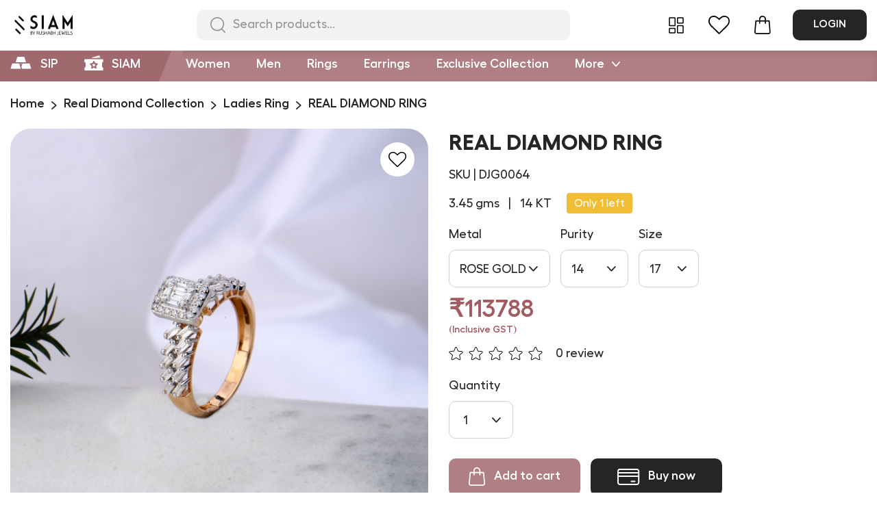

--- FILE ---
content_type: text/html; charset=UTF-8
request_url: https://rushabhjewel.com/real-diamond-collection/ladies-ring/real-diamond-ring-818254
body_size: 10649
content:
<!DOCTYPE html>
<html lang="en-US">
	<head>
		<meta charset="utf-8">
		<title>Product Details | SIAM</title>
		<meta http-equiv="X-UA-Compatible" content="IE=edge" />
		<meta name="viewport" content="width=device-width, initial-scale=1, maximum-scale=1, user-scalable=no" />
		<meta name="title" content="Rushabh Jewels - Buy Best Quality Customized Gold Jewellery Online">
		<meta name="p:domain_verify" content="77127260de30308a922d0411f3485ecf"/>
		<meta name="description" content="Rushabh Jewels provides you the best range of best quality custom jewellery like Watches, Gold Necklace Set, CZ Bracelet, Italian Pendant Set, Kids Collection and many more.">
		<link rel="shortcut icon" href="https://rushabhjewel.com/images/favicon.ico" />
		<meta name="csrf-token" content="NYEWKRFvxCiOH1aOSR1h3A36x5RYM28j2tpE8NoS" />
		<link rel="stylesheet" href="https://rushabhjewel.com/css/main.css">
<link rel="stylesheet" href="https://rushabhjewel.com/css/developer.css">
<link rel="stylesheet" href="https://cdnjs.cloudflare.com/ajax/libs/toastr.js/latest/toastr.min.css"/>
<link rel="stylesheet" href="https://maxcdn.bootstrapcdn.com/font-awesome/latest/css/font-awesome.min.css">
<style type="text/css">
	.br-theme-fontawesome-stars .br-widget {
  height: 28px;
  white-space: nowrap;
}
.br-theme-fontawesome-stars .br-widget a {
  font: normal normal normal 20px/1 FontAwesome;
  text-rendering: auto;
  -webkit-font-smoothing: antialiased;
  text-decoration: none;
  margin-right: 2px;
}
.br-theme-fontawesome-stars .br-widget a:after {
  content: '\f005';
  color: #d2d2d2;
}
.br-theme-fontawesome-stars .br-widget a.br-active:after {
  color: #EDB867;
}
.br-theme-fontawesome-stars .br-widget a.br-selected:after {
  color: #EDB867;
}
.br-theme-fontawesome-stars .br-widget .br-current-rating {
  display: none;
}
.br-theme-fontawesome-stars .br-readonly a {
  cursor: default;
}
@media  print {
  .br-theme-fontawesome-stars .br-widget a:after {
    content: '\f006';
    color: black;
  }
  .br-theme-fontawesome-stars .br-widget a.br-active:after,
  .br-theme-fontawesome-stars .br-widget a.br-selected:after {
    content: '\f005';
    color: black;
  }
}
</style>	</head>
	<body>
		<div class="wrapper">
			<style type="text/css">
	
</style>
<header>
	<div class="top-header">
		<div class="container">
			<div class="left-header">
				<div class="hamburger-icon">
					<img src="https://rushabhjewel.com/images/ic-hamburger.svg" alt="">
				</div>
				<a href="https://rushabhjewel.com" class="logo">
					<img src="https://rushabhjewel.com/images/logo.png" alt="">
				</a>
			</div>

			<div class="search-product-wrapper">
				<div class="form-group">
					<button class="search-btn">
						<img src="https://rushabhjewel.com/images/ic-search.svg" alt="">
					</button>
					<input type="text" class="form-control grey sm searchProduct" name="search_product" id="product" placeholder="Search products..." autocomplete="off">
				</div>
				<div class="search-results d-none">
				</div>
			</div>

			<div class="right-header">
				<!-- <a href="tel:1800-419-0066" class="tel-no">+91 8160118179</a> -->
				<div class="links">
					<a href="https://rushabhjewel.com/products" title="Categories">
						<img src="https://rushabhjewel.com/images/ic-categories.svg" alt="">
					</a>
										<a href="https://rushabhjewel.com/my-favorites" title="Favourite" class="header-fav">
												<img src="https://rushabhjewel.com/images/ic-favourite.svg" alt="">
					</a>
					<a href="https://rushabhjewel.com/cart" title="Cart" class="header-cart">
												<img src="https://rushabhjewel.com/images/ic-cart.svg" alt="">
					</a>
				</div>
									<a href="https://rushabhjewel.com/login" class="btn black sm" title="Login">Login</a>
							</div>
		</div>
	</div>

	<div class="bottom-header">
		<div>
			<a href="#" class="menu-close"><img src="https://rushabhjewel.com/images/ic-close.svg" alt=""></a>
									<div class="container">
				<nav>
					<span class="solid-bg"></span>
					<ul class="siam-sip">
						<li>
							<a href="https://rushabhjewel.com/create-sip" title="SIP">
								<em class="icon">
									<img src="https://rushabhjewel.com/images/ic-gold-pile-white.svg" alt="">
								</em>
								SIP
							</a>
						</li>
						<li>
							<a href="https://rushabhjewel.com/create-siam" title="SIAM">
								<em class="icon">
									<img src="https://rushabhjewel.com/images/ic-siam-white.svg" alt="">
								</em>
								SIAM
							</a>
						</li>
					</ul>
					<ul>
																					<li>
									<a href="https://rushabhjewel.com/women" title="Women">
										Women
									</a>
								</li>
															<li>
									<a href="https://rushabhjewel.com/men" title="Men">
										Men
									</a>
								</li>
															<li>
									<a href="https://rushabhjewel.com/rings" title="Rings">
										Rings
									</a>
								</li>
															<li>
									<a href="https://rushabhjewel.com/earrings" title="Earrings">
										Earrings
									</a>
								</li>
															<li>
									<a href="https://rushabhjewel.com/exclusive-collection" title="Exclusive Collection">
										Exclusive Collection
									</a>
								</li>
																										<li>
								<div class="more-menu-dropdown">
									<a href="#" title="More" id="moreMenuDropdown" data-bs-toggle="dropdown" aria-expanded="false">
										More
										<em class="arrow"><img src="https://rushabhjewel.com/images/down-arrow-white.svg" alt=""></em>
									</a>
									<ul class="dropdown-menu" aria-labelledby="moreMenuDropdown">
																					<li>
												<a class="sorting-link" href="https://rushabhjewel.com/watches" title="Women’s">
													Watches
												</a>
											</li>
																					<li>
												<a class="sorting-link" href="https://rushabhjewel.com/kids" title="Women’s">
													Kids
												</a>
											</li>
																					<li>
												<a class="sorting-link" href="https://rushabhjewel.com/antique-collection" title="Women’s">
													Antique Collection
												</a>
											</li>
																					<li>
												<a class="sorting-link" href="https://rushabhjewel.com/mop-collection" title="Women’s">
													MOP Collection
												</a>
											</li>
																					<li>
												<a class="sorting-link" href="https://rushabhjewel.com/ceramic-collection" title="Women’s">
													Ceramic Collection
												</a>
											</li>
																					<li>
												<a class="sorting-link" href="https://rushabhjewel.com/mozo-collection" title="Women’s">
													MOZO Collection
												</a>
											</li>
																					<li>
												<a class="sorting-link" href="https://rushabhjewel.com/real-polki-collection" title="Women’s">
													Real Polki Collection
												</a>
											</li>
																					<li>
												<a class="sorting-link" href="https://rushabhjewel.com/premium-collection" title="Women’s">
													Premium Collection
												</a>
											</li>
																					<li>
												<a class="sorting-link" href="https://rushabhjewel.com/victorian-collection" title="Women’s">
													VICTORIAN Collection
												</a>
											</li>
																			</ul>
								</div>
							</li>
											</ul>
				</nav>
			</div>
		</div>
		<div class="mobile-menu-footer">
			<p class="toll-free">Contact : <a href="tel:+918160118179">+91 8160118179</a></p>
			<p class="copyright">&copy; copyright 2025 Siam Jewels. <span>All Rights Reserved</span></p>
		</div>
	</div>
</header>			<div class="menu-overlay"></div>
			<main class="changeProduct">
	<!--breadcrumb-->
	<div class="page-breadcrumb">
		<div class="container">
			<ul class="breadcrumb-row">
				<li>
					<a href="https://rushabhjewel.com" title="Home">
						Home
					</a>
				</li>
				<li>
					<a href="https://rushabhjewel.com/real-diamond-collection" title="Real Diamond Collection">
						Real Diamond Collection
					</a>
				</li>
				<li>
					<a href="https://rushabhjewel.com/real-diamond-collection/ladies-ring" title="Ladies Ring">
						Ladies Ring
					</a>
				</li>
				<li>
					REAL DIAMOND RING
				</li>
			</ul>
		</div>
	</div>
	<!--breadcrumb-->
	<div class="product_data">
		<section class="product-detail-page">
			<div class="container">
				<div class="product-detail-wrapper">
					<div class="row">
						<!--product image-->
						<div class="col-lg-6" >
							<div class="product-thumb" style="background-image: url('https://rushabh-production.s3.ap-south-1.amazonaws.com/product_promo_images/168828481682511698.jpg');">
								<a href="#" data-id="9408" data-variation="9389" class="fav-link addFavorite unlike">
																			<img class="favimg" src="https://rushabhjewel.com/images/ic-favourite.svg" alt="">
																	</a>
							</div>
						</div>
						<!--product image-->

						<!--product main detils-->
						<div class="col-lg-6">
							<div class="product-detail-right">
								<!-- <a href="#" class="share" title="Share">
									<img src="https://rushabhjewel.com/images/ic-share.svg" alt="">
								</a> -->
								<h2 class="product-title">REAL DIAMOND RING</h2>
								<p class="product-id">SKU | DJG0064</p>
								
								<!-- price breaup-->
								<div class="price-availability">
									<p class="kt-price">
										<span>
																							3.45 gms
																					</span>
										<span>
																							14 KT
																					</span>
									</p>
																			<span class="badge">
											Only 1 left
										</span>
																	</div>
								<!-- price breaup-->

								<!--product main dropdown-->
								<div class="config-dropdowns">
									<div class="form-group metal-field">
										<label>Metal</label>
										<select class="custom-select variation" name="metal" id="metal" data-product="9408">
																																				<option value="2">
														ROSE GOLD
													</option>
																																	</select>
									</div>

									<div class="form-group purity-field">
										<label>Purity</label>
										<select class="custom-select variation" name="carat" id="carat" data-product="9408" data-metal="2">
																																				<option value="5">
														14
													</option>
																																	</select>
									</div>
								
									<div class="form-group size-field">
										<label>Size</label>
										<select class="custom-select sizeVariation variation" id="size" data-product="9408">
																																				<option value="391">
														17
													</option>
																									<option value="381">
														7
													</option>
																									<option value="382">
														8
													</option>
																									<option value="383">
														9
													</option>
																									<option value="384">
														10
													</option>
																									<option value="385">
														11
													</option>
																									<option value="386">
														12
													</option>
																									<option value="387">
														13
													</option>
																									<option value="388">
														14
													</option>
																									<option value="389">
														15
													</option>
																									<option value="390">
														16
													</option>
																									<option value="392">
														18
													</option>
																									<option value="393">
														19
													</option>
																									<option value="394">
														20
													</option>
																																	</select>
									</div>
								</div>
								<!--product main dropdown-->
								<!--pricing and discount options-->
								<ul class="price">
									<li>
										<span>
											₹113788
										</span>
										<span class="gst-indicator">(Inclusive GST)</span>
									</li>
																	</ul>
								<!--pricing and discount options-->

								<!--star reviews-->
								<div class="star-reviews">
									<div class="stars">
																																	<em><img src="https://rushabhjewel.com/images/ic-star-outline.svg" alt=""></em>
																																												<em><img src="https://rushabhjewel.com/images/ic-star-outline.svg" alt=""></em>
																																												<em><img src="https://rushabhjewel.com/images/ic-star-outline.svg" alt=""></em>
																																												<em><img src="https://rushabhjewel.com/images/ic-star-outline.svg" alt=""></em>
																																												<em><img src="https://rushabhjewel.com/images/ic-star-outline.svg" alt=""></em>
																														</div>
									<span>
										0 review
									</span>
								</div>
								<!--star reviews-->

																	<div class="pincode-check-block">
										<div class="pincode">
																						<div class="form-group quantity-field">
												<label>Quantity</label>
												<select class="custom-select" id="qty">
																																										<option value="1">1</option>
																																							</select>
											</div>
										</div>
										<p class="text-success checkPin"></p>
										<p class="text-error wrongPin red-color" ></p>
									</div>
								
								<div class="btns">
																														<a href="javascript: void(0);" class="btn add_to_cart" title="Add to cart" data-product-id="OTQwOA==" data-variation-id="OTM4OQ==" data-button="ADDTOCART">
												<em>
													<img src="https://rushabhjewel.com/images/ic-cart-white.svg" alt="">
												</em>
												Add to cart
											</a>
											<a href="#" class="btn black add_to_cart" title="Buy now" data-product-id="OTQwOA==" data-variation-id="OTM4OQ==" data-button="BUYNOW">
												<em>
													<img src="https://rushabhjewel.com/images/ic-payment-card.svg" alt="">
												</em>
												Buy now
											</a>
																											</div>
							</div>
						</div>
						<!--product main detils-->
					</div>
				</div>
			</div>
		</section>

		<section class="product-details">
			<div class="container">
				<div class="product-details-outer">
					<div class="sec-title">
						<h4>Product details</h4>
					</div>
					<div class="row">
						<div class="col-lg-6">
							<div class="product-info-row">
								<h6>Weight (gms)</h6>
								<div class="value">
									<p>
																					3.45
																			</p>
								</div>
							</div>
							<div class="product-info-row">
								<h6>Availability</h6>
								<div class="value">
									<p>In stock</p>
								</div>
							</div>
																																		<div class="product-info-row">
											<h6>AUDIENCE</h6>
											<div class="value">
																									<p>FEMALE</p>
																							</div>
										</div>
																																																					<div class="product-info-row">
											<h6>Diamond Clarity</h6>
											<div class="value">
																									<p>VS-SI</p>
																							</div>
										</div>
																																																					<div class="product-info-row">
											<h6>Diamond Color</h6>
											<div class="value">
																									<p>G-H</p>
																							</div>
										</div>
																															<div class="product-info-row">
								<h6>Audience</h6>
								<div class="value">
									<p>
																					Real Diamond Collection
																			</p>
								</div>
							</div>
						</div>
						<div class="col-lg-6">
							<div class="product-info-row">
								<h6>Size</h6>
								<div class="value">
									<div class="dropdown-wrapper">
										<a href="#" id="sizeDropdown" data-bs-toggle="dropdown" aria-expanded="false">
																							17
																					</a>
									</div>
								</div>
							</div>
							<div class="product-info-row">
								<h6>Purity</h6>
								<div class="value">
									<div class="dropdown-wrapper">
										<a href="#" id="sizeDropdown" data-bs-toggle="dropdown" aria-expanded="false">
																							14 KT
																					</a>
									</div>
								</div>
							</div>
							<div class="product-info-row">
								<h6>Colour</h6>
								<div class="value">
									<div class="dropdown-wrapper">
										<a href="Javascript: void(0);" id="sizeDropdown" data-bs-toggle="dropdown" aria-expanded="false">
																							ROSE GOLD
																					</a>
									</div>
								</div>
							</div>
																																																			<div class="product-info-row">
											<h6>Diamond carat</h6>
											<div class="value">
																									<p>0.74</p>
																							</div>
										</div>
																																																					<div class="product-info-row">
											<h6>Diamond Pcs</h6>
											<div class="value">
																									<p>47</p>
																							</div>
										</div>
																																															</div>
					</div>
				</div>
				
				<div class="product-details-outer">
					<div class="row">
						<div class="col-lg-6">
							<div class="price-break-up">
								<div class="sec-title">
									<h4>Price break up</h4>
								</div>
								<div class="product-rows">
									<div class="product-info-row">
										<h6>Gold amount</h6>
										<div class="value has-flex">
											<p>
																									₹29131
																							</p>
											<em class="per-gm">₹8444/gm</em>
										</div>
									</div>
									<div class="product-info-row">
										<h6>Making charges</h6>
										<div class="value has-flex">
											<p>
												₹7343
																							</p>
										</div>
									</div>

																														<div class="product-info-row">
												<h6>REAL DIAMOND</h6>
												<div class="value">
													<p>
														₹74000
													</p>
												</div>
											</div>
																											


									<div class="product-info-row">
										<h6>GST</h6>
										<div class="value">
											<p>
																									₹3314
																							</p>
										</div>
									</div>
									<div class="product-info-row">
										<h6>Total</h6>
										<div class="value">
											<p class="total-price">
												₹113788
																							</p>
										</div>
									</div>
								</div>
							</div>
							
						</div>
										</div>
				</div>
			</div>
		</section>


	</div>

	<!--product filters-->
		<!--product filters-->

	<!--product other details-->
	<section class="product-collection ">
		<div class="features-wrapper">
			<div class="container">
				<div class="row">
					<div class="col-6 col-md-3">
						<div class="features-inner">
							<em class="icon">
								<img src="https://rushabhjewel.com/images/ic-life-time-exchange.svg" alt="">
							</em>
							<span>
								Lifetime Exchange
							</span>
						</div>
					</div>
					<div class="col-6 col-md-3">
						<div class="features-inner">
							<em class="icon">
								<img src="https://rushabhjewel.com/images/ic-certificate.svg" alt="">
							</em>
							<span>
								100% Certified
							</span>
						</div>
					</div>
					<div class="col-6 col-md-3">
						<div class="features-inner">
							<em class="icon">
								<img src="https://rushabhjewel.com/images/ic-warranty.svg" alt="">
							</em>
							<span>
								1 Year Warranty
							</span>
						</div>
					</div>
					<div class="col-6 col-md-3">
						<div class="features-inner">
							<em class="icon">
								<img src="https://rushabhjewel.com/images/ic-support.svg" alt="">
							</em>
							<span>
								24x7 call support
							</span>
						</div>
					</div>
				</div>
			</div>
		</div>

		<!-- <div class="collection-wrapper">
			<div class="container">
				<div class="row">
					<div class="col-lg-6">
						<div class="hero-col stacked-tiles">
							<a href="#" class="hero-tile sm">
								<img src="https://rushabhjewel.com/images/watch-collection.jpg" class="bg-img" alt="">
								<span class="h3">
									Watches collection
								</span>
							</a>
						</div>
					</div>
					<div class="col-lg-6">
						<div class="hero-col stacked-tiles">
							<a href="#" class="hero-tile sm">
								<img src="https://rushabhjewel.com/images/italian-collection.jpg" class="bg-img" alt="">
								<span class="h3">
									Italian collection
								</span>
							</a>
						</div>
					</div>
				</div>
			</div>
		</div> -->
	</section>
	<!--product other details-->

		<!--similar product-->
	<section class="featured-products">
		<div class="container">
			<h4>Other similar products</h4>

			<div class="slider-container">
				<div class="swiper best-seller-slider fixed-width-slider">
					<div class="swiper-wrapper">
															<div class="swiper-slide product-list-outer">
									<!-- <a href="#" class="fav-link">
										<img src="https://rushabhjewel.com/images/ic-favourite.svg" alt="">
									</a> -->
									<a href="javascript:void(0);" data-id="6743" data-variation="6732" class="fav-link addFavorite unlike ">
																					<img class="favimg" src="https://rushabhjewel.com/images/ic-favourite.svg" alt="">
																			</a>
									
									<a href="https://rushabhjewel.com/real-diamond-collection/ladies-ring/real-diamond-ring" class="product-thumb">
										<img src="https://rushabh-production.s3.ap-south-1.amazonaws.com/product_promo_images/418046881673894603.jpg" class="bg-img" alt="">
									</a>

									<div class="product-info">
										<h5>
											<a href="Javascript: void(0);">
												REAL DIAMOND RING
											</a>
										</h5>
										<p class="kt-price">
											<span>
																									6.72 gms
																							</span>
											<span>
																									14 KT
																							</span>
										</p>
																				<p class="h3 sm black">
																							₹141158
																						<!-- <span class="original">₹68,000</span> -->
										</p>
										<a href="Javascript: void(0);" class="btn bordered sm" title="Add To Cart">
											<em class="icon">
												<svg width="21" height="24" viewBox="0 0 21 24" fill="none" xmlns="http://www.w3.org/2000/svg">
													<path
														d="M20.3843 19.9863L19.2062 7.13699C19.1788 6.78082 18.8774 6.50685 18.5212 6.50685H14.8774V5.13699C14.8774 4.0411 14.4391 3 13.6719 2.23288C12.8774 1.43836 11.8637 1 10.7404 1C8.46645 1 6.63084 2.83562 6.63084 5.10959V6.47945H2.87741C2.52125 6.47945 2.21988 6.75342 2.19248 7.10959L1.0144 19.9863C0.932207 20.7534 1.20618 21.5205 1.72673 22.0959C2.24727 22.6712 2.987 23 3.75412 23H17.6445C18.4117 23 19.1514 22.6712 19.6719 22.0959C20.1925 21.5205 20.4391 20.7534 20.3843 19.9863ZM8.0007 5.10959C8.0007 3.60274 9.23357 2.36986 10.7404 2.36986C11.4801 2.36986 12.1651 2.64384 12.6856 3.16438C13.2062 3.68493 13.4801 4.36986 13.4801 5.10959V6.47945H8.0007V5.10959ZM18.6582 21.1644C18.3843 21.4384 18.0281 21.6027 17.6445 21.6027H3.75412C3.37056 21.6027 3.0144 21.4384 2.74043 21.1644C2.46645 20.863 2.35686 20.5068 2.38426 20.1233L3.50755 7.87671H6.63084V9.93151C6.63084 10.3151 6.93221 10.6164 7.31577 10.6164C7.69933 10.6164 8.0007 10.3151 8.0007 9.93151V7.87671H13.5075V9.93151C13.5075 10.3151 13.8089 10.6164 14.1925 10.6164C14.576 10.6164 14.8774 10.3151 14.8774 9.93151V7.87671H17.9185L19.0418 20.1233C19.0418 20.5068 18.9322 20.863 18.6582 21.1644Z"
														stroke-width="0.5" />
												</svg>
											</em>
											Add To Cart
										</a>
									</div>
								</div>
															<div class="swiper-slide product-list-outer">
									<!-- <a href="#" class="fav-link">
										<img src="https://rushabhjewel.com/images/ic-favourite.svg" alt="">
									</a> -->
									<a href="javascript:void(0);" data-id="9368" data-variation="9349" class="fav-link addFavorite unlike ">
																					<img class="favimg" src="https://rushabhjewel.com/images/ic-favourite.svg" alt="">
																			</a>
									
									<a href="https://rushabhjewel.com/real-diamond-collection/ladies-ring/real-diamond-ring-641056" class="product-thumb">
										<img src="https://rushabh-production.s3.ap-south-1.amazonaws.com/product_promo_images/61533051682499538.jpg" class="bg-img" alt="">
									</a>

									<div class="product-info">
										<h5>
											<a href="Javascript: void(0);">
												REAL DIAMOND RING
											</a>
										</h5>
										<p class="kt-price">
											<span>
																									2.44 gms
																							</span>
											<span>
																									14 KT
																							</span>
										</p>
																				<p class="h3 sm black">
																							₹54380
																						<!-- <span class="original">₹68,000</span> -->
										</p>
										<a href="Javascript: void(0);" class="btn bordered sm" title="Add To Cart">
											<em class="icon">
												<svg width="21" height="24" viewBox="0 0 21 24" fill="none" xmlns="http://www.w3.org/2000/svg">
													<path
														d="M20.3843 19.9863L19.2062 7.13699C19.1788 6.78082 18.8774 6.50685 18.5212 6.50685H14.8774V5.13699C14.8774 4.0411 14.4391 3 13.6719 2.23288C12.8774 1.43836 11.8637 1 10.7404 1C8.46645 1 6.63084 2.83562 6.63084 5.10959V6.47945H2.87741C2.52125 6.47945 2.21988 6.75342 2.19248 7.10959L1.0144 19.9863C0.932207 20.7534 1.20618 21.5205 1.72673 22.0959C2.24727 22.6712 2.987 23 3.75412 23H17.6445C18.4117 23 19.1514 22.6712 19.6719 22.0959C20.1925 21.5205 20.4391 20.7534 20.3843 19.9863ZM8.0007 5.10959C8.0007 3.60274 9.23357 2.36986 10.7404 2.36986C11.4801 2.36986 12.1651 2.64384 12.6856 3.16438C13.2062 3.68493 13.4801 4.36986 13.4801 5.10959V6.47945H8.0007V5.10959ZM18.6582 21.1644C18.3843 21.4384 18.0281 21.6027 17.6445 21.6027H3.75412C3.37056 21.6027 3.0144 21.4384 2.74043 21.1644C2.46645 20.863 2.35686 20.5068 2.38426 20.1233L3.50755 7.87671H6.63084V9.93151C6.63084 10.3151 6.93221 10.6164 7.31577 10.6164C7.69933 10.6164 8.0007 10.3151 8.0007 9.93151V7.87671H13.5075V9.93151C13.5075 10.3151 13.8089 10.6164 14.1925 10.6164C14.576 10.6164 14.8774 10.3151 14.8774 9.93151V7.87671H17.9185L19.0418 20.1233C19.0418 20.5068 18.9322 20.863 18.6582 21.1644Z"
														stroke-width="0.5" />
												</svg>
											</em>
											Add To Cart
										</a>
									</div>
								</div>
															<div class="swiper-slide product-list-outer">
									<!-- <a href="#" class="fav-link">
										<img src="https://rushabhjewel.com/images/ic-favourite.svg" alt="">
									</a> -->
									<a href="javascript:void(0);" data-id="9369" data-variation="9350" class="fav-link addFavorite unlike ">
																					<img class="favimg" src="https://rushabhjewel.com/images/ic-favourite.svg" alt="">
																			</a>
									
									<a href="https://rushabhjewel.com/real-diamond-collection/ladies-ring/real-diamond-ring-336931" class="product-thumb">
										<img src="https://rushabh-production.s3.ap-south-1.amazonaws.com/product_promo_images/753275741682499828.jpg" class="bg-img" alt="">
									</a>

									<div class="product-info">
										<h5>
											<a href="Javascript: void(0);">
												REAL DIAMOND RING
											</a>
										</h5>
										<p class="kt-price">
											<span>
																									2.2 gms
																							</span>
											<span>
																									14 KT
																							</span>
										</p>
																				<p class="h3 sm black">
																							₹50736
																						<!-- <span class="original">₹68,000</span> -->
										</p>
										<a href="Javascript: void(0);" class="btn bordered sm" title="Add To Cart">
											<em class="icon">
												<svg width="21" height="24" viewBox="0 0 21 24" fill="none" xmlns="http://www.w3.org/2000/svg">
													<path
														d="M20.3843 19.9863L19.2062 7.13699C19.1788 6.78082 18.8774 6.50685 18.5212 6.50685H14.8774V5.13699C14.8774 4.0411 14.4391 3 13.6719 2.23288C12.8774 1.43836 11.8637 1 10.7404 1C8.46645 1 6.63084 2.83562 6.63084 5.10959V6.47945H2.87741C2.52125 6.47945 2.21988 6.75342 2.19248 7.10959L1.0144 19.9863C0.932207 20.7534 1.20618 21.5205 1.72673 22.0959C2.24727 22.6712 2.987 23 3.75412 23H17.6445C18.4117 23 19.1514 22.6712 19.6719 22.0959C20.1925 21.5205 20.4391 20.7534 20.3843 19.9863ZM8.0007 5.10959C8.0007 3.60274 9.23357 2.36986 10.7404 2.36986C11.4801 2.36986 12.1651 2.64384 12.6856 3.16438C13.2062 3.68493 13.4801 4.36986 13.4801 5.10959V6.47945H8.0007V5.10959ZM18.6582 21.1644C18.3843 21.4384 18.0281 21.6027 17.6445 21.6027H3.75412C3.37056 21.6027 3.0144 21.4384 2.74043 21.1644C2.46645 20.863 2.35686 20.5068 2.38426 20.1233L3.50755 7.87671H6.63084V9.93151C6.63084 10.3151 6.93221 10.6164 7.31577 10.6164C7.69933 10.6164 8.0007 10.3151 8.0007 9.93151V7.87671H13.5075V9.93151C13.5075 10.3151 13.8089 10.6164 14.1925 10.6164C14.576 10.6164 14.8774 10.3151 14.8774 9.93151V7.87671H17.9185L19.0418 20.1233C19.0418 20.5068 18.9322 20.863 18.6582 21.1644Z"
														stroke-width="0.5" />
												</svg>
											</em>
											Add To Cart
										</a>
									</div>
								</div>
															<div class="swiper-slide product-list-outer">
									<!-- <a href="#" class="fav-link">
										<img src="https://rushabhjewel.com/images/ic-favourite.svg" alt="">
									</a> -->
									<a href="javascript:void(0);" data-id="9370" data-variation="9351" class="fav-link addFavorite unlike ">
																					<img class="favimg" src="https://rushabhjewel.com/images/ic-favourite.svg" alt="">
																			</a>
									
									<a href="https://rushabhjewel.com/real-diamond-collection/ladies-ring/real-diamond-ring-294818" class="product-thumb">
										<img src="https://rushabh-production.s3.ap-south-1.amazonaws.com/product_promo_images/141834871682500097.JPG" class="bg-img" alt="">
									</a>

									<div class="product-info">
										<h5>
											<a href="Javascript: void(0);">
												REAL DIAMOND RING
											</a>
										</h5>
										<p class="kt-price">
											<span>
																									2.64 gms
																							</span>
											<span>
																									14 KT
																							</span>
										</p>
																				<p class="h3 sm black">
																							₹91578
																						<!-- <span class="original">₹68,000</span> -->
										</p>
										<a href="Javascript: void(0);" class="btn bordered sm" title="Add To Cart">
											<em class="icon">
												<svg width="21" height="24" viewBox="0 0 21 24" fill="none" xmlns="http://www.w3.org/2000/svg">
													<path
														d="M20.3843 19.9863L19.2062 7.13699C19.1788 6.78082 18.8774 6.50685 18.5212 6.50685H14.8774V5.13699C14.8774 4.0411 14.4391 3 13.6719 2.23288C12.8774 1.43836 11.8637 1 10.7404 1C8.46645 1 6.63084 2.83562 6.63084 5.10959V6.47945H2.87741C2.52125 6.47945 2.21988 6.75342 2.19248 7.10959L1.0144 19.9863C0.932207 20.7534 1.20618 21.5205 1.72673 22.0959C2.24727 22.6712 2.987 23 3.75412 23H17.6445C18.4117 23 19.1514 22.6712 19.6719 22.0959C20.1925 21.5205 20.4391 20.7534 20.3843 19.9863ZM8.0007 5.10959C8.0007 3.60274 9.23357 2.36986 10.7404 2.36986C11.4801 2.36986 12.1651 2.64384 12.6856 3.16438C13.2062 3.68493 13.4801 4.36986 13.4801 5.10959V6.47945H8.0007V5.10959ZM18.6582 21.1644C18.3843 21.4384 18.0281 21.6027 17.6445 21.6027H3.75412C3.37056 21.6027 3.0144 21.4384 2.74043 21.1644C2.46645 20.863 2.35686 20.5068 2.38426 20.1233L3.50755 7.87671H6.63084V9.93151C6.63084 10.3151 6.93221 10.6164 7.31577 10.6164C7.69933 10.6164 8.0007 10.3151 8.0007 9.93151V7.87671H13.5075V9.93151C13.5075 10.3151 13.8089 10.6164 14.1925 10.6164C14.576 10.6164 14.8774 10.3151 14.8774 9.93151V7.87671H17.9185L19.0418 20.1233C19.0418 20.5068 18.9322 20.863 18.6582 21.1644Z"
														stroke-width="0.5" />
												</svg>
											</em>
											Add To Cart
										</a>
									</div>
								</div>
															<div class="swiper-slide product-list-outer">
									<!-- <a href="#" class="fav-link">
										<img src="https://rushabhjewel.com/images/ic-favourite.svg" alt="">
									</a> -->
									<a href="javascript:void(0);" data-id="9371" data-variation="9352" class="fav-link addFavorite like ">
																					<img class="favimg" src="https://rushabhjewel.com/images/ic-favourite.svg" alt="">
																			</a>
									
									<a href="https://rushabhjewel.com/real-diamond-collection/ladies-ring/real-diamond-ring-580132" class="product-thumb">
										<img src="https://rushabh-production.s3.ap-south-1.amazonaws.com/product_promo_images/575672891682500343.jpg" class="bg-img" alt="">
									</a>

									<div class="product-info">
										<h5>
											<a href="Javascript: void(0);">
												REAL DIAMOND RING
											</a>
										</h5>
										<p class="kt-price">
											<span>
																									2.31 gms
																							</span>
											<span>
																									14 KT
																							</span>
										</p>
																				<p class="h3 sm black">
																							₹34424
																						<!-- <span class="original">₹68,000</span> -->
										</p>
										<a href="Javascript: void(0);" class="btn bordered sm" title="Add To Cart">
											<em class="icon">
												<svg width="21" height="24" viewBox="0 0 21 24" fill="none" xmlns="http://www.w3.org/2000/svg">
													<path
														d="M20.3843 19.9863L19.2062 7.13699C19.1788 6.78082 18.8774 6.50685 18.5212 6.50685H14.8774V5.13699C14.8774 4.0411 14.4391 3 13.6719 2.23288C12.8774 1.43836 11.8637 1 10.7404 1C8.46645 1 6.63084 2.83562 6.63084 5.10959V6.47945H2.87741C2.52125 6.47945 2.21988 6.75342 2.19248 7.10959L1.0144 19.9863C0.932207 20.7534 1.20618 21.5205 1.72673 22.0959C2.24727 22.6712 2.987 23 3.75412 23H17.6445C18.4117 23 19.1514 22.6712 19.6719 22.0959C20.1925 21.5205 20.4391 20.7534 20.3843 19.9863ZM8.0007 5.10959C8.0007 3.60274 9.23357 2.36986 10.7404 2.36986C11.4801 2.36986 12.1651 2.64384 12.6856 3.16438C13.2062 3.68493 13.4801 4.36986 13.4801 5.10959V6.47945H8.0007V5.10959ZM18.6582 21.1644C18.3843 21.4384 18.0281 21.6027 17.6445 21.6027H3.75412C3.37056 21.6027 3.0144 21.4384 2.74043 21.1644C2.46645 20.863 2.35686 20.5068 2.38426 20.1233L3.50755 7.87671H6.63084V9.93151C6.63084 10.3151 6.93221 10.6164 7.31577 10.6164C7.69933 10.6164 8.0007 10.3151 8.0007 9.93151V7.87671H13.5075V9.93151C13.5075 10.3151 13.8089 10.6164 14.1925 10.6164C14.576 10.6164 14.8774 10.3151 14.8774 9.93151V7.87671H17.9185L19.0418 20.1233C19.0418 20.5068 18.9322 20.863 18.6582 21.1644Z"
														stroke-width="0.5" />
												</svg>
											</em>
											Add To Cart
										</a>
									</div>
								</div>
															<div class="swiper-slide product-list-outer">
									<!-- <a href="#" class="fav-link">
										<img src="https://rushabhjewel.com/images/ic-favourite.svg" alt="">
									</a> -->
									<a href="javascript:void(0);" data-id="9372" data-variation="9353" class="fav-link addFavorite unlike ">
																					<img class="favimg" src="https://rushabhjewel.com/images/ic-favourite.svg" alt="">
																			</a>
									
									<a href="https://rushabhjewel.com/real-diamond-collection/ladies-ring/real-diamond-ring-654365" class="product-thumb">
										<img src="https://rushabh-production.s3.ap-south-1.amazonaws.com/product_promo_images/785136941682500679.JPG" class="bg-img" alt="">
									</a>

									<div class="product-info">
										<h5>
											<a href="Javascript: void(0);">
												REAL DIAMOND RING
											</a>
										</h5>
										<p class="kt-price">
											<span>
																									2.75 gms
																							</span>
											<span>
																									14 KT
																							</span>
										</p>
																				<p class="h3 sm black">
																							₹53637
																						<!-- <span class="original">₹68,000</span> -->
										</p>
										<a href="Javascript: void(0);" class="btn bordered sm" title="Add To Cart">
											<em class="icon">
												<svg width="21" height="24" viewBox="0 0 21 24" fill="none" xmlns="http://www.w3.org/2000/svg">
													<path
														d="M20.3843 19.9863L19.2062 7.13699C19.1788 6.78082 18.8774 6.50685 18.5212 6.50685H14.8774V5.13699C14.8774 4.0411 14.4391 3 13.6719 2.23288C12.8774 1.43836 11.8637 1 10.7404 1C8.46645 1 6.63084 2.83562 6.63084 5.10959V6.47945H2.87741C2.52125 6.47945 2.21988 6.75342 2.19248 7.10959L1.0144 19.9863C0.932207 20.7534 1.20618 21.5205 1.72673 22.0959C2.24727 22.6712 2.987 23 3.75412 23H17.6445C18.4117 23 19.1514 22.6712 19.6719 22.0959C20.1925 21.5205 20.4391 20.7534 20.3843 19.9863ZM8.0007 5.10959C8.0007 3.60274 9.23357 2.36986 10.7404 2.36986C11.4801 2.36986 12.1651 2.64384 12.6856 3.16438C13.2062 3.68493 13.4801 4.36986 13.4801 5.10959V6.47945H8.0007V5.10959ZM18.6582 21.1644C18.3843 21.4384 18.0281 21.6027 17.6445 21.6027H3.75412C3.37056 21.6027 3.0144 21.4384 2.74043 21.1644C2.46645 20.863 2.35686 20.5068 2.38426 20.1233L3.50755 7.87671H6.63084V9.93151C6.63084 10.3151 6.93221 10.6164 7.31577 10.6164C7.69933 10.6164 8.0007 10.3151 8.0007 9.93151V7.87671H13.5075V9.93151C13.5075 10.3151 13.8089 10.6164 14.1925 10.6164C14.576 10.6164 14.8774 10.3151 14.8774 9.93151V7.87671H17.9185L19.0418 20.1233C19.0418 20.5068 18.9322 20.863 18.6582 21.1644Z"
														stroke-width="0.5" />
												</svg>
											</em>
											Add To Cart
										</a>
									</div>
								</div>
															<div class="swiper-slide product-list-outer">
									<!-- <a href="#" class="fav-link">
										<img src="https://rushabhjewel.com/images/ic-favourite.svg" alt="">
									</a> -->
									<a href="javascript:void(0);" data-id="9375" data-variation="9356" class="fav-link addFavorite unlike ">
																					<img class="favimg" src="https://rushabhjewel.com/images/ic-favourite.svg" alt="">
																			</a>
									
									<a href="https://rushabhjewel.com/real-diamond-collection/ladies-ring/real-diamond-ring-758857" class="product-thumb">
										<img src="https://rushabh-production.s3.ap-south-1.amazonaws.com/product_promo_images/830025801682501247.JPG" class="bg-img" alt="">
									</a>

									<div class="product-info">
										<h5>
											<a href="Javascript: void(0);">
												REAL DIAMOND RING
											</a>
										</h5>
										<p class="kt-price">
											<span>
																									3.21 gms
																							</span>
											<span>
																									14 KT
																							</span>
										</p>
																				<p class="h3 sm black">
																							₹113236
																						<!-- <span class="original">₹68,000</span> -->
										</p>
										<a href="Javascript: void(0);" class="btn bordered sm" title="Add To Cart">
											<em class="icon">
												<svg width="21" height="24" viewBox="0 0 21 24" fill="none" xmlns="http://www.w3.org/2000/svg">
													<path
														d="M20.3843 19.9863L19.2062 7.13699C19.1788 6.78082 18.8774 6.50685 18.5212 6.50685H14.8774V5.13699C14.8774 4.0411 14.4391 3 13.6719 2.23288C12.8774 1.43836 11.8637 1 10.7404 1C8.46645 1 6.63084 2.83562 6.63084 5.10959V6.47945H2.87741C2.52125 6.47945 2.21988 6.75342 2.19248 7.10959L1.0144 19.9863C0.932207 20.7534 1.20618 21.5205 1.72673 22.0959C2.24727 22.6712 2.987 23 3.75412 23H17.6445C18.4117 23 19.1514 22.6712 19.6719 22.0959C20.1925 21.5205 20.4391 20.7534 20.3843 19.9863ZM8.0007 5.10959C8.0007 3.60274 9.23357 2.36986 10.7404 2.36986C11.4801 2.36986 12.1651 2.64384 12.6856 3.16438C13.2062 3.68493 13.4801 4.36986 13.4801 5.10959V6.47945H8.0007V5.10959ZM18.6582 21.1644C18.3843 21.4384 18.0281 21.6027 17.6445 21.6027H3.75412C3.37056 21.6027 3.0144 21.4384 2.74043 21.1644C2.46645 20.863 2.35686 20.5068 2.38426 20.1233L3.50755 7.87671H6.63084V9.93151C6.63084 10.3151 6.93221 10.6164 7.31577 10.6164C7.69933 10.6164 8.0007 10.3151 8.0007 9.93151V7.87671H13.5075V9.93151C13.5075 10.3151 13.8089 10.6164 14.1925 10.6164C14.576 10.6164 14.8774 10.3151 14.8774 9.93151V7.87671H17.9185L19.0418 20.1233C19.0418 20.5068 18.9322 20.863 18.6582 21.1644Z"
														stroke-width="0.5" />
												</svg>
											</em>
											Add To Cart
										</a>
									</div>
								</div>
															<div class="swiper-slide product-list-outer">
									<!-- <a href="#" class="fav-link">
										<img src="https://rushabhjewel.com/images/ic-favourite.svg" alt="">
									</a> -->
									<a href="javascript:void(0);" data-id="9377" data-variation="9358" class="fav-link addFavorite unlike ">
																					<img class="favimg" src="https://rushabhjewel.com/images/ic-favourite.svg" alt="">
																			</a>
									
									<a href="https://rushabhjewel.com/real-diamond-collection/ladies-ring/real-diamond-ring-994497" class="product-thumb">
										<img src="https://rushabh-production.s3.ap-south-1.amazonaws.com/product_promo_images/879170301682502074.jpg" class="bg-img" alt="">
									</a>

									<div class="product-info">
										<h5>
											<a href="Javascript: void(0);">
												REAL DIAMOND RING
											</a>
										</h5>
										<p class="kt-price">
											<span>
																									2.94 gms
																							</span>
											<span>
																									14 KT
																							</span>
										</p>
																				<p class="h3 sm black">
																							₹53645
																						<!-- <span class="original">₹68,000</span> -->
										</p>
										<a href="Javascript: void(0);" class="btn bordered sm" title="Add To Cart">
											<em class="icon">
												<svg width="21" height="24" viewBox="0 0 21 24" fill="none" xmlns="http://www.w3.org/2000/svg">
													<path
														d="M20.3843 19.9863L19.2062 7.13699C19.1788 6.78082 18.8774 6.50685 18.5212 6.50685H14.8774V5.13699C14.8774 4.0411 14.4391 3 13.6719 2.23288C12.8774 1.43836 11.8637 1 10.7404 1C8.46645 1 6.63084 2.83562 6.63084 5.10959V6.47945H2.87741C2.52125 6.47945 2.21988 6.75342 2.19248 7.10959L1.0144 19.9863C0.932207 20.7534 1.20618 21.5205 1.72673 22.0959C2.24727 22.6712 2.987 23 3.75412 23H17.6445C18.4117 23 19.1514 22.6712 19.6719 22.0959C20.1925 21.5205 20.4391 20.7534 20.3843 19.9863ZM8.0007 5.10959C8.0007 3.60274 9.23357 2.36986 10.7404 2.36986C11.4801 2.36986 12.1651 2.64384 12.6856 3.16438C13.2062 3.68493 13.4801 4.36986 13.4801 5.10959V6.47945H8.0007V5.10959ZM18.6582 21.1644C18.3843 21.4384 18.0281 21.6027 17.6445 21.6027H3.75412C3.37056 21.6027 3.0144 21.4384 2.74043 21.1644C2.46645 20.863 2.35686 20.5068 2.38426 20.1233L3.50755 7.87671H6.63084V9.93151C6.63084 10.3151 6.93221 10.6164 7.31577 10.6164C7.69933 10.6164 8.0007 10.3151 8.0007 9.93151V7.87671H13.5075V9.93151C13.5075 10.3151 13.8089 10.6164 14.1925 10.6164C14.576 10.6164 14.8774 10.3151 14.8774 9.93151V7.87671H17.9185L19.0418 20.1233C19.0418 20.5068 18.9322 20.863 18.6582 21.1644Z"
														stroke-width="0.5" />
												</svg>
											</em>
											Add To Cart
										</a>
									</div>
								</div>
													
						
					</div>
					<div class="swiper-button-prev best-seller-prev d-none"></div>
					<div class="swiper-button-next best-seller-next d-none"></div>
				</div>
			</div>

			<div class="row d-none">
				<div class="col-md-6 col-lg-3">
					<div class="product-list-outer">
						<a href="Javascript: void(0);" class="fav-link">
							<img src="https://rushabhjewel.com/images/ic-favourite.svg" alt="">
						</a>
						<a href="Javascript: void(0);" class="product-thumb">
							<img src="https://rushabhjewel.com/images/product05.jpg" class="bg-img" alt="">
						</a>
						<div class="product-info">
							<h5>
								<a href="Javascript: void(0);">
									Ladies rose gold necklace
								</a>
							</h5>
							<p class="kt-price">
								<span>
									4.050 gms
								</span>
								<span>
									22 KT
								</span>
							</p>
							<p class="h3 sm">
								₹65,000 
								<span class="original">
									₹68,000
								</span>
							</p>
							<a href="Javascript: void(0);" class="btn bordered sm" title="Add To Cart">
								<em class="icon">
									<svg width="21" height="24" viewBox="0 0 21 24" fill="none" xmlns="http://www.w3.org/2000/svg">
										<path
											d="M20.3843 19.9863L19.2062 7.13699C19.1788 6.78082 18.8774 6.50685 18.5212 6.50685H14.8774V5.13699C14.8774 4.0411 14.4391 3 13.6719 2.23288C12.8774 1.43836 11.8637 1 10.7404 1C8.46645 1 6.63084 2.83562 6.63084 5.10959V6.47945H2.87741C2.52125 6.47945 2.21988 6.75342 2.19248 7.10959L1.0144 19.9863C0.932207 20.7534 1.20618 21.5205 1.72673 22.0959C2.24727 22.6712 2.987 23 3.75412 23H17.6445C18.4117 23 19.1514 22.6712 19.6719 22.0959C20.1925 21.5205 20.4391 20.7534 20.3843 19.9863ZM8.0007 5.10959C8.0007 3.60274 9.23357 2.36986 10.7404 2.36986C11.4801 2.36986 12.1651 2.64384 12.6856 3.16438C13.2062 3.68493 13.4801 4.36986 13.4801 5.10959V6.47945H8.0007V5.10959ZM18.6582 21.1644C18.3843 21.4384 18.0281 21.6027 17.6445 21.6027H3.75412C3.37056 21.6027 3.0144 21.4384 2.74043 21.1644C2.46645 20.863 2.35686 20.5068 2.38426 20.1233L3.50755 7.87671H6.63084V9.93151C6.63084 10.3151 6.93221 10.6164 7.31577 10.6164C7.69933 10.6164 8.0007 10.3151 8.0007 9.93151V7.87671H13.5075V9.93151C13.5075 10.3151 13.8089 10.6164 14.1925 10.6164C14.576 10.6164 14.8774 10.3151 14.8774 9.93151V7.87671H17.9185L19.0418 20.1233C19.0418 20.5068 18.9322 20.863 18.6582 21.1644Z"
											stroke-width="0.5" />
									</svg>
								</em>
								Add To Cart
							</a>
						</div>
					</div>
				</div>

				<div class="col-md-6 col-lg-3">
					<div class="product-list-outer">
						<a href="Javascript: void(0);" class="fav-link">
							<img src="https://rushabhjewel.com/images/ic-favourite.svg" alt="">
						</a>
						<a href="Javascript: void(0);" class="product-thumb">
							<img src="https://rushabhjewel.com/images/product01.jpg" class="bg-img" alt="">
						</a>
						<div class="product-info">
							<h5>
								<a href="Javascript: void(0);">
									Ladies rose gold necklace
								</a>
							</h5>
							<p class="kt-price">
								<span>
									4.050 gms
								</span>
								<span>
									22 KT
								</span>
							</p>
							<p class="h3 sm">
								₹65,000 
								<span class="original">
									₹68,000
								</span>
							</p>
							<a href="Javascript: void(0);" class="btn bordered sm" title="Add To Cart">
								<em class="icon">
									<svg width="21" height="24" viewBox="0 0 21 24" fill="none" xmlns="http://www.w3.org/2000/svg">
										<path
											d="M20.3843 19.9863L19.2062 7.13699C19.1788 6.78082 18.8774 6.50685 18.5212 6.50685H14.8774V5.13699C14.8774 4.0411 14.4391 3 13.6719 2.23288C12.8774 1.43836 11.8637 1 10.7404 1C8.46645 1 6.63084 2.83562 6.63084 5.10959V6.47945H2.87741C2.52125 6.47945 2.21988 6.75342 2.19248 7.10959L1.0144 19.9863C0.932207 20.7534 1.20618 21.5205 1.72673 22.0959C2.24727 22.6712 2.987 23 3.75412 23H17.6445C18.4117 23 19.1514 22.6712 19.6719 22.0959C20.1925 21.5205 20.4391 20.7534 20.3843 19.9863ZM8.0007 5.10959C8.0007 3.60274 9.23357 2.36986 10.7404 2.36986C11.4801 2.36986 12.1651 2.64384 12.6856 3.16438C13.2062 3.68493 13.4801 4.36986 13.4801 5.10959V6.47945H8.0007V5.10959ZM18.6582 21.1644C18.3843 21.4384 18.0281 21.6027 17.6445 21.6027H3.75412C3.37056 21.6027 3.0144 21.4384 2.74043 21.1644C2.46645 20.863 2.35686 20.5068 2.38426 20.1233L3.50755 7.87671H6.63084V9.93151C6.63084 10.3151 6.93221 10.6164 7.31577 10.6164C7.69933 10.6164 8.0007 10.3151 8.0007 9.93151V7.87671H13.5075V9.93151C13.5075 10.3151 13.8089 10.6164 14.1925 10.6164C14.576 10.6164 14.8774 10.3151 14.8774 9.93151V7.87671H17.9185L19.0418 20.1233C19.0418 20.5068 18.9322 20.863 18.6582 21.1644Z"
											stroke-width="0.5" />
									</svg>
								</em>
								Add To Cart
							</a>
						</div>
					</div>
				</div>

				<div class="col-md-6 col-lg-3">
					<div class="product-list-outer">
						<a href="Javascript: void(0);" class="fav-link">
							<img src="https://rushabhjewel.com/images/ic-favourite.svg" alt="">
						</a>
						<a href="Javascript: void(0);" class="product-thumb">
							<img src="https://rushabhjewel.com/images/product02.jpg" class="bg-img" alt="">
						</a>
						<div class="product-info">
							<h5>
								<a href="Javascript: void(0);">
									Ladies bali
								</a>
							</h5>
							<p class="kt-price">
								<span>
									3.000 gms
								</span>
								<span>
									22 KT
								</span>
							</p>
							<p class="h3 sm">
								₹34,000 
								<span class="original">
									₹40,000
								</span>
							</p>
							<a href="Javascript: void(0);" class="btn bordered sm" title="Add To Cart">
								<em class="icon">
									<svg width="21" height="24" viewBox="0 0 21 24" fill="none" xmlns="http://www.w3.org/2000/svg">
										<path
											d="M20.3843 19.9863L19.2062 7.13699C19.1788 6.78082 18.8774 6.50685 18.5212 6.50685H14.8774V5.13699C14.8774 4.0411 14.4391 3 13.6719 2.23288C12.8774 1.43836 11.8637 1 10.7404 1C8.46645 1 6.63084 2.83562 6.63084 5.10959V6.47945H2.87741C2.52125 6.47945 2.21988 6.75342 2.19248 7.10959L1.0144 19.9863C0.932207 20.7534 1.20618 21.5205 1.72673 22.0959C2.24727 22.6712 2.987 23 3.75412 23H17.6445C18.4117 23 19.1514 22.6712 19.6719 22.0959C20.1925 21.5205 20.4391 20.7534 20.3843 19.9863ZM8.0007 5.10959C8.0007 3.60274 9.23357 2.36986 10.7404 2.36986C11.4801 2.36986 12.1651 2.64384 12.6856 3.16438C13.2062 3.68493 13.4801 4.36986 13.4801 5.10959V6.47945H8.0007V5.10959ZM18.6582 21.1644C18.3843 21.4384 18.0281 21.6027 17.6445 21.6027H3.75412C3.37056 21.6027 3.0144 21.4384 2.74043 21.1644C2.46645 20.863 2.35686 20.5068 2.38426 20.1233L3.50755 7.87671H6.63084V9.93151C6.63084 10.3151 6.93221 10.6164 7.31577 10.6164C7.69933 10.6164 8.0007 10.3151 8.0007 9.93151V7.87671H13.5075V9.93151C13.5075 10.3151 13.8089 10.6164 14.1925 10.6164C14.576 10.6164 14.8774 10.3151 14.8774 9.93151V7.87671H17.9185L19.0418 20.1233C19.0418 20.5068 18.9322 20.863 18.6582 21.1644Z"
											stroke-width="0.5" />
									</svg>
								</em>
								Add To Cart
							</a>
						</div>
					</div>
				</div>

				<div class="col-md-6 col-lg-3">

				</div>

			</div>
		</div>
	</section>
	<!--similar product-->
	</main>

		</div>

		<!-- Logout Modal -->
<div class="modal fade" id="logout-modal" tabindex="-1" aria-labelledby="addReviewModal" aria-hidden="true">
	<div class="modal-dialog sm-width logout-modal modal-dialog-centered">
		<div class="modal-content">
			<a href="#" class="modal-close" data-bs-dismiss="modal">
				<img src="https://rushabhjewel.com/images/ic-cross-white.svg" alt="">
			</a>
			<div class="modal-body">
				<div class="logout-wrapper">
					<em class="icon"><img src="https://rushabhjewel.com/images/ic-logout.svg" alt=""></em>
					<h6>Are you sure you want to logout?</h6>
					<div class="btn-block">
						<a href="https://rushabhjewel.com/logout" class="btn grey" title="Yes">Yes</a>
						<a href="https://rushabhjewel.com" class="btn" title="No" data-bs-dismiss="modal">No</a>
					</div>
				</div>
			</div>
		</div>
	</div>
</div>

<!-- Add review Modal -->
<div class="modal fade" id="add-review-modal" tabindex="-1"   aria-hidden="true">
	<div class="modal-dialog sm-width modal-dialog-centered">
		<div class="modal-content">
			<a href="#" class="modal-close" data-bs-dismiss="modal">
				<img src="https://rushabhjewel.com/images/ic-cross-white.svg" alt="">
			</a>
			<div class="modal-body" id="productReview">
			</div>
		</div>
	</div>
</div>

<!-- Create SIP Modal -->
<div class="modal fade" id="create-sip-modal" tabindex="-1"   aria-hidden="true">
	<div class="modal-dialog sm-width modal-dialog-centered">
		<div class="modal-content">
			<a href="#" class="modal-close" data-bs-dismiss="modal">
				<img src="https://rushabhjewel.com/images/ic-cross-white.svg" alt="">
			</a>
			<div class="modal-body">
				<div class="form-wrapper">
					<h5>Create New SIP</h5>
					<form method="POST" id="sipForm" action="https://rushabhjewel.com/save-sip">
						<input type="hidden" name="_token" value="NYEWKRFvxCiOH1aOSR1h3A36x5RYM28j2tpE8NoS">						<div class="form-group">
							<input type="text" class="form-control numeric sipAmount" min="500" max="200000" minlength="3" maxlength="7" name="amount" id="amount" placeholder="Amount" autocomplete="off" value="" required>
						</div>
						<div class="form-group">
							<select class="custom-select selectTenure" name="tenure" id="tenure" required>
								<option value="">SIP Tenure</option>
																	<option value="1">1 Year</option>
																	<option value="2">2 Year</option>
																	<option value="3">3 Year</option>
																	<option value="4">4 Year</option>
																	<option value="5">5 Year</option>
																	<option value="6">6 Year</option>
																	<option value="7">7 Year</option>
																	<option value="8">8 Year</option>
																	<option value="9">9 Year</option>
																	<option value="10">10 Year</option>
																	<option value="11">11 Year</option>
																	<option value="12">12 Year</option>
																	<option value="13">13 Year</option>
																	<option value="14">14 Year</option>
																	<option value="15">15 Year</option>
															</select>
							<span id="selectTenure"></span>
						</div>
												<div class="form-group">
							<select class="custom-select selectNominee" name="nominee_relation" id="nominee_relation" required>
								<option value="">Nominee relation with applicant</option>
								<option value="Mother">Mother</option>
								<option value="Father">Father</option>
								<option value="Brother">Brother</option>
								<option value="Sister">Sister</option>
								<option value="Spouse">Spouse</option>
								<option value="Son">Son</option>
								<option value="Daughter">Daughter</option>
							</select>
							<span id="selectNominee"></span>
						</div>
						<button class="btn">Save & Continue</button>
					</form>
				</div>
			</div>
		</div>
	</div>
</div>

<!-- Complete KYC Modal -->
<div class="modal fade" id="complete-kyc-modal" tabindex="-1" aria-hidden="true">
	<div class="modal-dialog sm-width logout-modal mob-sm modal-dialog-centered">
		<div class="modal-content">
			<a href="#" class="modal-close" data-bs-dismiss="modal">
				<img src="https://rushabhjewel.com/images/ic-cross-white.svg" alt="">
			</a>
			<div class="modal-body">
				<div class="kyc-update-wrapper">
					<h5>Complete Your KYC Details</h5>
					<p>Please fill in your KYC details to get started with SIP</p>
					<em class="icon">
						<img src="https://rushabhjewel.com/images/ic-kyc.png" alt="">
					</em>
					<a href="https://rushabhjewel.com/kyc-details" title="Update Now">Update Now</a>
				</div>
			</div>
		</div>
	</div>
</div>

<!-- Create SIAM Modal -->
<div class="modal fade" id="create-siam-modal" tabindex="-1"   aria-hidden="true">
	<div class="modal-dialog sm-width modal-dialog-centered">
		<div class="modal-content">
			<a href="#" class="modal-close" data-bs-dismiss="modal">
				<img src="https://rushabhjewel.com/images/ic-cross-white.svg" alt="">
			</a>
			<div class="modal-body">
				<div class="form-wrapper">
					<h5>Create New SIAM</h5>
									</div>
			</div>
		</div>
	</div>
</div>

<!-- Request for cash deposit Modal -->
<div class="modal fade" id="request-cash-deposit-modal" tabindex="-1" aria-hidden="true">
	<div class="modal-dialog sm-width logout-modal modal-dialog-centered">
		<div class="modal-content">
			<a href="#" class="modal-close" data-bs-dismiss="modal">
				<img src="https://rushabhjewel.com/images/ic-cross-white.svg" alt="">
			</a>
			<div class="modal-body">
				<div class="cash-deposit-confirmation">
					<em class="icon">
						<img src="https://rushabhjewel.com/images/ic-tick-green-rounded-lg.svg" alt="">
					</em>
					<h6>Your request for cash deposit is submitted!</h6>
					<p>We will transfer your return amount within next 3 - 4 days!</p>
					<a href="#" class="btn" title="Ok Got it!" data-bs-dismiss="modal">Ok Got it!</a>
				</div>
			</div>
		</div>
	</div>
</div>

<!-- Request for cash already deposit Modal -->
<div class="modal fade" id="error-request-cash-deposit-modal" tabindex="-1" aria-hidden="true">
	<div class="modal-dialog sm-width logout-modal modal-dialog-centered">
		<div class="modal-content">
			<a href="#" class="modal-close" data-bs-dismiss="modal">
				<img src="https://rushabhjewel.com/images/ic-cross-white.svg" alt="">
			</a>
			<div class="modal-body">
				<div class="cash-deposit-confirmation">
					<em class="icon">
						<img src="https://rushabhjewel.com/images/ic-tick-green-rounded-lg.svg" alt="">
					</em>
					<h6>Your request for cash deposit is already submitted!</h6>
					<p>We will transfer your return amount within next 3 - 4 days!</p>
					<a href="#" class="btn" title="Ok Got it!" data-bs-dismiss="modal">Ok Got it!</a>
				</div>
			</div>
		</div>
	</div>
</div>

<!-- Add address Modal -->
<div class="modal fade" id="add-address-modal" tabindex="-1" aria-hidden="true">
	<div class="modal-dialog sm-width modal-dialog-centered">
		<div class="modal-content">
			<a href="#" class="modal-close" data-bs-dismiss="modal">
				<img src="https://rushabhjewel.com/images/ic-cross-white.svg" alt="">
			</a>
					</div>
	</div>
</div>

<!-- Edit address Modal -->
<div class="modal fade" id="edit-address-modal" tabindex="-1" aria-hidden="true">
	<div class="modal-dialog sm-width modal-dialog-centered">
		<div class="modal-content">
			<a href="#" class="modal-close" data-bs-dismiss="modal">
				<img src="https://rushabhjewel.com/images/ic-cross-white.svg" alt="">
			</a>
			<div class="modal-body" id="editAddressModal">
			</div>
		</div>
	</div>
</div>

<!-- Payment Success Modal -->
<div class="modal fade" id="payment-success-modal" tabindex="-1" aria-labelledby="paymentSuccessModal"
	aria-hidden="true">
	<div class="modal-dialog modal-dialog-centered">
		<div class="modal-content">
			<a href="#" class="modal-close" data-bs-dismiss="modal">
				<img src="https://rushabhjewel.com/images/ic-cross-white.svg" alt="">
			</a>
			<div class="modal-body">
				<div class="payment-success-wrapper">
					<div class="success-img">
						<img src="https://rushabhjewel.com/images/payment-success.png" alt="">
					</div>
					<h4>Your Payment is successfull!</h4>
				</div>
			</div>
		</div>
	</div>
</div>

<div class="modal fade" id="coming-soon" tabindex="-1" aria-labelledby="paymentSuccessModal"
	aria-hidden="true">
	<div class="modal-dialog sm-width modal-dialog-centered">
		<div class="modal-content">
			<a href="#" class="modal-close" data-bs-dismiss="modal">
				<img src="https://rushabhjewel.com/images/ic-cross-white.svg" alt="">
			</a>
			<div class="modal-body">
				<div class="payment-success-wrapper">
					<div class="success-img">
						<img src="https://rushabhjewel.com/images/ic-caution.svg" alt="">
					</div>
					<h4>Coming Soon</h4>
				</div>
			</div>
		</div>
	</div>
</div>


<!-- Order Failed Modal -->
<div class="modal fade" id="order-failed-modal" tabindex="-1" aria-hidden="true">
	<div class="modal-dialog sm-width logout-modal mob-sm modal-dialog-centered">
		<div class="modal-content">
			<a href="#" class="modal-close" data-bs-dismiss="modal">
				<img src="https://rushabhjewel.com/images/ic-cross-white.svg" alt="">
			</a>
			<div class="modal-body">
				<div class="cash-deposit-confirmation">
					<em class="icon">
						<img src="https://rushabhjewel.com/images/ic-caution.svg" alt="">
					</em>
					<h6>Order Failed</h6>
					<p class="lg-width">
						Your Payment is failed!
					</p>
					<a href="https://rushabhjewel.com/cart" class="btn" title="Order Again">Order Again</a>
				</div>
			</div>
		</div>
	</div>
</div>

<!-- Order Failed Modal -->
<div class="modal fade" id="move-to-wishlist" tabindex="-1" aria-hidden="true">
	<div class="modal-dialog sm-width logout-modal mob-sm modal-dialog-centered">
		<div class="modal-content">
			<a href="#" class="modal-close" data-bs-dismiss="modal">
				<img src="https://rushabhjewel.com/images/ic-cross-white.svg" alt="">
			</a>
			<div class="modal-body">
				<div class="cash-deposit-confirmation">
					<em class="icon">
						<img src="https://rushabhjewel.com/images/ic-caution.svg" alt="">
					</em>
					<h6>Move to Wishlist</h6>
					<p class="lg-width">
						Are you sure want to move this product in wishlist?
					</p>
					<a href="javascript:void(0);" class="btn moveToWishlist" title="Order Again">Move to Wishlist</a>
				</div>
			</div>
		</div>
	</div>
</div>

<!-- Order Failed Modal -->
<div class="modal fade" id="remove-from-cart" tabindex="-1" aria-hidden="true">
	<div class="modal-dialog sm-width logout-modal mob-sm modal-dialog-centered">
		<div class="modal-content">
			<a href="#" class="modal-close" data-bs-dismiss="modal">
				<img src="https://rushabhjewel.com/images/ic-cross-white.svg" alt="">
			</a>
			<div class="modal-body">
				<div class="cash-deposit-confirmation">
					<em class="icon">
						<img src="https://rushabhjewel.com/images/ic-caution.svg" alt="">
					</em>
					<h6>Remove Product</h6>
					<p class="lg-width">
						Are you sure want to remove this product from cart?
					</p>
					<a href="javascript:void(0);" class="btn removeCart" title="Order Again">Remove</a>
				</div>
			</div>
		</div>
	</div>
</div>

<!-- Add address Modal -->
<div class="modal fade" id="add-inquiry-order" tabindex="-1" aria-hidden="true">
	<div class="modal-dialog sm-width modal-dialog-centered">
		<div class="modal-content" id="modal-content">
			
		</div>
	</div>
</div>

<!-- Payment Success Modal -->
<div class="modal fade" id="payment-option" tabindex="-1" aria-labelledby="paymentSuccessModal" aria-hidden="true">
	<div class="modal-dialog sm-width logout-modal mob-sm modal-dialog-centered">
		<div class="modal-content">
			<a href="#" class="modal-close" data-bs-dismiss="modal">
				<img src="https://rushabhjewel.com/images/ic-cross-white.svg" alt="">
			</a>
			<div class="modal-body">
				<div class="cash-deposit-confirmation">
					<ul class="text-align-left">
						<a href="https://rushabhjewel.com/place-order?method=cod" class="cod-payment"><li class="payment pointer-cursor" data-id="COD">Cash on delivery</li></a>
						<hr class="cod-payment" />
						<a href="https://rushabhjewel.com/place-order?method=cashfree" class="online-payment"><li class="payment pointer-cursor" data-id="Cashfree">Online Payment</li></a>
					</ul>
				</div>
			</div>
		</div>
	</div>
</div>		<footer>
	<div class="top-footer">
		<div class="container">
			<div class="logo-social">
				<div class="footer-logo">
					<img src="https://rushabhjewel.com/images/logo.svg" alt="">
				</div>
				<ul class="social-links">
					<li><a href="https://youtube.com/@rushabhjewels" title="YouTube" target="_blank"><img src="https://rushabhjewel.com/images/ic-youtube.svg" alt=""></a></li>
					<li><a href="https://www.instagram.com/rushabhjewels" title="Instagram" target="_blank"><img src="https://rushabhjewel.com/images/ic-instagram.svg" alt=""></a></li>
					<li><a href="https://www.facebook.com/rushabhjewels" title="Facebook" target="_blank"><img src="https://rushabhjewel.com/images/ic-facebook.svg" alt=""></a></li>
					<li><a href="https://twitter.com/rushabh_jewels?lang=en" title="Twitter" target="_blank"><img src="https://rushabhjewel.com/images/ic-twitter.svg" alt=""></a></li>
				</ul>
			</div>

			<div class="footer-links">
				<h6>Policies</h6>
				<ul>
					<li><a href="https://rushabhjewel.com/terms-and-conditions" title="Terms & conditions" target="_blank">Terms & conditions</a></li>
					<li><a href="https://rushabhjewel.com/privacy-policy" target="_blank" title="Privacy Policy">Privacy Policy</a></li>
					<li><a href="https://rushabhjewel.com/shipping-policy" target="_blank" title="Order return & shipping policy">Order return & shipping policy</a></li>
					<li><a href="https://rushabhjewel.com/order-cancellation-policy" target="_blank" title="Order cancellation policy">Order cancellation policy</a></li>
					<li><a href="https://rushabhjewel.com/contact" target="_blank" title="Contact Us">Contact Us</a></li>
					<li><a href="https://rushabhjewel.com/about" target="_blank" title="About Us">About Us</a></li>
				</ul>
			</div>

			<div class="footer-links contact-links">
				<h6>Contact Us</h6>
				<ul>
					<li>
						<a href="tel:8160118179" title="">
							<em class="icon">
								<svg width="23" height="23" viewBox="0 0 23 23" fill="none" xmlns="http://www.w3.org/2000/svg">
									<path
										d="M23.0002 10.0966C22.947 9.51208 22.8408 8.76812 22.6282 8.07729C21.5654 4.03865 18.0582 0.850241 13.9664 0.15942C13.2224 0.0531401 12.5316 0 11.8939 0C9.02434 0 6.47361 1.0628 4.29487 3.18841C2.54124 4.88889 1.47844 6.96135 1.10646 9.4058C0.734482 11.8502 1.1596 14.1884 2.32868 16.3671C2.38182 16.4734 2.43496 16.6328 2.38182 16.7923C2.16926 17.6425 1.90356 18.5459 1.691 19.3961L1.37216 20.5121C1.26588 20.9903 1.37216 21.256 1.47844 21.4155C1.63786 21.5749 1.85042 21.6812 2.11612 21.6812C2.2224 21.6812 2.38182 21.6812 2.4881 21.628C3.01951 21.4686 5.46395 20.8309 5.46395 20.8309C5.72965 20.7778 6.04849 20.6715 6.31419 20.6184C6.36733 20.6184 6.42047 20.6184 6.47361 20.6184C6.52675 20.6184 6.57989 20.6184 6.68617 20.6715C7.85525 21.3092 9.13062 21.7343 10.4591 21.9469C10.6185 21.9469 10.778 22 10.9374 22L11.2031 22.0531H12.9567C13.6475 21.9469 14.2321 21.8937 14.8166 21.7343C16.1451 21.4155 17.3673 20.8309 18.4301 20.0338C20.29 18.7053 21.6185 17.0048 22.3625 14.8792C22.6813 13.9758 22.8939 13.0725 23.0002 12.1159C23.0002 12.0628 23.0002 12.0628 23.0002 12.0097V11.9565V10.0966ZM18.377 17.9614C17.1016 19.1304 15.6137 19.9275 13.9132 20.2464C13.2755 20.3527 12.6379 20.4589 12.0002 20.4589C10.4591 20.4589 8.9712 20.087 7.58955 19.2899C7.21757 19.0773 6.89873 18.971 6.52675 18.971C6.31419 18.971 6.10163 19.0242 5.88907 19.0773C5.30453 19.2899 4.71999 19.3961 4.08231 19.5556L3.28521 19.7681L3.49777 19.0242C3.71033 18.2802 3.86975 17.5362 4.08231 16.7923C4.18859 16.4203 4.13545 16.1014 3.97603 15.7826C3.33835 14.7198 2.91323 13.5507 2.75381 12.2754C2.43496 10.0966 2.86009 8.02415 3.97603 6.16425C5.19825 4.09179 7.00501 2.657 9.29004 1.96618C10.0871 1.75362 11.0437 1.5942 12.0002 1.5942H12.1065C16.6234 1.5942 20.5026 4.83575 21.2997 9.24638C21.8842 12.6473 20.8746 15.57 18.377 17.9614Z" />
									<path
										d="M15.5077 12.6474C15.4546 12.5943 15.3483 12.5411 15.242 12.5411C15.0826 12.5411 14.9232 12.5943 14.8169 12.7005C14.7106 12.8068 14.6043 12.9662 14.498 13.1257L14.0198 13.8696L13.1695 13.7102C11.0971 13.2851 9.71543 11.9034 9.29031 9.83097L9.07775 8.92759L9.82171 8.44933C9.92799 8.39619 10.0343 8.34305 10.0874 8.23677C10.2468 8.13049 10.3531 7.97107 10.3531 7.81165C10.3531 7.65223 10.2468 7.4928 10.1937 7.38652C9.82171 6.9614 9.39659 6.53628 8.97147 6.1643C8.81205 6.00488 8.70577 6.00488 8.65263 6.00488C8.54635 6.00488 8.49321 6.00488 8.38693 6.05802C8.17437 6.1643 8.01495 6.27058 7.80239 6.48314C7.27099 7.01454 6.95215 7.75851 6.95215 8.71503C6.95215 9.45899 7.11157 10.2561 7.43041 11.0001C8.17437 12.7005 9.34345 14.0822 11.0439 15.0387C12.0536 15.6232 13.0633 15.9421 14.0729 15.9421C14.2323 15.9421 14.4449 15.9421 14.6043 15.8889C15.6671 15.7827 16.3579 15.3575 16.8362 14.5604C16.9956 14.2416 16.9425 14.0822 16.8362 13.9759C16.4642 13.4976 16.0391 13.0725 15.5077 12.6474Z" />
								</svg>
							</em>+91 8160118179
						</a>
					</li>
					<li>
						<a href="mailto:rushabhjewelsbali@gmail.com" title="">
							<em class="icon">
								<svg width="24" height="19" viewBox="0 0 24 19" fill="none" xmlns="http://www.w3.org/2000/svg">
									<path
										d="M2.17786 18C2.1343 18 2.04719 18 2.00363 18C1.56806 18 1.13249 17.8286 0.784029 17.5714C0.3049 17.2286 0.130672 16.7143 0 16.3286V1.67143C0 1.62857 0.0435572 1.54286 0.0435572 1.54286C0.435572 0.471428 1.13249 0 2.26497 0H21.7786C23.0417 0 23.9564 0.9 23.9564 2.14286C23.9564 2.95714 23.9564 3.72857 23.9564 4.54286V7.97143C23.9564 10.5857 23.9564 13.2 23.9564 15.8143C23.9564 16.2429 23.8693 16.5429 23.7387 16.8429C23.3031 17.6571 22.6497 18.0429 21.735 18.0429C21.7786 18 2.17786 18 2.17786 18ZM9.01633 10.1143C9.01633 10.1143 8.97278 10.1571 8.92922 10.2C7.3176 11.8286 5.66243 13.4143 4.05082 15L2.4392 16.5857H21.4737L19.7314 14.8714C18.1633 13.3286 16.5517 11.7429 14.9837 10.2L14.853 10.0714L14.6788 10.2L14.6352 10.2429C13.9818 10.8857 13.3285 11.5286 12.6751 12.1714H12.6316C12.4138 12.3857 12.2396 12.4714 12.0218 12.4714C11.804 12.4714 11.6298 12.3857 11.412 12.1714L11.02 11.7857C10.4537 11.2286 9.93103 10.7143 9.36479 10.1571C9.32123 10.1143 9.32123 10.1143 9.27768 10.0714L9.14701 10.0286L9.01633 10.1143ZM1.43739 15.5571L3.48457 13.5429C4.96552 12.0857 6.49002 10.5857 7.97096 9.12857L8.14519 8.95714L1.43739 2.44286V15.5571ZM20.9074 4.02857C19.2958 5.61428 17.6407 7.24286 16.029 8.82857L15.8984 9L16.029 9.17143L22.5626 15.6V2.44286L20.9074 4.02857ZM2.87477 1.8C2.96189 1.88571 3.049 2.01429 3.17967 2.1C4.05082 2.95714 11.8475 10.5857 11.8911 10.5857L12.0218 10.7143L12.1524 10.5857C12.196 10.5857 18.2505 4.62857 21.1252 1.8L21.5172 1.41429H2.48276L2.87477 1.8Z" />
								</svg>
							</em>rushabhjewelsbali@gmail.com
						</a>
					</li>
					<li>
						<a href="https://www.dmca.com/compliance/rushabhjewel.com" title="DMCA Compliance information for rushabhjewel.com" class="mt-4" style="margin-top: 2.5rem!important;" target="_blank">
							<img src="https://www.dmca.com/img/dmca-compliant-grayscale.png" alt="DMCA compliant image" />
						</a>
					</li>
				</ul>
			</div>

			<div class="payment-block">
				<h6>Payments Accepted</h6>
				<ul class="payment-logo mb-3">
					<li><img src="https://rushabhjewel.com/images/logo-visa.png" alt=""></li>
					<li><img src="https://rushabhjewel.com/images/logo-mastercard.png" alt=""></li>
					<li><img src="https://rushabhjewel.com/images/logo-rupay.png" alt=""></li>
					<li><img src="https://rushabhjewel.com/images/logo-american-express.png" alt=""></li>
				</ul>

				<h6>Logistics Partners</h6>
				<ul class="payment-logo">
					<li><img src="https://rushabhjewel.com/images/sequel.png" alt=""></li>
					<li><img src="https://rushabhjewel.com/images/bvc.png" alt=""></li>
				</ul>


			</div>
		</div>
	</div>

	<div class="bottom-footer">
		<div class="container">
			<p>&copy; copyright 2025 Rushabh Jewels. <span>All Rights Reserved</span></p>
		</div>
	</div>
</footer>		<script src="https://rushabhjewel.com/js/vendor.js"></script>
<script src="https://rushabhjewel.com/js/main.js"></script>
<script src="https://rushabhjewel.com/js/config.js"></script>
<script src="https://cdnjs.cloudflare.com/ajax/libs/toastr.js/latest/toastr.min.js"></script>

<script src="https://rushabhjewel.com/js/jquery.validate.min.js"></script>
<script src="https://rushabhjewel.com/js/validation.js"></script>

<script src="https://cdnjs.cloudflare.com/ajax/libs/jquery.blockUI/2.70/jquery.blockUI.min.js"></script>
<script src="https://rushabhjewel.com/js/blockui.js"></script>
<script src="https://rushabhjewel.com/js/search.js"></script>
<script src="https://rushabhjewel.com/js/barrating.js"></script>
<script src="https://rushabhjewel.com/js/rating.js"></script>



	<script src="https://rushabhjewel.com/js/favorite.js"></script>

	<script src="https://rushabhjewel.com/js/product_details.js"></script>







<script src="https://rushabhjewel.com/js/notification.js"></script>				<script type="text/javascript">
		    		    
		    		</script>
		<script type="text/javascript">
					</script>
	</body>
</html>


--- FILE ---
content_type: text/css
request_url: https://rushabhjewel.com/css/main.css
body_size: 61804
content:
/*!
 * Bootstrap v5.1.3 (https://getbootstrap.com/)
 * Copyright 2011-2021 The Bootstrap Authors
 * Copyright 2011-2021 Twitter, Inc.
 * Licensed under MIT (https://github.com/twbs/bootstrap/blob/main/LICENSE)
 */@import url("https://fonts.googleapis.com/css2?family=Prata&display=swap");.lead{font-size:1.25rem;font-weight:300}.display-1{font-size:calc(1.625rem + 4.5vw);font-weight:300;line-height:1.2}@media (min-width:1200px){.display-1{font-size:5rem}}.display-2{font-size:calc(1.575rem + 3.9vw);font-weight:300;line-height:1.2}@media (min-width:1200px){.display-2{font-size:4.5rem}}.display-3{font-size:calc(1.525rem + 3.3vw);font-weight:300;line-height:1.2}@media (min-width:1200px){.display-3{font-size:4rem}}.display-4{font-size:calc(1.475rem + 2.7vw);font-weight:300;line-height:1.2}@media (min-width:1200px){.display-4{font-size:3.5rem}}.display-5{font-size:calc(1.425rem + 2.1vw);font-weight:300;line-height:1.2}@media (min-width:1200px){.display-5{font-size:3rem}}.display-6{font-size:calc(1.375rem + 1.5vw);font-weight:300;line-height:1.2}@media (min-width:1200px){.display-6{font-size:2.5rem}}.list-inline,.list-unstyled{padding-left:0;list-style:none}.list-inline-item{display:inline-block}.list-inline-item:not(:last-child){margin-right:.5rem}.initialism{font-size:.875em;text-transform:uppercase}.blockquote{margin-bottom:1rem;font-size:1.25rem}.blockquote>:last-child{margin-bottom:0}.blockquote-footer{margin-top:-1rem;margin-bottom:1rem;font-size:.875em;color:#6c757d}.blockquote-footer:before{content:"\2014\00A0"}.img-fluid,.img-thumbnail{max-width:100%;height:auto}.img-thumbnail{padding:.25rem;background-color:#fff;border:1px solid #dee2e6;border-radius:.25rem}.figure{display:inline-block}.figure-img{margin-bottom:.5rem;line-height:1}.figure-caption{font-size:.875em;color:#6c757d}.table{--bs-table-bg:transparent;--bs-table-accent-bg:transparent;--bs-table-striped-color:#212529;--bs-table-striped-bg:rgba(0,0,0,0.05);--bs-table-active-color:#212529;--bs-table-active-bg:rgba(0,0,0,0.1);--bs-table-hover-color:#212529;--bs-table-hover-bg:rgba(0,0,0,0.075);width:100%;margin-bottom:1rem;color:#212529;vertical-align:top;border-color:#dee2e6}.table>:not(caption)>*>*{padding:.5rem;background-color:var(--bs-table-bg);border-bottom-width:1px;box-shadow:inset 0 0 0 9999px var(--bs-table-accent-bg)}.table>tbody{vertical-align:inherit}.table>thead{vertical-align:bottom}.table>:not(:first-child){border-top:2px solid}.caption-top{caption-side:top}.table-sm>:not(caption)>*>*{padding:.25rem}.table-bordered>:not(caption)>*{border-width:1px 0}.table-bordered>:not(caption)>*>*{border-width:0 1px}.table-borderless>:not(caption)>*>*{border-bottom-width:0}.table-borderless>:not(:first-child){border-top-width:0}.table-striped>tbody>tr:nth-of-type(odd)>*{--bs-table-accent-bg:var(--bs-table-striped-bg);color:var(--bs-table-striped-color)}.table-active{--bs-table-accent-bg:var(--bs-table-active-bg);color:var(--bs-table-active-color)}.table-hover>tbody>tr:hover>*{--bs-table-accent-bg:var(--bs-table-hover-bg);color:var(--bs-table-hover-color)}.table-primary{--bs-table-bg:#cfe2ff;--bs-table-striped-bg:#c5d7f2;--bs-table-striped-color:#000;--bs-table-active-bg:#bacbe6;--bs-table-active-color:#000;--bs-table-hover-bg:#bfd1ec;--bs-table-hover-color:#000;color:#000;border-color:#bacbe6}.table-secondary{--bs-table-bg:#e2e3e5;--bs-table-striped-bg:#d7d8da;--bs-table-striped-color:#000;--bs-table-active-bg:#cbccce;--bs-table-active-color:#000;--bs-table-hover-bg:#d1d2d4;--bs-table-hover-color:#000;color:#000;border-color:#cbccce}.table-success{--bs-table-bg:#d1e7dd;--bs-table-striped-bg:#c7dbd2;--bs-table-striped-color:#000;--bs-table-active-bg:#bcd0c7;--bs-table-active-color:#000;--bs-table-hover-bg:#c1d6cc;--bs-table-hover-color:#000;color:#000;border-color:#bcd0c7}.table-info{--bs-table-bg:#cff4fc;--bs-table-striped-bg:#c5e8ef;--bs-table-striped-color:#000;--bs-table-active-bg:#badce3;--bs-table-active-color:#000;--bs-table-hover-bg:#bfe2e9;--bs-table-hover-color:#000;color:#000;border-color:#badce3}.table-warning{--bs-table-bg:#fff3cd;--bs-table-striped-bg:#f2e7c3;--bs-table-striped-color:#000;--bs-table-active-bg:#e6dbb9;--bs-table-active-color:#000;--bs-table-hover-bg:#ece1be;--bs-table-hover-color:#000;color:#000;border-color:#e6dbb9}.table-danger{--bs-table-bg:#f8d7da;--bs-table-striped-bg:#eccccf;--bs-table-striped-color:#000;--bs-table-active-bg:#dfc2c4;--bs-table-active-color:#000;--bs-table-hover-bg:#e5c7ca;--bs-table-hover-color:#000;color:#000;border-color:#dfc2c4}.table-light{--bs-table-bg:#f8f9fa;--bs-table-striped-bg:#ecedee;--bs-table-striped-color:#000;--bs-table-active-bg:#dfe0e1;--bs-table-active-color:#000;--bs-table-hover-bg:#e5e6e7;--bs-table-hover-color:#000;color:#000;border-color:#dfe0e1}.table-dark{--bs-table-bg:#212529;--bs-table-striped-bg:#2c3034;--bs-table-striped-color:#fff;--bs-table-active-bg:#373b3e;--bs-table-active-color:#fff;--bs-table-hover-bg:#323539;--bs-table-hover-color:#fff;color:#fff;border-color:#373b3e}.table-responsive{overflow-x:auto;-webkit-overflow-scrolling:touch}@media (max-width:575.98px){.table-responsive-sm{overflow-x:auto;-webkit-overflow-scrolling:touch}}@media (max-width:767.98px){.table-responsive-md{overflow-x:auto;-webkit-overflow-scrolling:touch}}@media (max-width:991.98px){.table-responsive-lg{overflow-x:auto;-webkit-overflow-scrolling:touch}}@media (max-width:1199.98px){.table-responsive-xl{overflow-x:auto;-webkit-overflow-scrolling:touch}}@media (max-width:1399.98px){.table-responsive-xxl{overflow-x:auto;-webkit-overflow-scrolling:touch}}.form-label{margin-bottom:.5rem}.col-form-label{padding-top:calc(.375rem + 1px);padding-bottom:calc(.375rem + 1px);margin-bottom:0;font-size:inherit;line-height:1.5}.col-form-label-lg{padding-top:calc(.5rem + 1px);padding-bottom:calc(.5rem + 1px);font-size:1.25rem}.col-form-label-sm{padding-top:calc(.25rem + 1px);padding-bottom:calc(.25rem + 1px);font-size:.875rem}.form-text{margin-top:.25rem;font-size:.875em;color:#6c757d}.dk-select-multi .dk-selected,.dk-select .dk-selected,.form-control{display:block;width:100%;padding:.375rem .75rem;font-size:1rem;font-weight:400;line-height:1.5;color:#212529;background-color:#fff;background-clip:padding-box;border:1px solid #ced4da;-webkit-appearance:none;-moz-appearance:none;appearance:none;border-radius:.25rem;transition:border-color .15s ease-in-out,box-shadow .15s ease-in-out}@media (prefers-reduced-motion:reduce){.dk-select-multi .dk-selected,.dk-select .dk-selected,.form-control{transition:none}}.dk-select-multi .dk-selected[type=file],.dk-select .dk-selected[type=file],.form-control[type=file]{overflow:hidden}.dk-select-multi .dk-selected[type=file]:not(:disabled):not([readonly]),.dk-select .dk-selected[type=file]:not(:disabled):not([readonly]),.form-control[type=file]:not(:disabled):not([readonly]){cursor:pointer}.dk-select-multi .dk-selected:focus,.dk-select .dk-selected:focus,.form-control:focus{color:#212529;background-color:#fff;border-color:#86b7fe;outline:0;box-shadow:0 0 0 .25rem rgba(13,110,253,.25)}.dk-select-multi .dk-selected::-webkit-date-and-time-value,.dk-select .dk-selected::-webkit-date-and-time-value,.form-control::-webkit-date-and-time-value{height:1.5em}.dk-select-multi .dk-selected::-moz-placeholder,.dk-select .dk-selected::-moz-placeholder,.form-control::-moz-placeholder{color:#6c757d;opacity:1}.dk-select-multi .dk-selected:-ms-input-placeholder,.dk-select .dk-selected:-ms-input-placeholder,.form-control:-ms-input-placeholder{color:#6c757d;opacity:1}.dk-select-multi .dk-selected::placeholder,.dk-select .dk-selected::placeholder,.form-control::placeholder{color:#6c757d;opacity:1}.dk-select-multi .dk-selected:disabled,.dk-select-multi .dk-selected[readonly],.dk-select .dk-selected:disabled,.dk-select .dk-selected[readonly],.form-control:disabled,.form-control[readonly]{background-color:#e9ecef;opacity:1}.dk-select-multi .dk-selected::file-selector-button,.dk-select .dk-selected::file-selector-button,.form-control::file-selector-button{padding:.375rem .75rem;margin:-.375rem -.75rem;-webkit-margin-end:.75rem;margin-inline-end:.75rem;color:#212529;background-color:#e9ecef;pointer-events:none;border:0 solid;border-color:inherit;border-inline-end-width:1px;border-radius:0;transition:color .15s ease-in-out,background-color .15s ease-in-out,border-color .15s ease-in-out,box-shadow .15s ease-in-out}@media (prefers-reduced-motion:reduce){.dk-select-multi .dk-selected::file-selector-button,.dk-select .dk-selected::file-selector-button,.form-control::file-selector-button{transition:none}}.dk-select-multi .dk-selected:hover:not(:disabled):not([readonly])::file-selector-button,.dk-select .dk-selected:hover:not(:disabled):not([readonly])::file-selector-button,.form-control:hover:not(:disabled):not([readonly])::file-selector-button{background-color:#dde0e3}.dk-select-multi .dk-selected::-webkit-file-upload-button,.dk-select .dk-selected::-webkit-file-upload-button,.form-control::-webkit-file-upload-button{padding:.375rem .75rem;margin:-.375rem -.75rem;-webkit-margin-end:.75rem;margin-inline-end:.75rem;color:#212529;background-color:#e9ecef;pointer-events:none;border:0 solid;border-color:inherit;border-inline-end-width:1px;border-radius:0;-webkit-transition:color .15s ease-in-out,background-color .15s ease-in-out,border-color .15s ease-in-out,box-shadow .15s ease-in-out;transition:color .15s ease-in-out,background-color .15s ease-in-out,border-color .15s ease-in-out,box-shadow .15s ease-in-out}@media (prefers-reduced-motion:reduce){.dk-select-multi .dk-selected::-webkit-file-upload-button,.dk-select .dk-selected::-webkit-file-upload-button,.form-control::-webkit-file-upload-button{-webkit-transition:none;transition:none}}.dk-select-multi .dk-selected:hover:not(:disabled):not([readonly])::-webkit-file-upload-button,.dk-select .dk-selected:hover:not(:disabled):not([readonly])::-webkit-file-upload-button,.form-control:hover:not(:disabled):not([readonly])::-webkit-file-upload-button{background-color:#dde0e3}.form-control-plaintext{display:block;width:100%;padding:.375rem 0;margin-bottom:0;line-height:1.5;color:#212529;background-color:transparent;border:solid transparent;border-width:1px 0}.form-control-plaintext.form-control-lg,.form-control-plaintext.form-control-sm{padding-right:0;padding-left:0}.form-control-sm{min-height:calc(1.5em + .5rem + 2px);padding:.25rem .5rem;font-size:.875rem;border-radius:.2rem}.form-control-sm::file-selector-button{padding:.25rem .5rem;margin:-.25rem -.5rem;-webkit-margin-end:.5rem;margin-inline-end:.5rem}.form-control-sm::-webkit-file-upload-button{padding:.25rem .5rem;margin:-.25rem -.5rem;-webkit-margin-end:.5rem;margin-inline-end:.5rem}.form-control-lg{min-height:calc(1.5em + 1rem + 2px);padding:.5rem 1rem;font-size:1.25rem;border-radius:.3rem}.form-control-lg::file-selector-button{padding:.5rem 1rem;margin:-.5rem -1rem;-webkit-margin-end:1rem;margin-inline-end:1rem}.form-control-lg::-webkit-file-upload-button{padding:.5rem 1rem;margin:-.5rem -1rem;-webkit-margin-end:1rem;margin-inline-end:1rem}.dk-select-multi textarea.dk-selected,.dk-select textarea.dk-selected,textarea.form-control{min-height:calc(1.5em + .75rem + 2px)}textarea.form-control-sm{min-height:calc(1.5em + .5rem + 2px)}textarea.form-control-lg{min-height:calc(1.5em + 1rem + 2px)}.form-control-color{width:3rem;height:auto;padding:.375rem}.form-control-color:not(:disabled):not([readonly]){cursor:pointer}.form-control-color::-moz-color-swatch{height:1.5em;border-radius:.25rem}.form-control-color::-webkit-color-swatch{height:1.5em;border-radius:.25rem}.form-select{display:block;width:100%;padding:.375rem 2.25rem .375rem .75rem;-moz-padding-start:calc(.75rem - 3px);font-size:1rem;font-weight:400;line-height:1.5;color:#212529;background-color:#fff;background-image:url("data:image/svg+xml;charset=utf-8,%3Csvg xmlns='http://www.w3.org/2000/svg' viewBox='0 0 16 16'%3E%3Cpath fill='none' stroke='%23343a40' stroke-linecap='round' stroke-linejoin='round' stroke-width='2' d='M2 5l6 6 6-6'/%3E%3C/svg%3E");background-repeat:no-repeat;background-position:right .75rem center;background-size:16px 12px;border:1px solid #ced4da;border-radius:.25rem;transition:border-color .15s ease-in-out,box-shadow .15s ease-in-out;-webkit-appearance:none;-moz-appearance:none;appearance:none}@media (prefers-reduced-motion:reduce){.form-select{transition:none}}.form-select:focus{border-color:#86b7fe;outline:0;box-shadow:0 0 0 .25rem rgba(13,110,253,.25)}.form-select[multiple],.form-select[size]:not([size="1"]){padding-right:.75rem;background-image:none}.form-select:disabled{background-color:#e9ecef}.form-select:-moz-focusring{color:transparent;text-shadow:0 0 0 #212529}.form-select-sm{padding-top:.25rem;padding-bottom:.25rem;padding-left:.5rem;font-size:.875rem;border-radius:.2rem}.form-select-lg{padding-top:.5rem;padding-bottom:.5rem;padding-left:1rem;font-size:1.25rem;border-radius:.3rem}.form-check{display:block;min-height:1.5rem;padding-left:1.5em;margin-bottom:.125rem}.form-check .form-check-input{float:left;margin-left:-1.5em}.form-check-input{width:1em;height:1em;margin-top:.25em;vertical-align:top;background-color:#fff;background-repeat:no-repeat;background-position:50%;background-size:contain;border:1px solid rgba(0,0,0,.25);-webkit-appearance:none;-moz-appearance:none;appearance:none;-webkit-print-color-adjust:exact;color-adjust:exact}.form-check-input[type=checkbox]{border-radius:.25em}.form-check-input[type=radio]{border-radius:50%}.form-check-input:active{filter:brightness(90%)}.form-check-input:focus{border-color:#86b7fe;outline:0;box-shadow:0 0 0 .25rem rgba(13,110,253,.25)}.form-check-input:checked{background-color:#0d6efd;border-color:#0d6efd}.form-check-input:checked[type=checkbox]{background-image:url("data:image/svg+xml;charset=utf-8,%3Csvg xmlns='http://www.w3.org/2000/svg' viewBox='0 0 20 20'%3E%3Cpath fill='none' stroke='%23fff' stroke-linecap='round' stroke-linejoin='round' stroke-width='3' d='M6 10l3 3 6-6'/%3E%3C/svg%3E")}.form-check-input:checked[type=radio]{background-image:url("data:image/svg+xml;charset=utf-8,%3Csvg xmlns='http://www.w3.org/2000/svg' viewBox='-4 -4 8 8'%3E%3Ccircle r='2' fill='%23fff'/%3E%3C/svg%3E")}.form-check-input[type=checkbox]:indeterminate{background-color:#0d6efd;border-color:#0d6efd;background-image:url("data:image/svg+xml;charset=utf-8,%3Csvg xmlns='http://www.w3.org/2000/svg' viewBox='0 0 20 20'%3E%3Cpath fill='none' stroke='%23fff' stroke-linecap='round' stroke-linejoin='round' stroke-width='3' d='M6 10h8'/%3E%3C/svg%3E")}.form-check-input:disabled{pointer-events:none;filter:none;opacity:.5}.form-check-input:disabled~.form-check-label,.form-check-input[disabled]~.form-check-label{opacity:.5}.form-switch{padding-left:2.5em}.form-switch .form-check-input{width:2em;margin-left:-2.5em;background-image:url("data:image/svg+xml;charset=utf-8,%3Csvg xmlns='http://www.w3.org/2000/svg' viewBox='-4 -4 8 8'%3E%3Ccircle r='3' fill='rgba(0,0,0,0.25)'/%3E%3C/svg%3E");background-position:0;border-radius:2em;transition:background-position .15s ease-in-out}@media (prefers-reduced-motion:reduce){.form-switch .form-check-input{transition:none}}.form-switch .form-check-input:focus{background-image:url("data:image/svg+xml;charset=utf-8,%3Csvg xmlns='http://www.w3.org/2000/svg' viewBox='-4 -4 8 8'%3E%3Ccircle r='3' fill='%2386b7fe'/%3E%3C/svg%3E")}.form-switch .form-check-input:checked{background-position:100%;background-image:url("data:image/svg+xml;charset=utf-8,%3Csvg xmlns='http://www.w3.org/2000/svg' viewBox='-4 -4 8 8'%3E%3Ccircle r='3' fill='%23fff'/%3E%3C/svg%3E")}.form-check-inline{display:inline-block;margin-right:1rem}.btn-check{position:absolute;clip:rect(0,0,0,0);pointer-events:none}.btn-check:disabled+.btn,.btn-check[disabled]+.btn{pointer-events:none;filter:none;opacity:.65}.form-range{width:100%;height:1.5rem;padding:0;background-color:transparent;-webkit-appearance:none;-moz-appearance:none;appearance:none}.form-range:focus{outline:0}.form-range:focus::-webkit-slider-thumb{box-shadow:0 0 0 1px #fff,0 0 0 .25rem rgba(13,110,253,.25)}.form-range:focus::-moz-range-thumb{box-shadow:0 0 0 1px #fff,0 0 0 .25rem rgba(13,110,253,.25)}.form-range::-moz-focus-outer{border:0}.form-range::-webkit-slider-thumb{width:1rem;height:1rem;margin-top:-.25rem;background-color:#0d6efd;border:0;border-radius:1rem;-webkit-transition:background-color .15s ease-in-out,border-color .15s ease-in-out,box-shadow .15s ease-in-out;transition:background-color .15s ease-in-out,border-color .15s ease-in-out,box-shadow .15s ease-in-out;-webkit-appearance:none;appearance:none}@media (prefers-reduced-motion:reduce){.form-range::-webkit-slider-thumb{-webkit-transition:none;transition:none}}.form-range::-webkit-slider-thumb:active{background-color:#b6d4fe}.form-range::-webkit-slider-runnable-track{width:100%;height:.5rem;color:transparent;cursor:pointer;background-color:#dee2e6;border-color:transparent;border-radius:1rem}.form-range::-moz-range-thumb{width:1rem;height:1rem;background-color:#0d6efd;border:0;border-radius:1rem;-moz-transition:background-color .15s ease-in-out,border-color .15s ease-in-out,box-shadow .15s ease-in-out;transition:background-color .15s ease-in-out,border-color .15s ease-in-out,box-shadow .15s ease-in-out;-moz-appearance:none;appearance:none}@media (prefers-reduced-motion:reduce){.form-range::-moz-range-thumb{-moz-transition:none;transition:none}}.form-range::-moz-range-thumb:active{background-color:#b6d4fe}.form-range::-moz-range-track{width:100%;height:.5rem;color:transparent;cursor:pointer;background-color:#dee2e6;border-color:transparent;border-radius:1rem}.form-range:disabled{pointer-events:none}.form-range:disabled::-webkit-slider-thumb{background-color:#adb5bd}.form-range:disabled::-moz-range-thumb{background-color:#adb5bd}.form-floating{position:relative}.dk-select-multi .form-floating>.dk-selected,.dk-select .form-floating>.dk-selected,.form-floating>.form-control,.form-floating>.form-select{height:calc(3.5rem + 2px);line-height:1.25}.form-floating>label{position:absolute;top:0;left:0;height:100%;padding:1rem .75rem;pointer-events:none;border:1px solid transparent;transform-origin:0 0;transition:opacity .1s ease-in-out,transform .1s ease-in-out}@media (prefers-reduced-motion:reduce){.form-floating>label{transition:none}}.dk-select-multi .form-floating>.dk-selected,.dk-select .form-floating>.dk-selected,.form-floating>.form-control{padding:1rem .75rem}.dk-select-multi .form-floating>.dk-selected::-moz-placeholder,.dk-select .form-floating>.dk-selected::-moz-placeholder,.form-floating>.form-control::-moz-placeholder{color:transparent}.dk-select-multi .form-floating>.dk-selected:-ms-input-placeholder,.dk-select .form-floating>.dk-selected:-ms-input-placeholder,.form-floating>.form-control:-ms-input-placeholder{color:transparent}.dk-select-multi .form-floating>.dk-selected::placeholder,.dk-select .form-floating>.dk-selected::placeholder,.form-floating>.form-control::placeholder{color:transparent}.dk-select-multi .form-floating>.dk-selected:not(:-moz-placeholder-shown),.dk-select .form-floating>.dk-selected:not(:-moz-placeholder-shown),.form-floating>.form-control:not(:-moz-placeholder-shown){padding-top:1.625rem;padding-bottom:.625rem}.dk-select-multi .form-floating>.dk-selected:not(:-ms-input-placeholder),.dk-select .form-floating>.dk-selected:not(:-ms-input-placeholder),.form-floating>.form-control:not(:-ms-input-placeholder){padding-top:1.625rem;padding-bottom:.625rem}.dk-select-multi .form-floating>.dk-selected:focus,.dk-select-multi .form-floating>.dk-selected:not(:placeholder-shown),.dk-select .form-floating>.dk-selected:focus,.dk-select .form-floating>.dk-selected:not(:placeholder-shown),.form-floating>.form-control:focus,.form-floating>.form-control:not(:placeholder-shown){padding-top:1.625rem;padding-bottom:.625rem}.dk-select-multi .form-floating>.dk-selected:-webkit-autofill,.dk-select .form-floating>.dk-selected:-webkit-autofill,.form-floating>.form-control:-webkit-autofill{padding-top:1.625rem;padding-bottom:.625rem}.form-floating>.form-select{padding-top:1.625rem;padding-bottom:.625rem}.dk-select-multi .form-floating>.dk-selected:not(:-moz-placeholder-shown)~label,.dk-select .form-floating>.dk-selected:not(:-moz-placeholder-shown)~label,.form-floating>.form-control:not(:-moz-placeholder-shown)~label{opacity:.65;transform:scale(.85) translateY(-.5rem) translateX(.15rem)}.dk-select-multi .form-floating>.dk-selected:not(:-ms-input-placeholder)~label,.dk-select .form-floating>.dk-selected:not(:-ms-input-placeholder)~label,.form-floating>.form-control:not(:-ms-input-placeholder)~label{opacity:.65;transform:scale(.85) translateY(-.5rem) translateX(.15rem)}.dk-select-multi .form-floating>.dk-selected:focus~label,.dk-select-multi .form-floating>.dk-selected:not(:placeholder-shown)~label,.dk-select .form-floating>.dk-selected:focus~label,.dk-select .form-floating>.dk-selected:not(:placeholder-shown)~label,.form-floating>.form-control:focus~label,.form-floating>.form-control:not(:placeholder-shown)~label,.form-floating>.form-select~label{opacity:.65;transform:scale(.85) translateY(-.5rem) translateX(.15rem)}.dk-select-multi .form-floating>.dk-selected:-webkit-autofill~label,.dk-select .form-floating>.dk-selected:-webkit-autofill~label,.form-floating>.form-control:-webkit-autofill~label{opacity:.65;transform:scale(.85) translateY(-.5rem) translateX(.15rem)}.input-group{position:relative;display:flex;flex-wrap:wrap;align-items:stretch;width:100%}.dk-select-multi .input-group>.dk-selected,.dk-select .input-group>.dk-selected,.input-group>.form-control,.input-group>.form-select{position:relative;flex:1 1 auto;width:1%;min-width:0}.dk-select-multi .input-group>.dk-selected:focus,.dk-select .input-group>.dk-selected:focus,.input-group>.form-control:focus,.input-group>.form-select:focus{z-index:3}.input-group .btn{position:relative;z-index:2}.input-group .btn:focus{z-index:3}.input-group-text{display:flex;align-items:center;padding:.375rem .75rem;font-size:1rem;font-weight:400;line-height:1.5;color:#212529;text-align:center;white-space:nowrap;background-color:#e9ecef;border:1px solid #ced4da;border-radius:.25rem}.dk-select-multi .input-group-lg>.dk-selected,.dk-select .input-group-lg>.dk-selected,.input-group-lg>.btn,.input-group-lg>.form-control,.input-group-lg>.form-select,.input-group-lg>.input-group-text{padding:.5rem 1rem;font-size:1.25rem;border-radius:.3rem}.dk-select-multi .input-group-sm>.dk-selected,.dk-select .input-group-sm>.dk-selected,.input-group-sm>.btn,.input-group-sm>.form-control,.input-group-sm>.form-select,.input-group-sm>.input-group-text{padding:.25rem .5rem;font-size:.875rem;border-radius:.2rem}.input-group-lg>.form-select,.input-group-sm>.form-select{padding-right:3rem}.input-group.has-validation>.dropdown-toggle:nth-last-child(n+4),.input-group.has-validation>:nth-last-child(n+3):not(.dropdown-toggle):not(.dropdown-menu),.input-group:not(.has-validation)>.dropdown-toggle:nth-last-child(n+3),.input-group:not(.has-validation)>:not(:last-child):not(.dropdown-toggle):not(.dropdown-menu){border-top-right-radius:0;border-bottom-right-radius:0}.input-group>:not(:first-child):not(.dropdown-menu):not(.valid-tooltip):not(.valid-feedback):not(.invalid-tooltip):not(.invalid-feedback){margin-left:-1px;border-top-left-radius:0;border-bottom-left-radius:0}.valid-feedback{display:none;width:100%;margin-top:.25rem;font-size:.875em;color:#198754}.valid-tooltip{position:absolute;top:100%;z-index:5;display:none;max-width:100%;padding:.25rem .5rem;margin-top:.1rem;font-size:.875rem;color:#fff;background-color:rgba(25,135,84,.9);border-radius:.25rem}.is-valid~.valid-feedback,.is-valid~.valid-tooltip,.was-validated :valid~.valid-feedback,.was-validated :valid~.valid-tooltip{display:block}.dk-select-multi .is-valid.dk-selected,.dk-select-multi .was-validated .dk-selected:valid,.dk-select .is-valid.dk-selected,.dk-select .was-validated .dk-selected:valid,.form-control.is-valid,.was-validated .dk-select-multi .dk-selected:valid,.was-validated .dk-select .dk-selected:valid,.was-validated .form-control:valid{border-color:#198754;padding-right:calc(1.5em + .75rem);background-image:url("data:image/svg+xml;charset=utf-8,%3Csvg xmlns='http://www.w3.org/2000/svg' viewBox='0 0 8 8'%3E%3Cpath fill='%23198754' d='M2.3 6.73L.6 4.53c-.4-1.04.46-1.4 1.1-.8l1.1 1.4 3.4-3.8c.6-.63 1.6-.27 1.2.7l-4 4.6c-.43.5-.8.4-1.1.1z'/%3E%3C/svg%3E");background-repeat:no-repeat;background-position:right calc(.375em + .1875rem) center;background-size:calc(.75em + .375rem) calc(.75em + .375rem)}.dk-select-multi .is-valid.dk-selected:focus,.dk-select-multi .was-validated .dk-selected:valid:focus,.dk-select .is-valid.dk-selected:focus,.dk-select .was-validated .dk-selected:valid:focus,.form-control.is-valid:focus,.was-validated .dk-select-multi .dk-selected:valid:focus,.was-validated .dk-select .dk-selected:valid:focus,.was-validated .form-control:valid:focus{border-color:#198754;box-shadow:0 0 0 .25rem rgba(25,135,84,.25)}.dk-select-multi .was-validated textarea.dk-selected:valid,.dk-select-multi textarea.is-valid.dk-selected,.dk-select .was-validated textarea.dk-selected:valid,.dk-select textarea.is-valid.dk-selected,.was-validated .dk-select-multi textarea.dk-selected:valid,.was-validated .dk-select textarea.dk-selected:valid,.was-validated textarea.form-control:valid,textarea.form-control.is-valid{padding-right:calc(1.5em + .75rem);background-position:top calc(.375em + .1875rem) right calc(.375em + .1875rem)}.form-select.is-valid,.was-validated .form-select:valid{border-color:#198754}.form-select.is-valid:not([multiple]):not([size]),.form-select.is-valid:not([multiple])[size="1"],.was-validated .form-select:valid:not([multiple]):not([size]),.was-validated .form-select:valid:not([multiple])[size="1"]{padding-right:4.125rem;background-image:url("data:image/svg+xml;charset=utf-8,%3Csvg xmlns='http://www.w3.org/2000/svg' viewBox='0 0 16 16'%3E%3Cpath fill='none' stroke='%23343a40' stroke-linecap='round' stroke-linejoin='round' stroke-width='2' d='M2 5l6 6 6-6'/%3E%3C/svg%3E"),url("data:image/svg+xml;charset=utf-8,%3Csvg xmlns='http://www.w3.org/2000/svg' viewBox='0 0 8 8'%3E%3Cpath fill='%23198754' d='M2.3 6.73L.6 4.53c-.4-1.04.46-1.4 1.1-.8l1.1 1.4 3.4-3.8c.6-.63 1.6-.27 1.2.7l-4 4.6c-.43.5-.8.4-1.1.1z'/%3E%3C/svg%3E");background-position:right .75rem center,center right 2.25rem;background-size:16px 12px,calc(.75em + .375rem) calc(.75em + .375rem)}.form-select.is-valid:focus,.was-validated .form-select:valid:focus{border-color:#198754;box-shadow:0 0 0 .25rem rgba(25,135,84,.25)}.form-check-input.is-valid,.was-validated .form-check-input:valid{border-color:#198754}.form-check-input.is-valid:checked,.was-validated .form-check-input:valid:checked{background-color:#198754}.form-check-input.is-valid:focus,.was-validated .form-check-input:valid:focus{box-shadow:0 0 0 .25rem rgba(25,135,84,.25)}.form-check-input.is-valid~.form-check-label,.was-validated .form-check-input:valid~.form-check-label{color:#198754}.form-check-inline .form-check-input~.valid-feedback{margin-left:.5em}.dk-select-multi .input-group .is-valid.dk-selected,.dk-select-multi .was-validated .input-group .dk-selected:valid,.dk-select .input-group .is-valid.dk-selected,.dk-select .was-validated .input-group .dk-selected:valid,.input-group .dk-select-multi .is-valid.dk-selected,.input-group .dk-select .is-valid.dk-selected,.input-group .form-control.is-valid,.input-group .form-select.is-valid,.was-validated .input-group .dk-select-multi .dk-selected:valid,.was-validated .input-group .dk-select .dk-selected:valid,.was-validated .input-group .form-control:valid,.was-validated .input-group .form-select:valid{z-index:1}.dk-select-multi .input-group .is-valid.dk-selected:focus,.dk-select-multi .was-validated .input-group .dk-selected:valid:focus,.dk-select .input-group .is-valid.dk-selected:focus,.dk-select .was-validated .input-group .dk-selected:valid:focus,.input-group .dk-select-multi .is-valid.dk-selected:focus,.input-group .dk-select .is-valid.dk-selected:focus,.input-group .form-control.is-valid:focus,.input-group .form-select.is-valid:focus,.was-validated .input-group .dk-select-multi .dk-selected:valid:focus,.was-validated .input-group .dk-select .dk-selected:valid:focus,.was-validated .input-group .form-control:valid:focus,.was-validated .input-group .form-select:valid:focus{z-index:3}.invalid-feedback{display:none;width:100%;margin-top:.25rem;font-size:.875em;color:#dc3545}.invalid-tooltip{position:absolute;top:100%;z-index:5;display:none;max-width:100%;padding:.25rem .5rem;margin-top:.1rem;font-size:.875rem;color:#fff;background-color:rgba(220,53,69,.9);border-radius:.25rem}.is-invalid~.invalid-feedback,.is-invalid~.invalid-tooltip,.was-validated :invalid~.invalid-feedback,.was-validated :invalid~.invalid-tooltip{display:block}.dk-select-multi .is-invalid.dk-selected,.dk-select-multi .was-validated .dk-selected:invalid,.dk-select .is-invalid.dk-selected,.dk-select .was-validated .dk-selected:invalid,.form-control.is-invalid,.was-validated .dk-select-multi .dk-selected:invalid,.was-validated .dk-select .dk-selected:invalid,.was-validated .form-control:invalid{border-color:#dc3545;padding-right:calc(1.5em + .75rem);background-image:url("data:image/svg+xml;charset=utf-8,%3Csvg xmlns='http://www.w3.org/2000/svg' width='12' height='12' fill='none' stroke='%23dc3545'%3E%3Ccircle cx='6' cy='6' r='4.5'/%3E%3Cpath stroke-linejoin='round' d='M5.8 3.6h.4L6 6.5z'/%3E%3Ccircle cx='6' cy='8.2' r='.6' fill='%23dc3545' stroke='none'/%3E%3C/svg%3E");background-repeat:no-repeat;background-position:right calc(.375em + .1875rem) center;background-size:calc(.75em + .375rem) calc(.75em + .375rem)}.dk-select-multi .is-invalid.dk-selected:focus,.dk-select-multi .was-validated .dk-selected:invalid:focus,.dk-select .is-invalid.dk-selected:focus,.dk-select .was-validated .dk-selected:invalid:focus,.form-control.is-invalid:focus,.was-validated .dk-select-multi .dk-selected:invalid:focus,.was-validated .dk-select .dk-selected:invalid:focus,.was-validated .form-control:invalid:focus{border-color:#dc3545;box-shadow:0 0 0 .25rem rgba(220,53,69,.25)}.dk-select-multi .was-validated textarea.dk-selected:invalid,.dk-select-multi textarea.is-invalid.dk-selected,.dk-select .was-validated textarea.dk-selected:invalid,.dk-select textarea.is-invalid.dk-selected,.was-validated .dk-select-multi textarea.dk-selected:invalid,.was-validated .dk-select textarea.dk-selected:invalid,.was-validated textarea.form-control:invalid,textarea.form-control.is-invalid{padding-right:calc(1.5em + .75rem);background-position:top calc(.375em + .1875rem) right calc(.375em + .1875rem)}.form-select.is-invalid,.was-validated .form-select:invalid{border-color:#dc3545}.form-select.is-invalid:not([multiple]):not([size]),.form-select.is-invalid:not([multiple])[size="1"],.was-validated .form-select:invalid:not([multiple]):not([size]),.was-validated .form-select:invalid:not([multiple])[size="1"]{padding-right:4.125rem;background-image:url("data:image/svg+xml;charset=utf-8,%3Csvg xmlns='http://www.w3.org/2000/svg' viewBox='0 0 16 16'%3E%3Cpath fill='none' stroke='%23343a40' stroke-linecap='round' stroke-linejoin='round' stroke-width='2' d='M2 5l6 6 6-6'/%3E%3C/svg%3E"),url("data:image/svg+xml;charset=utf-8,%3Csvg xmlns='http://www.w3.org/2000/svg' width='12' height='12' fill='none' stroke='%23dc3545'%3E%3Ccircle cx='6' cy='6' r='4.5'/%3E%3Cpath stroke-linejoin='round' d='M5.8 3.6h.4L6 6.5z'/%3E%3Ccircle cx='6' cy='8.2' r='.6' fill='%23dc3545' stroke='none'/%3E%3C/svg%3E");background-position:right .75rem center,center right 2.25rem;background-size:16px 12px,calc(.75em + .375rem) calc(.75em + .375rem)}.form-select.is-invalid:focus,.was-validated .form-select:invalid:focus{border-color:#dc3545;box-shadow:0 0 0 .25rem rgba(220,53,69,.25)}.form-check-input.is-invalid,.was-validated .form-check-input:invalid{border-color:#dc3545}.form-check-input.is-invalid:checked,.was-validated .form-check-input:invalid:checked{background-color:#dc3545}.form-check-input.is-invalid:focus,.was-validated .form-check-input:invalid:focus{box-shadow:0 0 0 .25rem rgba(220,53,69,.25)}.form-check-input.is-invalid~.form-check-label,.was-validated .form-check-input:invalid~.form-check-label{color:#dc3545}.form-check-inline .form-check-input~.invalid-feedback{margin-left:.5em}.dk-select-multi .input-group .is-invalid.dk-selected,.dk-select-multi .was-validated .input-group .dk-selected:invalid,.dk-select .input-group .is-invalid.dk-selected,.dk-select .was-validated .input-group .dk-selected:invalid,.input-group .dk-select-multi .is-invalid.dk-selected,.input-group .dk-select .is-invalid.dk-selected,.input-group .form-control.is-invalid,.input-group .form-select.is-invalid,.was-validated .input-group .dk-select-multi .dk-selected:invalid,.was-validated .input-group .dk-select .dk-selected:invalid,.was-validated .input-group .form-control:invalid,.was-validated .input-group .form-select:invalid{z-index:2}.dk-select-multi .input-group .is-invalid.dk-selected:focus,.dk-select-multi .was-validated .input-group .dk-selected:invalid:focus,.dk-select .input-group .is-invalid.dk-selected:focus,.dk-select .was-validated .input-group .dk-selected:invalid:focus,.input-group .dk-select-multi .is-invalid.dk-selected:focus,.input-group .dk-select .is-invalid.dk-selected:focus,.input-group .form-control.is-invalid:focus,.input-group .form-select.is-invalid:focus,.was-validated .input-group .dk-select-multi .dk-selected:invalid:focus,.was-validated .input-group .dk-select .dk-selected:invalid:focus,.was-validated .input-group .form-control:invalid:focus,.was-validated .input-group .form-select:invalid:focus{z-index:3}.btn{font-weight:400;line-height:1.5;color:#212529;text-align:center;text-decoration:none;vertical-align:middle;cursor:pointer;-webkit-user-select:none;-moz-user-select:none;-ms-user-select:none;user-select:none;background-color:transparent;border:1px solid transparent;padding:.375rem .75rem;font-size:1rem;border-radius:.25rem;transition:color .15s ease-in-out,background-color .15s ease-in-out,border-color .15s ease-in-out,box-shadow .15s ease-in-out}@media (prefers-reduced-motion:reduce){.btn{transition:none}}.btn:hover{color:#212529}.btn-check:focus+.btn,.btn:focus{outline:0;box-shadow:0 0 0 .25rem rgba(13,110,253,.25)}.btn.disabled,.btn:disabled,fieldset:disabled .btn{pointer-events:none;opacity:.65}.btn-primary{color:#fff;background-color:#0d6efd;border-color:#0d6efd}.btn-check:focus+.btn-primary,.btn-primary:focus,.btn-primary:hover{color:#fff;background-color:#0b5ed7;border-color:#0a58ca}.btn-check:focus+.btn-primary,.btn-primary:focus{box-shadow:0 0 0 .25rem rgba(49,132,253,.5)}.btn-check:active+.btn-primary,.btn-check:checked+.btn-primary,.btn-primary.active,.btn-primary:active,.show>.btn-primary.dropdown-toggle{color:#fff;background-color:#0a58ca;border-color:#0a53be}.btn-check:active+.btn-primary:focus,.btn-check:checked+.btn-primary:focus,.btn-primary.active:focus,.btn-primary:active:focus,.show>.btn-primary.dropdown-toggle:focus{box-shadow:0 0 0 .25rem rgba(49,132,253,.5)}.btn-primary.disabled,.btn-primary:disabled{color:#fff;background-color:#0d6efd;border-color:#0d6efd}.btn-secondary{color:#fff;background-color:#6c757d;border-color:#6c757d}.btn-check:focus+.btn-secondary,.btn-secondary:focus,.btn-secondary:hover{color:#fff;background-color:#5c636a;border-color:#565e64}.btn-check:focus+.btn-secondary,.btn-secondary:focus{box-shadow:0 0 0 .25rem rgba(130,138,145,.5)}.btn-check:active+.btn-secondary,.btn-check:checked+.btn-secondary,.btn-secondary.active,.btn-secondary:active,.show>.btn-secondary.dropdown-toggle{color:#fff;background-color:#565e64;border-color:#51585e}.btn-check:active+.btn-secondary:focus,.btn-check:checked+.btn-secondary:focus,.btn-secondary.active:focus,.btn-secondary:active:focus,.show>.btn-secondary.dropdown-toggle:focus{box-shadow:0 0 0 .25rem rgba(130,138,145,.5)}.btn-secondary.disabled,.btn-secondary:disabled{color:#fff;background-color:#6c757d;border-color:#6c757d}.btn-success{color:#fff;background-color:#198754;border-color:#198754}.btn-check:focus+.btn-success,.btn-success:focus,.btn-success:hover{color:#fff;background-color:#157347;border-color:#146c43}.btn-check:focus+.btn-success,.btn-success:focus{box-shadow:0 0 0 .25rem rgba(60,153,110,.5)}.btn-check:active+.btn-success,.btn-check:checked+.btn-success,.btn-success.active,.btn-success:active,.show>.btn-success.dropdown-toggle{color:#fff;background-color:#146c43;border-color:#13653f}.btn-check:active+.btn-success:focus,.btn-check:checked+.btn-success:focus,.btn-success.active:focus,.btn-success:active:focus,.show>.btn-success.dropdown-toggle:focus{box-shadow:0 0 0 .25rem rgba(60,153,110,.5)}.btn-success.disabled,.btn-success:disabled{color:#fff;background-color:#198754;border-color:#198754}.btn-info{color:#000;background-color:#0dcaf0;border-color:#0dcaf0}.btn-check:focus+.btn-info,.btn-info:focus,.btn-info:hover{color:#000;background-color:#31d2f2;border-color:#25cff2}.btn-check:focus+.btn-info,.btn-info:focus{box-shadow:0 0 0 .25rem rgba(11,172,204,.5)}.btn-check:active+.btn-info,.btn-check:checked+.btn-info,.btn-info.active,.btn-info:active,.show>.btn-info.dropdown-toggle{color:#000;background-color:#3dd5f3;border-color:#25cff2}.btn-check:active+.btn-info:focus,.btn-check:checked+.btn-info:focus,.btn-info.active:focus,.btn-info:active:focus,.show>.btn-info.dropdown-toggle:focus{box-shadow:0 0 0 .25rem rgba(11,172,204,.5)}.btn-info.disabled,.btn-info:disabled{color:#000;background-color:#0dcaf0;border-color:#0dcaf0}.btn-warning{color:#000;background-color:#ffc107;border-color:#ffc107}.btn-check:focus+.btn-warning,.btn-warning:focus,.btn-warning:hover{color:#000;background-color:#ffca2c;border-color:#ffc720}.btn-check:focus+.btn-warning,.btn-warning:focus{box-shadow:0 0 0 .25rem rgba(217,164,6,.5)}.btn-check:active+.btn-warning,.btn-check:checked+.btn-warning,.btn-warning.active,.btn-warning:active,.show>.btn-warning.dropdown-toggle{color:#000;background-color:#ffcd39;border-color:#ffc720}.btn-check:active+.btn-warning:focus,.btn-check:checked+.btn-warning:focus,.btn-warning.active:focus,.btn-warning:active:focus,.show>.btn-warning.dropdown-toggle:focus{box-shadow:0 0 0 .25rem rgba(217,164,6,.5)}.btn-warning.disabled,.btn-warning:disabled{color:#000;background-color:#ffc107;border-color:#ffc107}.btn-danger{color:#fff;background-color:#dc3545;border-color:#dc3545}.btn-check:focus+.btn-danger,.btn-danger:focus,.btn-danger:hover{color:#fff;background-color:#bb2d3b;border-color:#b02a37}.btn-check:focus+.btn-danger,.btn-danger:focus{box-shadow:0 0 0 .25rem rgba(225,83,97,.5)}.btn-check:active+.btn-danger,.btn-check:checked+.btn-danger,.btn-danger.active,.btn-danger:active,.show>.btn-danger.dropdown-toggle{color:#fff;background-color:#b02a37;border-color:#a52834}.btn-check:active+.btn-danger:focus,.btn-check:checked+.btn-danger:focus,.btn-danger.active:focus,.btn-danger:active:focus,.show>.btn-danger.dropdown-toggle:focus{box-shadow:0 0 0 .25rem rgba(225,83,97,.5)}.btn-danger.disabled,.btn-danger:disabled{color:#fff;background-color:#dc3545;border-color:#dc3545}.btn-light{color:#000;background-color:#f8f9fa;border-color:#f8f9fa}.btn-check:focus+.btn-light,.btn-light:focus,.btn-light:hover{color:#000;background-color:#f9fafb;border-color:#f9fafb}.btn-check:focus+.btn-light,.btn-light:focus{box-shadow:0 0 0 .25rem rgba(211,212,213,.5)}.btn-check:active+.btn-light,.btn-check:checked+.btn-light,.btn-light.active,.btn-light:active,.show>.btn-light.dropdown-toggle{color:#000;background-color:#f9fafb;border-color:#f9fafb}.btn-check:active+.btn-light:focus,.btn-check:checked+.btn-light:focus,.btn-light.active:focus,.btn-light:active:focus,.show>.btn-light.dropdown-toggle:focus{box-shadow:0 0 0 .25rem rgba(211,212,213,.5)}.btn-light.disabled,.btn-light:disabled{color:#000;background-color:#f8f9fa;border-color:#f8f9fa}.btn-dark{color:#fff;background-color:#212529;border-color:#212529}.btn-check:focus+.btn-dark,.btn-dark:focus,.btn-dark:hover{color:#fff;background-color:#1c1f23;border-color:#1a1e21}.btn-check:focus+.btn-dark,.btn-dark:focus{box-shadow:0 0 0 .25rem rgba(66,70,73,.5)}.btn-check:active+.btn-dark,.btn-check:checked+.btn-dark,.btn-dark.active,.btn-dark:active,.show>.btn-dark.dropdown-toggle{color:#fff;background-color:#1a1e21;border-color:#191c1f}.btn-check:active+.btn-dark:focus,.btn-check:checked+.btn-dark:focus,.btn-dark.active:focus,.btn-dark:active:focus,.show>.btn-dark.dropdown-toggle:focus{box-shadow:0 0 0 .25rem rgba(66,70,73,.5)}.btn-dark.disabled,.btn-dark:disabled{color:#fff;background-color:#212529;border-color:#212529}.btn-outline-primary{color:#0d6efd;border-color:#0d6efd}.btn-outline-primary:hover{color:#fff;background-color:#0d6efd;border-color:#0d6efd}.btn-check:focus+.btn-outline-primary,.btn-outline-primary:focus{box-shadow:0 0 0 .25rem rgba(13,110,253,.5)}.btn-check:active+.btn-outline-primary,.btn-check:checked+.btn-outline-primary,.btn-outline-primary.active,.btn-outline-primary.dropdown-toggle.show,.btn-outline-primary:active{color:#fff;background-color:#0d6efd;border-color:#0d6efd}.btn-check:active+.btn-outline-primary:focus,.btn-check:checked+.btn-outline-primary:focus,.btn-outline-primary.active:focus,.btn-outline-primary.dropdown-toggle.show:focus,.btn-outline-primary:active:focus{box-shadow:0 0 0 .25rem rgba(13,110,253,.5)}.btn-outline-primary.disabled,.btn-outline-primary:disabled{color:#0d6efd;background-color:transparent}.btn-outline-secondary{color:#6c757d;border-color:#6c757d}.btn-outline-secondary:hover{color:#fff;background-color:#6c757d;border-color:#6c757d}.btn-check:focus+.btn-outline-secondary,.btn-outline-secondary:focus{box-shadow:0 0 0 .25rem rgba(108,117,125,.5)}.btn-check:active+.btn-outline-secondary,.btn-check:checked+.btn-outline-secondary,.btn-outline-secondary.active,.btn-outline-secondary.dropdown-toggle.show,.btn-outline-secondary:active{color:#fff;background-color:#6c757d;border-color:#6c757d}.btn-check:active+.btn-outline-secondary:focus,.btn-check:checked+.btn-outline-secondary:focus,.btn-outline-secondary.active:focus,.btn-outline-secondary.dropdown-toggle.show:focus,.btn-outline-secondary:active:focus{box-shadow:0 0 0 .25rem rgba(108,117,125,.5)}.btn-outline-secondary.disabled,.btn-outline-secondary:disabled{color:#6c757d;background-color:transparent}.btn-outline-success{color:#198754;border-color:#198754}.btn-outline-success:hover{color:#fff;background-color:#198754;border-color:#198754}.btn-check:focus+.btn-outline-success,.btn-outline-success:focus{box-shadow:0 0 0 .25rem rgba(25,135,84,.5)}.btn-check:active+.btn-outline-success,.btn-check:checked+.btn-outline-success,.btn-outline-success.active,.btn-outline-success.dropdown-toggle.show,.btn-outline-success:active{color:#fff;background-color:#198754;border-color:#198754}.btn-check:active+.btn-outline-success:focus,.btn-check:checked+.btn-outline-success:focus,.btn-outline-success.active:focus,.btn-outline-success.dropdown-toggle.show:focus,.btn-outline-success:active:focus{box-shadow:0 0 0 .25rem rgba(25,135,84,.5)}.btn-outline-success.disabled,.btn-outline-success:disabled{color:#198754;background-color:transparent}.btn-outline-info{color:#0dcaf0;border-color:#0dcaf0}.btn-outline-info:hover{color:#000;background-color:#0dcaf0;border-color:#0dcaf0}.btn-check:focus+.btn-outline-info,.btn-outline-info:focus{box-shadow:0 0 0 .25rem rgba(13,202,240,.5)}.btn-check:active+.btn-outline-info,.btn-check:checked+.btn-outline-info,.btn-outline-info.active,.btn-outline-info.dropdown-toggle.show,.btn-outline-info:active{color:#000;background-color:#0dcaf0;border-color:#0dcaf0}.btn-check:active+.btn-outline-info:focus,.btn-check:checked+.btn-outline-info:focus,.btn-outline-info.active:focus,.btn-outline-info.dropdown-toggle.show:focus,.btn-outline-info:active:focus{box-shadow:0 0 0 .25rem rgba(13,202,240,.5)}.btn-outline-info.disabled,.btn-outline-info:disabled{color:#0dcaf0;background-color:transparent}.btn-outline-warning{color:#ffc107;border-color:#ffc107}.btn-outline-warning:hover{color:#000;background-color:#ffc107;border-color:#ffc107}.btn-check:focus+.btn-outline-warning,.btn-outline-warning:focus{box-shadow:0 0 0 .25rem rgba(255,193,7,.5)}.btn-check:active+.btn-outline-warning,.btn-check:checked+.btn-outline-warning,.btn-outline-warning.active,.btn-outline-warning.dropdown-toggle.show,.btn-outline-warning:active{color:#000;background-color:#ffc107;border-color:#ffc107}.btn-check:active+.btn-outline-warning:focus,.btn-check:checked+.btn-outline-warning:focus,.btn-outline-warning.active:focus,.btn-outline-warning.dropdown-toggle.show:focus,.btn-outline-warning:active:focus{box-shadow:0 0 0 .25rem rgba(255,193,7,.5)}.btn-outline-warning.disabled,.btn-outline-warning:disabled{color:#ffc107;background-color:transparent}.btn-outline-danger{color:#dc3545;border-color:#dc3545}.btn-outline-danger:hover{color:#fff;background-color:#dc3545;border-color:#dc3545}.btn-check:focus+.btn-outline-danger,.btn-outline-danger:focus{box-shadow:0 0 0 .25rem rgba(220,53,69,.5)}.btn-check:active+.btn-outline-danger,.btn-check:checked+.btn-outline-danger,.btn-outline-danger.active,.btn-outline-danger.dropdown-toggle.show,.btn-outline-danger:active{color:#fff;background-color:#dc3545;border-color:#dc3545}.btn-check:active+.btn-outline-danger:focus,.btn-check:checked+.btn-outline-danger:focus,.btn-outline-danger.active:focus,.btn-outline-danger.dropdown-toggle.show:focus,.btn-outline-danger:active:focus{box-shadow:0 0 0 .25rem rgba(220,53,69,.5)}.btn-outline-danger.disabled,.btn-outline-danger:disabled{color:#dc3545;background-color:transparent}.btn-outline-light{color:#f8f9fa;border-color:#f8f9fa}.btn-outline-light:hover{color:#000;background-color:#f8f9fa;border-color:#f8f9fa}.btn-check:focus+.btn-outline-light,.btn-outline-light:focus{box-shadow:0 0 0 .25rem rgba(248,249,250,.5)}.btn-check:active+.btn-outline-light,.btn-check:checked+.btn-outline-light,.btn-outline-light.active,.btn-outline-light.dropdown-toggle.show,.btn-outline-light:active{color:#000;background-color:#f8f9fa;border-color:#f8f9fa}.btn-check:active+.btn-outline-light:focus,.btn-check:checked+.btn-outline-light:focus,.btn-outline-light.active:focus,.btn-outline-light.dropdown-toggle.show:focus,.btn-outline-light:active:focus{box-shadow:0 0 0 .25rem rgba(248,249,250,.5)}.btn-outline-light.disabled,.btn-outline-light:disabled{color:#f8f9fa;background-color:transparent}.btn-outline-dark{color:#212529;border-color:#212529}.btn-outline-dark:hover{color:#fff;background-color:#212529;border-color:#212529}.btn-check:focus+.btn-outline-dark,.btn-outline-dark:focus{box-shadow:0 0 0 .25rem rgba(33,37,41,.5)}.btn-check:active+.btn-outline-dark,.btn-check:checked+.btn-outline-dark,.btn-outline-dark.active,.btn-outline-dark.dropdown-toggle.show,.btn-outline-dark:active{color:#fff;background-color:#212529;border-color:#212529}.btn-check:active+.btn-outline-dark:focus,.btn-check:checked+.btn-outline-dark:focus,.btn-outline-dark.active:focus,.btn-outline-dark.dropdown-toggle.show:focus,.btn-outline-dark:active:focus{box-shadow:0 0 0 .25rem rgba(33,37,41,.5)}.btn-outline-dark.disabled,.btn-outline-dark:disabled{color:#212529;background-color:transparent}.btn-link{font-weight:400;color:#0d6efd;text-decoration:underline}.btn-link:hover{color:#0a58ca}.btn-link.disabled,.btn-link:disabled{color:#6c757d}.btn-group-lg>.btn,.btn-lg{padding:.5rem 1rem;font-size:1.25rem;border-radius:.3rem}.btn-group-sm>.btn,.btn-sm{padding:.25rem .5rem;font-size:.875rem;border-radius:.2rem}.fade{transition:opacity .15s linear}@media (prefers-reduced-motion:reduce){.fade{transition:none}}.fade:not(.show){opacity:0}.collapse:not(.show){display:none}.collapsing{height:0;overflow:hidden;transition:height .35s ease}@media (prefers-reduced-motion:reduce){.collapsing{transition:none}}.collapsing.collapse-horizontal{width:0;height:auto;transition:width .35s ease}@media (prefers-reduced-motion:reduce){.collapsing.collapse-horizontal{transition:none}}.dropdown,.dropend,.dropstart,.dropup{position:relative}.dropdown-toggle{white-space:nowrap}.dropdown-toggle:after{display:inline-block;margin-left:.255em;vertical-align:.255em;content:"";border-top:.3em solid;border-right:.3em solid transparent;border-bottom:0;border-left:.3em solid transparent}.dropdown-toggle:empty:after{margin-left:0}.dropdown-menu{position:absolute;z-index:1000;display:none;min-width:10rem;padding:.5rem 0;margin:0;font-size:1rem;color:#212529;text-align:left;list-style:none;background-color:#fff;background-clip:padding-box;border:1px solid rgba(0,0,0,.15);border-radius:.25rem}.dropdown-menu[data-bs-popper]{top:100%;left:0;margin-top:.125rem}.dropdown-menu-start{--bs-position:start}.dropdown-menu-start[data-bs-popper]{right:auto;left:0}.dropdown-menu-end{--bs-position:end}.dropdown-menu-end[data-bs-popper]{right:0;left:auto}@media (min-width:576px){.dropdown-menu-sm-start{--bs-position:start}.dropdown-menu-sm-start[data-bs-popper]{right:auto;left:0}.dropdown-menu-sm-end{--bs-position:end}.dropdown-menu-sm-end[data-bs-popper]{right:0;left:auto}}@media (min-width:768px){.dropdown-menu-md-start{--bs-position:start}.dropdown-menu-md-start[data-bs-popper]{right:auto;left:0}.dropdown-menu-md-end{--bs-position:end}.dropdown-menu-md-end[data-bs-popper]{right:0;left:auto}}@media (min-width:992px){.dropdown-menu-lg-start{--bs-position:start}.dropdown-menu-lg-start[data-bs-popper]{right:auto;left:0}.dropdown-menu-lg-end{--bs-position:end}.dropdown-menu-lg-end[data-bs-popper]{right:0;left:auto}}@media (min-width:1200px){.dropdown-menu-xl-start{--bs-position:start}.dropdown-menu-xl-start[data-bs-popper]{right:auto;left:0}.dropdown-menu-xl-end{--bs-position:end}.dropdown-menu-xl-end[data-bs-popper]{right:0;left:auto}}@media (min-width:1400px){.dropdown-menu-xxl-start{--bs-position:start}.dropdown-menu-xxl-start[data-bs-popper]{right:auto;left:0}.dropdown-menu-xxl-end{--bs-position:end}.dropdown-menu-xxl-end[data-bs-popper]{right:0;left:auto}}.dropup .dropdown-menu[data-bs-popper]{top:auto;bottom:100%;margin-top:0;margin-bottom:.125rem}.dropup .dropdown-toggle:after{display:inline-block;margin-left:.255em;vertical-align:.255em;content:"";border-top:0;border-right:.3em solid transparent;border-bottom:.3em solid;border-left:.3em solid transparent}.dropup .dropdown-toggle:empty:after{margin-left:0}.dropend .dropdown-menu[data-bs-popper]{top:0;right:auto;left:100%;margin-top:0;margin-left:.125rem}.dropend .dropdown-toggle:after{display:inline-block;margin-left:.255em;vertical-align:.255em;content:"";border-top:.3em solid transparent;border-right:0;border-bottom:.3em solid transparent;border-left:.3em solid}.dropend .dropdown-toggle:empty:after{margin-left:0}.dropend .dropdown-toggle:after{vertical-align:0}.dropstart .dropdown-menu[data-bs-popper]{top:0;right:100%;left:auto;margin-top:0;margin-right:.125rem}.dropstart .dropdown-toggle:after{display:inline-block;margin-left:.255em;vertical-align:.255em;content:"";display:none}.dropstart .dropdown-toggle:before{display:inline-block;margin-right:.255em;vertical-align:.255em;content:"";border-top:.3em solid transparent;border-right:.3em solid;border-bottom:.3em solid transparent}.dropstart .dropdown-toggle:empty:after{margin-left:0}.dropstart .dropdown-toggle:before{vertical-align:0}.dropdown-divider{height:0;margin:.5rem 0;overflow:hidden;border-top:1px solid rgba(0,0,0,.15)}.dropdown-item{display:block;width:100%;padding:.25rem 1rem;clear:both;font-weight:400;color:#212529;text-align:inherit;text-decoration:none;white-space:nowrap;background-color:transparent;border:0}.dropdown-item:focus,.dropdown-item:hover{color:#1e2125;background-color:#e9ecef}.dropdown-item.active,.dropdown-item:active{color:#fff;text-decoration:none;background-color:#0d6efd}.dropdown-item.disabled,.dropdown-item:disabled{color:#adb5bd;pointer-events:none;background-color:transparent}.dropdown-menu.show{display:block}.dropdown-header{display:block;padding:.5rem 1rem;margin-bottom:0;font-size:.875rem;color:#6c757d;white-space:nowrap}.dropdown-item-text{display:block;padding:.25rem 1rem;color:#212529}.dropdown-menu-dark{color:#dee2e6;background-color:#343a40;border-color:rgba(0,0,0,.15)}.dropdown-menu-dark .dropdown-item{color:#dee2e6}.dropdown-menu-dark .dropdown-item:focus,.dropdown-menu-dark .dropdown-item:hover{color:#fff;background-color:hsla(0,0%,100%,.15)}.dropdown-menu-dark .dropdown-item.active,.dropdown-menu-dark .dropdown-item:active{color:#fff;background-color:#0d6efd}.dropdown-menu-dark .dropdown-item.disabled,.dropdown-menu-dark .dropdown-item:disabled{color:#adb5bd}.dropdown-menu-dark .dropdown-divider{border-color:rgba(0,0,0,.15)}.dropdown-menu-dark .dropdown-item-text{color:#dee2e6}.dropdown-menu-dark .dropdown-header{color:#adb5bd}.btn-group,.btn-group-vertical{position:relative;display:inline-flex;vertical-align:middle}.btn-group-vertical>.btn,.btn-group>.btn{position:relative;flex:1 1 auto}.btn-group-vertical>.btn-check:checked+.btn,.btn-group-vertical>.btn-check:focus+.btn,.btn-group-vertical>.btn.active,.btn-group-vertical>.btn:active,.btn-group-vertical>.btn:focus,.btn-group-vertical>.btn:hover,.btn-group>.btn-check:checked+.btn,.btn-group>.btn-check:focus+.btn,.btn-group>.btn.active,.btn-group>.btn:active,.btn-group>.btn:focus,.btn-group>.btn:hover{z-index:1}.btn-toolbar{display:flex;flex-wrap:wrap;justify-content:flex-start}.btn-toolbar .input-group{width:auto}.btn-group>.btn-group:not(:first-child),.btn-group>.btn:not(:first-child){margin-left:-1px}.btn-group>.btn-group:not(:last-child)>.btn,.btn-group>.btn:not(:last-child):not(.dropdown-toggle){border-top-right-radius:0;border-bottom-right-radius:0}.btn-group>.btn-group:not(:first-child)>.btn,.btn-group>.btn:nth-child(n+3),.btn-group>:not(.btn-check)+.btn{border-top-left-radius:0;border-bottom-left-radius:0}.dropdown-toggle-split{padding-right:.5625rem;padding-left:.5625rem}.dropdown-toggle-split:after,.dropend .dropdown-toggle-split:after,.dropup .dropdown-toggle-split:after{margin-left:0}.dropstart .dropdown-toggle-split:before{margin-right:0}.btn-group-sm>.btn+.dropdown-toggle-split,.btn-sm+.dropdown-toggle-split{padding-right:.375rem;padding-left:.375rem}.btn-group-lg>.btn+.dropdown-toggle-split,.btn-lg+.dropdown-toggle-split{padding-right:.75rem;padding-left:.75rem}.btn-group-vertical{flex-direction:column;align-items:flex-start;justify-content:center}.btn-group-vertical>.btn,.btn-group-vertical>.btn-group{width:100%}.btn-group-vertical>.btn-group:not(:first-child),.btn-group-vertical>.btn:not(:first-child){margin-top:-1px}.btn-group-vertical>.btn-group:not(:last-child)>.btn,.btn-group-vertical>.btn:not(:last-child):not(.dropdown-toggle){border-bottom-right-radius:0;border-bottom-left-radius:0}.btn-group-vertical>.btn-group:not(:first-child)>.btn,.btn-group-vertical>.btn~.btn{border-top-left-radius:0;border-top-right-radius:0}.nav{display:flex;flex-wrap:wrap;padding-left:0;margin-bottom:0;list-style:none}.nav-link{display:block;padding:.5rem 1rem;color:#0d6efd;text-decoration:none;transition:color .15s ease-in-out,background-color .15s ease-in-out,border-color .15s ease-in-out}@media (prefers-reduced-motion:reduce){.nav-link{transition:none}}.nav-link:focus,.nav-link:hover{color:#0a58ca}.nav-link.disabled{color:#6c757d;pointer-events:none;cursor:default}.nav-tabs{border-bottom:1px solid #dee2e6}.nav-tabs .nav-link{margin-bottom:-1px;background:none;border:1px solid transparent;border-top-left-radius:.25rem;border-top-right-radius:.25rem}.nav-tabs .nav-link:focus,.nav-tabs .nav-link:hover{border-color:#e9ecef #e9ecef #dee2e6;isolation:isolate}.nav-tabs .nav-link.disabled{color:#6c757d;background-color:transparent;border-color:transparent}.nav-tabs .nav-item.show .nav-link,.nav-tabs .nav-link.active{color:#495057;background-color:#fff;border-color:#dee2e6 #dee2e6 #fff}.nav-tabs .dropdown-menu{margin-top:-1px;border-top-left-radius:0;border-top-right-radius:0}.nav-pills .nav-link{background:none;border:0;border-radius:.25rem}.nav-pills .nav-link.active,.nav-pills .show>.nav-link{color:#fff;background-color:#0d6efd}.nav-fill .nav-item,.nav-fill>.nav-link{flex:1 1 auto;text-align:center}.nav-justified .nav-item,.nav-justified>.nav-link{flex-basis:0;flex-grow:1;text-align:center}.nav-fill .nav-item .nav-link,.nav-justified .nav-item .nav-link{width:100%}.tab-content>.tab-pane{display:none}.tab-content>.active{display:block}.navbar{position:relative;display:flex;flex-wrap:wrap;align-items:center;justify-content:space-between;padding-top:.5rem;padding-bottom:.5rem}.navbar>.container,.navbar>.container-fluid,.navbar>.container-lg,.navbar>.container-md,.navbar>.container-sm,.navbar>.container-xl,.navbar>.container-xxl{display:flex;flex-wrap:inherit;align-items:center;justify-content:space-between}.navbar-brand{padding-top:.3125rem;padding-bottom:.3125rem;margin-right:1rem;font-size:1.25rem;text-decoration:none;white-space:nowrap}.navbar-nav{display:flex;flex-direction:column;padding-left:0;margin-bottom:0;list-style:none}.navbar-nav .nav-link{padding-right:0;padding-left:0}.navbar-nav .dropdown-menu{position:static}.navbar-text{padding-top:.5rem;padding-bottom:.5rem}.navbar-collapse{flex-basis:100%;flex-grow:1;align-items:center}.navbar-toggler{padding:.25rem .75rem;font-size:1.25rem;line-height:1;background-color:transparent;border:1px solid transparent;border-radius:.25rem;transition:box-shadow .15s ease-in-out}@media (prefers-reduced-motion:reduce){.navbar-toggler{transition:none}}.navbar-toggler:hover{text-decoration:none}.navbar-toggler:focus{text-decoration:none;outline:0;box-shadow:0 0 0 .25rem}.navbar-toggler-icon{display:inline-block;width:1.5em;height:1.5em;vertical-align:middle;background-repeat:no-repeat;background-position:50%;background-size:100%}.navbar-nav-scroll{max-height:var(--bs-scroll-height,75vh);overflow-y:auto}@media (min-width:576px){.navbar-expand-sm{flex-wrap:nowrap;justify-content:flex-start}.navbar-expand-sm .navbar-nav{flex-direction:row}.navbar-expand-sm .navbar-nav .dropdown-menu{position:absolute}.navbar-expand-sm .navbar-nav .nav-link{padding-right:.5rem;padding-left:.5rem}.navbar-expand-sm .navbar-nav-scroll{overflow:visible}.navbar-expand-sm .navbar-collapse{display:flex!important;flex-basis:auto}.navbar-expand-sm .navbar-toggler,.navbar-expand-sm .offcanvas-header{display:none}.navbar-expand-sm .offcanvas{position:inherit;bottom:0;z-index:1000;flex-grow:1;visibility:visible!important;background-color:transparent;border-right:0;border-left:0;transition:none;transform:none}.navbar-expand-sm .offcanvas-bottom,.navbar-expand-sm .offcanvas-top{height:auto;border-top:0;border-bottom:0}.navbar-expand-sm .offcanvas-body{display:flex;flex-grow:0;padding:0;overflow-y:visible}}@media (min-width:768px){.navbar-expand-md{flex-wrap:nowrap;justify-content:flex-start}.navbar-expand-md .navbar-nav{flex-direction:row}.navbar-expand-md .navbar-nav .dropdown-menu{position:absolute}.navbar-expand-md .navbar-nav .nav-link{padding-right:.5rem;padding-left:.5rem}.navbar-expand-md .navbar-nav-scroll{overflow:visible}.navbar-expand-md .navbar-collapse{display:flex!important;flex-basis:auto}.navbar-expand-md .navbar-toggler,.navbar-expand-md .offcanvas-header{display:none}.navbar-expand-md .offcanvas{position:inherit;bottom:0;z-index:1000;flex-grow:1;visibility:visible!important;background-color:transparent;border-right:0;border-left:0;transition:none;transform:none}.navbar-expand-md .offcanvas-bottom,.navbar-expand-md .offcanvas-top{height:auto;border-top:0;border-bottom:0}.navbar-expand-md .offcanvas-body{display:flex;flex-grow:0;padding:0;overflow-y:visible}}@media (min-width:992px){.navbar-expand-lg{flex-wrap:nowrap;justify-content:flex-start}.navbar-expand-lg .navbar-nav{flex-direction:row}.navbar-expand-lg .navbar-nav .dropdown-menu{position:absolute}.navbar-expand-lg .navbar-nav .nav-link{padding-right:.5rem;padding-left:.5rem}.navbar-expand-lg .navbar-nav-scroll{overflow:visible}.navbar-expand-lg .navbar-collapse{display:flex!important;flex-basis:auto}.navbar-expand-lg .navbar-toggler,.navbar-expand-lg .offcanvas-header{display:none}.navbar-expand-lg .offcanvas{position:inherit;bottom:0;z-index:1000;flex-grow:1;visibility:visible!important;background-color:transparent;border-right:0;border-left:0;transition:none;transform:none}.navbar-expand-lg .offcanvas-bottom,.navbar-expand-lg .offcanvas-top{height:auto;border-top:0;border-bottom:0}.navbar-expand-lg .offcanvas-body{display:flex;flex-grow:0;padding:0;overflow-y:visible}}@media (min-width:1200px){.navbar-expand-xl{flex-wrap:nowrap;justify-content:flex-start}.navbar-expand-xl .navbar-nav{flex-direction:row}.navbar-expand-xl .navbar-nav .dropdown-menu{position:absolute}.navbar-expand-xl .navbar-nav .nav-link{padding-right:.5rem;padding-left:.5rem}.navbar-expand-xl .navbar-nav-scroll{overflow:visible}.navbar-expand-xl .navbar-collapse{display:flex!important;flex-basis:auto}.navbar-expand-xl .navbar-toggler,.navbar-expand-xl .offcanvas-header{display:none}.navbar-expand-xl .offcanvas{position:inherit;bottom:0;z-index:1000;flex-grow:1;visibility:visible!important;background-color:transparent;border-right:0;border-left:0;transition:none;transform:none}.navbar-expand-xl .offcanvas-bottom,.navbar-expand-xl .offcanvas-top{height:auto;border-top:0;border-bottom:0}.navbar-expand-xl .offcanvas-body{display:flex;flex-grow:0;padding:0;overflow-y:visible}}@media (min-width:1400px){.navbar-expand-xxl{flex-wrap:nowrap;justify-content:flex-start}.navbar-expand-xxl .navbar-nav{flex-direction:row}.navbar-expand-xxl .navbar-nav .dropdown-menu{position:absolute}.navbar-expand-xxl .navbar-nav .nav-link{padding-right:.5rem;padding-left:.5rem}.navbar-expand-xxl .navbar-nav-scroll{overflow:visible}.navbar-expand-xxl .navbar-collapse{display:flex!important;flex-basis:auto}.navbar-expand-xxl .navbar-toggler,.navbar-expand-xxl .offcanvas-header{display:none}.navbar-expand-xxl .offcanvas{position:inherit;bottom:0;z-index:1000;flex-grow:1;visibility:visible!important;background-color:transparent;border-right:0;border-left:0;transition:none;transform:none}.navbar-expand-xxl .offcanvas-bottom,.navbar-expand-xxl .offcanvas-top{height:auto;border-top:0;border-bottom:0}.navbar-expand-xxl .offcanvas-body{display:flex;flex-grow:0;padding:0;overflow-y:visible}}.navbar-expand{flex-wrap:nowrap;justify-content:flex-start}.navbar-expand .navbar-nav{flex-direction:row}.navbar-expand .navbar-nav .dropdown-menu{position:absolute}.navbar-expand .navbar-nav .nav-link{padding-right:.5rem;padding-left:.5rem}.navbar-expand .navbar-nav-scroll{overflow:visible}.navbar-expand .navbar-collapse{display:flex!important;flex-basis:auto}.navbar-expand .navbar-toggler,.navbar-expand .offcanvas-header{display:none}.navbar-expand .offcanvas{position:inherit;bottom:0;z-index:1000;flex-grow:1;visibility:visible!important;background-color:transparent;border-right:0;border-left:0;transition:none;transform:none}.navbar-expand .offcanvas-bottom,.navbar-expand .offcanvas-top{height:auto;border-top:0;border-bottom:0}.navbar-expand .offcanvas-body{display:flex;flex-grow:0;padding:0;overflow-y:visible}.navbar-light .navbar-brand,.navbar-light .navbar-brand:focus,.navbar-light .navbar-brand:hover{color:rgba(0,0,0,.9)}.navbar-light .navbar-nav .nav-link{color:rgba(0,0,0,.55)}.navbar-light .navbar-nav .nav-link:focus,.navbar-light .navbar-nav .nav-link:hover{color:rgba(0,0,0,.7)}.navbar-light .navbar-nav .nav-link.disabled{color:rgba(0,0,0,.3)}.navbar-light .navbar-nav .nav-link.active,.navbar-light .navbar-nav .show>.nav-link{color:rgba(0,0,0,.9)}.navbar-light .navbar-toggler{color:rgba(0,0,0,.55);border-color:rgba(0,0,0,.1)}.navbar-light .navbar-toggler-icon{background-image:url("data:image/svg+xml;charset=utf-8,%3Csvg xmlns='http://www.w3.org/2000/svg' viewBox='0 0 30 30'%3E%3Cpath stroke='rgba(0,0,0,0.55)' stroke-linecap='round' stroke-miterlimit='10' stroke-width='2' d='M4 7h22M4 15h22M4 23h22'/%3E%3C/svg%3E")}.navbar-light .navbar-text{color:rgba(0,0,0,.55)}.navbar-light .navbar-text a,.navbar-light .navbar-text a:focus,.navbar-light .navbar-text a:hover{color:rgba(0,0,0,.9)}.navbar-dark .navbar-brand,.navbar-dark .navbar-brand:focus,.navbar-dark .navbar-brand:hover{color:#fff}.navbar-dark .navbar-nav .nav-link{color:hsla(0,0%,100%,.55)}.navbar-dark .navbar-nav .nav-link:focus,.navbar-dark .navbar-nav .nav-link:hover{color:hsla(0,0%,100%,.75)}.navbar-dark .navbar-nav .nav-link.disabled{color:hsla(0,0%,100%,.25)}.navbar-dark .navbar-nav .nav-link.active,.navbar-dark .navbar-nav .show>.nav-link{color:#fff}.navbar-dark .navbar-toggler{color:hsla(0,0%,100%,.55);border-color:hsla(0,0%,100%,.1)}.navbar-dark .navbar-toggler-icon{background-image:url("data:image/svg+xml;charset=utf-8,%3Csvg xmlns='http://www.w3.org/2000/svg' viewBox='0 0 30 30'%3E%3Cpath stroke='rgba(255,255,255,0.55)' stroke-linecap='round' stroke-miterlimit='10' stroke-width='2' d='M4 7h22M4 15h22M4 23h22'/%3E%3C/svg%3E")}.navbar-dark .navbar-text{color:hsla(0,0%,100%,.55)}.navbar-dark .navbar-text a,.navbar-dark .navbar-text a:focus,.navbar-dark .navbar-text a:hover{color:#fff}.card{position:relative;display:flex;flex-direction:column;min-width:0;word-wrap:break-word;background-color:#fff;background-clip:border-box;border:1px solid rgba(0,0,0,.125);border-radius:.25rem}.card>hr{margin-right:0;margin-left:0}.card>.list-group{border-top:inherit;border-bottom:inherit}.card>.list-group:first-child{border-top-width:0;border-top-left-radius:calc(.25rem - 1px);border-top-right-radius:calc(.25rem - 1px)}.card>.list-group:last-child{border-bottom-width:0;border-bottom-right-radius:calc(.25rem - 1px);border-bottom-left-radius:calc(.25rem - 1px)}.card>.card-header+.list-group,.card>.list-group+.card-footer{border-top:0}.card-body{flex:1 1 auto;padding:1rem}.card-title{margin-bottom:.5rem}.card-subtitle{margin-top:-.25rem}.card-subtitle,.card-text:last-child{margin-bottom:0}.card-link+.card-link{margin-left:1rem}.card-header{padding:.5rem 1rem;margin-bottom:0;background-color:rgba(0,0,0,.03);border-bottom:1px solid rgba(0,0,0,.125)}.card-header:first-child{border-radius:calc(.25rem - 1px) calc(.25rem - 1px) 0 0}.card-footer{padding:.5rem 1rem;background-color:rgba(0,0,0,.03);border-top:1px solid rgba(0,0,0,.125)}.card-footer:last-child{border-radius:0 0 calc(.25rem - 1px) calc(.25rem - 1px)}.card-header-tabs{margin-bottom:-.5rem;border-bottom:0}.card-header-pills,.card-header-tabs{margin-right:-.5rem;margin-left:-.5rem}.card-img-overlay{position:absolute;top:0;right:0;bottom:0;left:0;padding:1rem;border-radius:calc(.25rem - 1px)}.card-img,.card-img-bottom,.card-img-top{width:100%}.card-img,.card-img-top{border-top-left-radius:calc(.25rem - 1px);border-top-right-radius:calc(.25rem - 1px)}.card-img,.card-img-bottom{border-bottom-right-radius:calc(.25rem - 1px);border-bottom-left-radius:calc(.25rem - 1px)}.card-group>.card{margin-bottom:.75rem}@media (min-width:576px){.card-group{display:flex;flex-flow:row wrap}.card-group>.card{flex:1 0 0%;margin-bottom:0}.card-group>.card+.card{margin-left:0;border-left:0}.card-group>.card:not(:last-child){border-top-right-radius:0;border-bottom-right-radius:0}.card-group>.card:not(:last-child) .card-header,.card-group>.card:not(:last-child) .card-img-top{border-top-right-radius:0}.card-group>.card:not(:last-child) .card-footer,.card-group>.card:not(:last-child) .card-img-bottom{border-bottom-right-radius:0}.card-group>.card:not(:first-child){border-top-left-radius:0;border-bottom-left-radius:0}.card-group>.card:not(:first-child) .card-header,.card-group>.card:not(:first-child) .card-img-top{border-top-left-radius:0}.card-group>.card:not(:first-child) .card-footer,.card-group>.card:not(:first-child) .card-img-bottom{border-bottom-left-radius:0}}.accordion-button{position:relative;display:flex;align-items:center;width:100%;padding:1rem 1.25rem;font-size:1rem;color:#212529;text-align:left;background-color:#fff;border:0;border-radius:0;overflow-anchor:none;transition:color .15s ease-in-out,background-color .15s ease-in-out,border-color .15s ease-in-out,box-shadow .15s ease-in-out,border-radius .15s ease}@media (prefers-reduced-motion:reduce){.accordion-button{transition:none}}.accordion-button:not(.collapsed){color:#0c63e4;background-color:#e7f1ff;box-shadow:inset 0 -1px 0 rgba(0,0,0,.125)}.accordion-button:not(.collapsed):after{background-image:url("data:image/svg+xml;charset=utf-8,%3Csvg xmlns='http://www.w3.org/2000/svg' viewBox='0 0 16 16' fill='%230c63e4'%3E%3Cpath fill-rule='evenodd' d='M1.646 4.646a.5.5 0 01.708 0L8 10.293l5.646-5.647a.5.5 0 01.708.708l-6 6a.5.5 0 01-.708 0l-6-6a.5.5 0 010-.708z'/%3E%3C/svg%3E");transform:rotate(-180deg)}.accordion-button:after{flex-shrink:0;width:1.25rem;height:1.25rem;margin-left:auto;content:"";background-image:url("data:image/svg+xml;charset=utf-8,%3Csvg xmlns='http://www.w3.org/2000/svg' viewBox='0 0 16 16' fill='%23212529'%3E%3Cpath fill-rule='evenodd' d='M1.646 4.646a.5.5 0 01.708 0L8 10.293l5.646-5.647a.5.5 0 01.708.708l-6 6a.5.5 0 01-.708 0l-6-6a.5.5 0 010-.708z'/%3E%3C/svg%3E");background-repeat:no-repeat;background-size:1.25rem;transition:transform .2s ease-in-out}@media (prefers-reduced-motion:reduce){.accordion-button:after{transition:none}}.accordion-button:hover{z-index:2}.accordion-button:focus{z-index:3;border-color:#86b7fe;outline:0;box-shadow:0 0 0 .25rem rgba(13,110,253,.25)}.accordion-header{margin-bottom:0}.accordion-item{background-color:#fff;border:1px solid rgba(0,0,0,.125)}.accordion-item:first-of-type{border-top-left-radius:.25rem;border-top-right-radius:.25rem}.accordion-item:first-of-type .accordion-button{border-top-left-radius:calc(.25rem - 1px);border-top-right-radius:calc(.25rem - 1px)}.accordion-item:not(:first-of-type){border-top:0}.accordion-item:last-of-type{border-bottom-right-radius:.25rem;border-bottom-left-radius:.25rem}.accordion-item:last-of-type .accordion-button.collapsed{border-bottom-right-radius:calc(.25rem - 1px);border-bottom-left-radius:calc(.25rem - 1px)}.accordion-item:last-of-type .accordion-collapse{border-bottom-right-radius:.25rem;border-bottom-left-radius:.25rem}.accordion-body{padding:1rem 1.25rem}.accordion-flush .accordion-collapse{border-width:0}.accordion-flush .accordion-item{border-right:0;border-left:0;border-radius:0}.accordion-flush .accordion-item:first-child{border-top:0}.accordion-flush .accordion-item:last-child{border-bottom:0}.accordion-flush .accordion-item .accordion-button{border-radius:0}.breadcrumb{display:flex;flex-wrap:wrap;padding:0;margin-bottom:1rem;list-style:none}.breadcrumb-item+.breadcrumb-item{padding-left:.5rem}.breadcrumb-item+.breadcrumb-item:before{float:left;padding-right:.5rem;color:#6c757d;content:var(--bs-breadcrumb-divider,"/")}.breadcrumb-item.active{color:#6c757d}.pagination{display:flex;padding-left:0;list-style:none}.page-link{position:relative;display:block;color:#0d6efd;text-decoration:none;background-color:#fff;border:1px solid #dee2e6;transition:color .15s ease-in-out,background-color .15s ease-in-out,border-color .15s ease-in-out,box-shadow .15s ease-in-out}@media (prefers-reduced-motion:reduce){.page-link{transition:none}}.page-link:hover{z-index:2;border-color:#dee2e6}.page-link:focus,.page-link:hover{color:#0a58ca;background-color:#e9ecef}.page-link:focus{z-index:3;outline:0;box-shadow:0 0 0 .25rem rgba(13,110,253,.25)}.page-item:not(:first-child) .page-link{margin-left:-1px}.page-item.active .page-link{z-index:3;color:#fff;background-color:#0d6efd;border-color:#0d6efd}.page-item.disabled .page-link{color:#6c757d;pointer-events:none;background-color:#fff;border-color:#dee2e6}.page-link{padding:.375rem .75rem}.page-item:first-child .page-link{border-top-left-radius:.25rem;border-bottom-left-radius:.25rem}.page-item:last-child .page-link{border-top-right-radius:.25rem;border-bottom-right-radius:.25rem}.pagination-lg .page-link{padding:.75rem 1.5rem;font-size:1.25rem}.pagination-lg .page-item:first-child .page-link{border-top-left-radius:.3rem;border-bottom-left-radius:.3rem}.pagination-lg .page-item:last-child .page-link{border-top-right-radius:.3rem;border-bottom-right-radius:.3rem}.pagination-sm .page-link{padding:.25rem .5rem;font-size:.875rem}.pagination-sm .page-item:first-child .page-link{border-top-left-radius:.2rem;border-bottom-left-radius:.2rem}.pagination-sm .page-item:last-child .page-link{border-top-right-radius:.2rem;border-bottom-right-radius:.2rem}.badge{display:inline-block;padding:.35em .65em;font-size:.75em;font-weight:700;line-height:1;color:#fff;text-align:center;white-space:nowrap;vertical-align:baseline;border-radius:.25rem}.badge:empty{display:none}.btn .badge{position:relative;top:-1px}.alert{position:relative;padding:1rem;margin-bottom:1rem;border:1px solid transparent;border-radius:.25rem}.alert-heading{color:inherit}.alert-link{font-weight:700}.alert-dismissible{padding-right:3rem}.alert-dismissible .btn-close{position:absolute;top:0;right:0;z-index:2;padding:1.25rem 1rem}.alert-primary{color:#084298;background-color:#cfe2ff;border-color:#b6d4fe}.alert-primary .alert-link{color:#06357a}.alert-secondary{color:#41464b;background-color:#e2e3e5;border-color:#d3d6d8}.alert-secondary .alert-link{color:#34383c}.alert-success{color:#0f5132;background-color:#d1e7dd;border-color:#badbcc}.alert-success .alert-link{color:#0c4128}.alert-info{color:#055160;background-color:#cff4fc;border-color:#b6effb}.alert-info .alert-link{color:#04414d}.alert-warning{color:#664d03;background-color:#fff3cd;border-color:#ffecb5}.alert-warning .alert-link{color:#523e02}.alert-danger{color:#842029;background-color:#f8d7da;border-color:#f5c2c7}.alert-danger .alert-link{color:#6a1a21}.alert-light{color:#636464;background-color:#fefefe;border-color:#fdfdfe}.alert-light .alert-link{color:#4f5050}.alert-dark{color:#141619;background-color:#d3d3d4;border-color:#bcbebf}.alert-dark .alert-link{color:#101214}@-webkit-keyframes progress-bar-stripes{0%{background-position-x:1rem}}@keyframes progress-bar-stripes{0%{background-position-x:1rem}}.progress{height:1rem;font-size:.75rem;background-color:#e9ecef;border-radius:.25rem}.progress,.progress-bar{display:flex;overflow:hidden}.progress-bar{flex-direction:column;justify-content:center;color:#fff;text-align:center;white-space:nowrap;background-color:#0d6efd;transition:width .6s ease}@media (prefers-reduced-motion:reduce){.progress-bar{transition:none}}.progress-bar-striped{background-image:linear-gradient(45deg,hsla(0,0%,100%,.15) 25%,transparent 0,transparent 50%,hsla(0,0%,100%,.15) 0,hsla(0,0%,100%,.15) 75%,transparent 0,transparent);background-size:1rem 1rem}.progress-bar-animated{-webkit-animation:progress-bar-stripes 1s linear infinite;animation:progress-bar-stripes 1s linear infinite}@media (prefers-reduced-motion:reduce){.progress-bar-animated{-webkit-animation:none;animation:none}}.list-group{display:flex;flex-direction:column;padding-left:0;margin-bottom:0;border-radius:.25rem}.list-group-numbered{list-style-type:none;counter-reset:section}.list-group-numbered>li:before{content:counters(section,".") ". ";counter-increment:section}.list-group-item-action{width:100%;color:#495057;text-align:inherit}.list-group-item-action:focus,.list-group-item-action:hover{z-index:1;color:#495057;text-decoration:none;background-color:#f8f9fa}.list-group-item-action:active{color:#212529;background-color:#e9ecef}.list-group-item{position:relative;display:block;padding:.5rem 1rem;color:#212529;text-decoration:none;background-color:#fff;border:1px solid rgba(0,0,0,.125)}.list-group-item:first-child{border-top-left-radius:inherit;border-top-right-radius:inherit}.list-group-item:last-child{border-bottom-right-radius:inherit;border-bottom-left-radius:inherit}.list-group-item.disabled,.list-group-item:disabled{color:#6c757d;pointer-events:none;background-color:#fff}.list-group-item.active{z-index:2;color:#fff;background-color:#0d6efd;border-color:#0d6efd}.list-group-item+.list-group-item{border-top-width:0}.list-group-item+.list-group-item.active{margin-top:-1px;border-top-width:1px}.list-group-horizontal{flex-direction:row}.list-group-horizontal>.list-group-item:first-child{border-bottom-left-radius:.25rem;border-top-right-radius:0}.list-group-horizontal>.list-group-item:last-child{border-top-right-radius:.25rem;border-bottom-left-radius:0}.list-group-horizontal>.list-group-item.active{margin-top:0}.list-group-horizontal>.list-group-item+.list-group-item{border-top-width:1px;border-left-width:0}.list-group-horizontal>.list-group-item+.list-group-item.active{margin-left:-1px;border-left-width:1px}@media (min-width:576px){.list-group-horizontal-sm{flex-direction:row}.list-group-horizontal-sm>.list-group-item:first-child{border-bottom-left-radius:.25rem;border-top-right-radius:0}.list-group-horizontal-sm>.list-group-item:last-child{border-top-right-radius:.25rem;border-bottom-left-radius:0}.list-group-horizontal-sm>.list-group-item.active{margin-top:0}.list-group-horizontal-sm>.list-group-item+.list-group-item{border-top-width:1px;border-left-width:0}.list-group-horizontal-sm>.list-group-item+.list-group-item.active{margin-left:-1px;border-left-width:1px}}@media (min-width:768px){.list-group-horizontal-md{flex-direction:row}.list-group-horizontal-md>.list-group-item:first-child{border-bottom-left-radius:.25rem;border-top-right-radius:0}.list-group-horizontal-md>.list-group-item:last-child{border-top-right-radius:.25rem;border-bottom-left-radius:0}.list-group-horizontal-md>.list-group-item.active{margin-top:0}.list-group-horizontal-md>.list-group-item+.list-group-item{border-top-width:1px;border-left-width:0}.list-group-horizontal-md>.list-group-item+.list-group-item.active{margin-left:-1px;border-left-width:1px}}@media (min-width:992px){.list-group-horizontal-lg{flex-direction:row}.list-group-horizontal-lg>.list-group-item:first-child{border-bottom-left-radius:.25rem;border-top-right-radius:0}.list-group-horizontal-lg>.list-group-item:last-child{border-top-right-radius:.25rem;border-bottom-left-radius:0}.list-group-horizontal-lg>.list-group-item.active{margin-top:0}.list-group-horizontal-lg>.list-group-item+.list-group-item{border-top-width:1px;border-left-width:0}.list-group-horizontal-lg>.list-group-item+.list-group-item.active{margin-left:-1px;border-left-width:1px}}@media (min-width:1200px){.list-group-horizontal-xl{flex-direction:row}.list-group-horizontal-xl>.list-group-item:first-child{border-bottom-left-radius:.25rem;border-top-right-radius:0}.list-group-horizontal-xl>.list-group-item:last-child{border-top-right-radius:.25rem;border-bottom-left-radius:0}.list-group-horizontal-xl>.list-group-item.active{margin-top:0}.list-group-horizontal-xl>.list-group-item+.list-group-item{border-top-width:1px;border-left-width:0}.list-group-horizontal-xl>.list-group-item+.list-group-item.active{margin-left:-1px;border-left-width:1px}}@media (min-width:1400px){.list-group-horizontal-xxl{flex-direction:row}.list-group-horizontal-xxl>.list-group-item:first-child{border-bottom-left-radius:.25rem;border-top-right-radius:0}.list-group-horizontal-xxl>.list-group-item:last-child{border-top-right-radius:.25rem;border-bottom-left-radius:0}.list-group-horizontal-xxl>.list-group-item.active{margin-top:0}.list-group-horizontal-xxl>.list-group-item+.list-group-item{border-top-width:1px;border-left-width:0}.list-group-horizontal-xxl>.list-group-item+.list-group-item.active{margin-left:-1px;border-left-width:1px}}.list-group-flush{border-radius:0}.list-group-flush>.list-group-item{border-width:0 0 1px}.list-group-flush>.list-group-item:last-child{border-bottom-width:0}.list-group-item-primary{color:#084298;background-color:#cfe2ff}.list-group-item-primary.list-group-item-action:focus,.list-group-item-primary.list-group-item-action:hover{color:#084298;background-color:#bacbe6}.list-group-item-primary.list-group-item-action.active{color:#fff;background-color:#084298;border-color:#084298}.list-group-item-secondary{color:#41464b;background-color:#e2e3e5}.list-group-item-secondary.list-group-item-action:focus,.list-group-item-secondary.list-group-item-action:hover{color:#41464b;background-color:#cbccce}.list-group-item-secondary.list-group-item-action.active{color:#fff;background-color:#41464b;border-color:#41464b}.list-group-item-success{color:#0f5132;background-color:#d1e7dd}.list-group-item-success.list-group-item-action:focus,.list-group-item-success.list-group-item-action:hover{color:#0f5132;background-color:#bcd0c7}.list-group-item-success.list-group-item-action.active{color:#fff;background-color:#0f5132;border-color:#0f5132}.list-group-item-info{color:#055160;background-color:#cff4fc}.list-group-item-info.list-group-item-action:focus,.list-group-item-info.list-group-item-action:hover{color:#055160;background-color:#badce3}.list-group-item-info.list-group-item-action.active{color:#fff;background-color:#055160;border-color:#055160}.list-group-item-warning{color:#664d03;background-color:#fff3cd}.list-group-item-warning.list-group-item-action:focus,.list-group-item-warning.list-group-item-action:hover{color:#664d03;background-color:#e6dbb9}.list-group-item-warning.list-group-item-action.active{color:#fff;background-color:#664d03;border-color:#664d03}.list-group-item-danger{color:#842029;background-color:#f8d7da}.list-group-item-danger.list-group-item-action:focus,.list-group-item-danger.list-group-item-action:hover{color:#842029;background-color:#dfc2c4}.list-group-item-danger.list-group-item-action.active{color:#fff;background-color:#842029;border-color:#842029}.list-group-item-light{color:#636464;background-color:#fefefe}.list-group-item-light.list-group-item-action:focus,.list-group-item-light.list-group-item-action:hover{color:#636464;background-color:#e5e5e5}.list-group-item-light.list-group-item-action.active{color:#fff;background-color:#636464;border-color:#636464}.list-group-item-dark{color:#141619;background-color:#d3d3d4}.list-group-item-dark.list-group-item-action:focus,.list-group-item-dark.list-group-item-action:hover{color:#141619;background-color:#bebebf}.list-group-item-dark.list-group-item-action.active{color:#fff;background-color:#141619;border-color:#141619}.btn-close{box-sizing:content-box;width:1em;height:1em;padding:.25em;color:#000;background:transparent url("data:image/svg+xml;charset=utf-8,%3Csvg xmlns='http://www.w3.org/2000/svg' viewBox='0 0 16 16'%3E%3Cpath d='M.293.293a1 1 0 011.414 0L8 6.586 14.293.293a1 1 0 111.414 1.414L9.414 8l6.293 6.293a1 1 0 01-1.414 1.414L8 9.414l-6.293 6.293a1 1 0 01-1.414-1.414L6.586 8 .293 1.707a1 1 0 010-1.414z'/%3E%3C/svg%3E") 50%/1em auto no-repeat;border:0;border-radius:.25rem;opacity:.5}.btn-close:hover{color:#000;text-decoration:none;opacity:.75}.btn-close:focus{outline:0;box-shadow:0 0 0 .25rem rgba(13,110,253,.25);opacity:1}.btn-close.disabled,.btn-close:disabled{pointer-events:none;-webkit-user-select:none;-moz-user-select:none;-ms-user-select:none;user-select:none;opacity:.25}.btn-close-white{filter:invert(1) grayscale(100%) brightness(200%)}.toast{width:350px;max-width:100%;font-size:.875rem;pointer-events:auto;background-color:hsla(0,0%,100%,.85);background-clip:padding-box;border:1px solid rgba(0,0,0,.1);box-shadow:0 .5rem 1rem rgba(0,0,0,.15);border-radius:.25rem}.toast.showing{opacity:0}.toast:not(.show){display:none}.toast-container{width:-webkit-max-content;width:-moz-max-content;width:max-content;max-width:100%;pointer-events:none}.toast-container>:not(:last-child){margin-bottom:.75rem}.toast-header{display:flex;align-items:center;padding:.5rem .75rem;color:#6c757d;background-color:hsla(0,0%,100%,.85);background-clip:padding-box;border-bottom:1px solid rgba(0,0,0,.05);border-top-left-radius:calc(.25rem - 1px);border-top-right-radius:calc(.25rem - 1px)}.toast-header .btn-close{margin-right:-.375rem;margin-left:.75rem}.toast-body{padding:.75rem;word-wrap:break-word}.modal{position:fixed;top:0;left:0;z-index:1055;display:none;width:100%;height:100%;overflow-x:hidden;overflow-y:auto;outline:0}.modal-dialog{position:relative;width:auto;margin:.5rem;pointer-events:none}.modal.fade .modal-dialog{transition:transform .3s ease-out;transform:translateY(-50px)}@media (prefers-reduced-motion:reduce){.modal.fade .modal-dialog{transition:none}}.modal.show .modal-dialog{transform:none}.modal.modal-static .modal-dialog{transform:scale(1.02)}.modal-dialog-scrollable{height:calc(100% - 1rem)}.modal-dialog-scrollable .modal-content{max-height:100%;overflow:hidden}.modal-dialog-scrollable .modal-body{overflow-y:auto}.modal-dialog-centered{display:flex;align-items:center;min-height:calc(100% - 1rem)}.modal-content{position:relative;display:flex;flex-direction:column;width:100%;pointer-events:auto;background-color:#fff;background-clip:padding-box;border:1px solid rgba(0,0,0,.2);border-radius:.3rem;outline:0}.modal-backdrop{position:fixed;top:0;left:0;z-index:1050;width:100vw;height:100vh;background-color:#000}.modal-backdrop.fade{opacity:0}.modal-backdrop.show{opacity:.5}.modal-header{display:flex;flex-shrink:0;align-items:center;justify-content:space-between;padding:1rem;border-bottom:1px solid #dee2e6;border-top-left-radius:calc(.3rem - 1px);border-top-right-radius:calc(.3rem - 1px)}.modal-header .btn-close{padding:.5rem;margin:-.5rem -.5rem -.5rem auto}.modal-title{margin-bottom:0;line-height:1.5}.modal-body{position:relative;flex:1 1 auto;padding:1rem}.modal-footer{display:flex;flex-wrap:wrap;flex-shrink:0;align-items:center;justify-content:flex-end;padding:.75rem;border-top:1px solid #dee2e6;border-bottom-right-radius:calc(.3rem - 1px);border-bottom-left-radius:calc(.3rem - 1px)}.modal-footer>*{margin:.25rem}@media (min-width:576px){.modal-dialog{max-width:500px;margin:1.75rem auto}.modal-dialog-scrollable{height:calc(100% - 3.5rem)}.modal-dialog-centered{min-height:calc(100% - 3.5rem)}.modal-sm{max-width:300px}}@media (min-width:992px){.modal-lg,.modal-xl{max-width:800px}}@media (min-width:1200px){.modal-xl{max-width:1140px}}.modal-fullscreen{width:100vw;max-width:none;height:100%;margin:0}.modal-fullscreen .modal-content{height:100%;border:0;border-radius:0}.modal-fullscreen .modal-header{border-radius:0}.modal-fullscreen .modal-body{overflow-y:auto}.modal-fullscreen .modal-footer{border-radius:0}@media (max-width:575.98px){.modal-fullscreen-sm-down{width:100vw;max-width:none;height:100%;margin:0}.modal-fullscreen-sm-down .modal-content{height:100%;border:0;border-radius:0}.modal-fullscreen-sm-down .modal-header{border-radius:0}.modal-fullscreen-sm-down .modal-body{overflow-y:auto}.modal-fullscreen-sm-down .modal-footer{border-radius:0}}@media (max-width:767.98px){.modal-fullscreen-md-down{width:100vw;max-width:none;height:100%;margin:0}.modal-fullscreen-md-down .modal-content{height:100%;border:0;border-radius:0}.modal-fullscreen-md-down .modal-header{border-radius:0}.modal-fullscreen-md-down .modal-body{overflow-y:auto}.modal-fullscreen-md-down .modal-footer{border-radius:0}}@media (max-width:991.98px){.modal-fullscreen-lg-down{width:100vw;max-width:none;height:100%;margin:0}.modal-fullscreen-lg-down .modal-content{height:100%;border:0;border-radius:0}.modal-fullscreen-lg-down .modal-header{border-radius:0}.modal-fullscreen-lg-down .modal-body{overflow-y:auto}.modal-fullscreen-lg-down .modal-footer{border-radius:0}}@media (max-width:1199.98px){.modal-fullscreen-xl-down{width:100vw;max-width:none;height:100%;margin:0}.modal-fullscreen-xl-down .modal-content{height:100%;border:0;border-radius:0}.modal-fullscreen-xl-down .modal-header{border-radius:0}.modal-fullscreen-xl-down .modal-body{overflow-y:auto}.modal-fullscreen-xl-down .modal-footer{border-radius:0}}@media (max-width:1399.98px){.modal-fullscreen-xxl-down{width:100vw;max-width:none;height:100%;margin:0}.modal-fullscreen-xxl-down .modal-content{height:100%;border:0;border-radius:0}.modal-fullscreen-xxl-down .modal-header{border-radius:0}.modal-fullscreen-xxl-down .modal-body{overflow-y:auto}.modal-fullscreen-xxl-down .modal-footer{border-radius:0}}.tooltip{position:absolute;z-index:1080;display:block;margin:0;font-family:var(--bs-font-sans-serif);font-style:normal;font-weight:400;line-height:1.5;text-align:left;text-align:start;text-decoration:none;text-shadow:none;text-transform:none;letter-spacing:normal;word-break:normal;word-spacing:normal;white-space:normal;line-break:auto;font-size:.875rem;word-wrap:break-word;opacity:0}.tooltip.show{opacity:.9}.tooltip .tooltip-arrow{position:absolute;display:block;width:.8rem;height:.4rem}.tooltip .tooltip-arrow:before{position:absolute;content:"";border-color:transparent;border-style:solid}.bs-tooltip-auto[data-popper-placement^=top],.bs-tooltip-top{padding:.4rem 0}.bs-tooltip-auto[data-popper-placement^=top] .tooltip-arrow,.bs-tooltip-top .tooltip-arrow{bottom:0}.bs-tooltip-auto[data-popper-placement^=top] .tooltip-arrow:before,.bs-tooltip-top .tooltip-arrow:before{top:-1px;border-width:.4rem .4rem 0;border-top-color:#000}.bs-tooltip-auto[data-popper-placement^=right],.bs-tooltip-end{padding:0 .4rem}.bs-tooltip-auto[data-popper-placement^=right] .tooltip-arrow,.bs-tooltip-end .tooltip-arrow{left:0;width:.4rem;height:.8rem}.bs-tooltip-auto[data-popper-placement^=right] .tooltip-arrow:before,.bs-tooltip-end .tooltip-arrow:before{right:-1px;border-width:.4rem .4rem .4rem 0;border-right-color:#000}.bs-tooltip-auto[data-popper-placement^=bottom],.bs-tooltip-bottom{padding:.4rem 0}.bs-tooltip-auto[data-popper-placement^=bottom] .tooltip-arrow,.bs-tooltip-bottom .tooltip-arrow{top:0}.bs-tooltip-auto[data-popper-placement^=bottom] .tooltip-arrow:before,.bs-tooltip-bottom .tooltip-arrow:before{bottom:-1px;border-width:0 .4rem .4rem;border-bottom-color:#000}.bs-tooltip-auto[data-popper-placement^=left],.bs-tooltip-start{padding:0 .4rem}.bs-tooltip-auto[data-popper-placement^=left] .tooltip-arrow,.bs-tooltip-start .tooltip-arrow{right:0;width:.4rem;height:.8rem}.bs-tooltip-auto[data-popper-placement^=left] .tooltip-arrow:before,.bs-tooltip-start .tooltip-arrow:before{left:-1px;border-width:.4rem 0 .4rem .4rem;border-left-color:#000}.tooltip-inner{max-width:200px;padding:.25rem .5rem;color:#fff;text-align:center;background-color:#000;border-radius:.25rem}.popover{position:absolute;top:0;left:0;z-index:1070;display:block;max-width:276px;font-family:var(--bs-font-sans-serif);font-style:normal;font-weight:400;line-height:1.5;text-align:left;text-align:start;text-decoration:none;text-shadow:none;text-transform:none;letter-spacing:normal;word-break:normal;word-spacing:normal;white-space:normal;line-break:auto;font-size:.875rem;word-wrap:break-word;background-color:#fff;background-clip:padding-box;border:1px solid rgba(0,0,0,.2);border-radius:.3rem}.popover .popover-arrow{position:absolute;display:block;width:1rem;height:.5rem}.popover .popover-arrow:after,.popover .popover-arrow:before{position:absolute;display:block;content:"";border-color:transparent;border-style:solid}.bs-popover-auto[data-popper-placement^=top]>.popover-arrow,.bs-popover-top>.popover-arrow{bottom:calc(-.5rem - 1px)}.bs-popover-auto[data-popper-placement^=top]>.popover-arrow:before,.bs-popover-top>.popover-arrow:before{bottom:0;border-width:.5rem .5rem 0;border-top-color:rgba(0,0,0,.25)}.bs-popover-auto[data-popper-placement^=top]>.popover-arrow:after,.bs-popover-top>.popover-arrow:after{bottom:1px;border-width:.5rem .5rem 0;border-top-color:#fff}.bs-popover-auto[data-popper-placement^=right]>.popover-arrow,.bs-popover-end>.popover-arrow{left:calc(-.5rem - 1px);width:.5rem;height:1rem}.bs-popover-auto[data-popper-placement^=right]>.popover-arrow:before,.bs-popover-end>.popover-arrow:before{left:0;border-width:.5rem .5rem .5rem 0;border-right-color:rgba(0,0,0,.25)}.bs-popover-auto[data-popper-placement^=right]>.popover-arrow:after,.bs-popover-end>.popover-arrow:after{left:1px;border-width:.5rem .5rem .5rem 0;border-right-color:#fff}.bs-popover-auto[data-popper-placement^=bottom]>.popover-arrow,.bs-popover-bottom>.popover-arrow{top:calc(-.5rem - 1px)}.bs-popover-auto[data-popper-placement^=bottom]>.popover-arrow:before,.bs-popover-bottom>.popover-arrow:before{top:0;border-width:0 .5rem .5rem;border-bottom-color:rgba(0,0,0,.25)}.bs-popover-auto[data-popper-placement^=bottom]>.popover-arrow:after,.bs-popover-bottom>.popover-arrow:after{top:1px;border-width:0 .5rem .5rem;border-bottom-color:#fff}.bs-popover-auto[data-popper-placement^=bottom] .popover-header:before,.bs-popover-bottom .popover-header:before{position:absolute;top:0;left:50%;display:block;width:1rem;margin-left:-.5rem;content:"";border-bottom:1px solid #f0f0f0}.bs-popover-auto[data-popper-placement^=left]>.popover-arrow,.bs-popover-start>.popover-arrow{right:calc(-.5rem - 1px);width:.5rem;height:1rem}.bs-popover-auto[data-popper-placement^=left]>.popover-arrow:before,.bs-popover-start>.popover-arrow:before{right:0;border-width:.5rem 0 .5rem .5rem;border-left-color:rgba(0,0,0,.25)}.bs-popover-auto[data-popper-placement^=left]>.popover-arrow:after,.bs-popover-start>.popover-arrow:after{right:1px;border-width:.5rem 0 .5rem .5rem;border-left-color:#fff}.popover-header{padding:.5rem 1rem;margin-bottom:0;font-size:1rem;background-color:#f0f0f0;border-bottom:1px solid rgba(0,0,0,.2);border-top-left-radius:calc(.3rem - 1px);border-top-right-radius:calc(.3rem - 1px)}.popover-header:empty{display:none}.popover-body{padding:1rem;color:#212529}.carousel{position:relative}.carousel.pointer-event{touch-action:pan-y}.carousel-inner{position:relative;width:100%;overflow:hidden}.carousel-inner:after{display:block;clear:both;content:""}.carousel-item{position:relative;display:none;float:left;width:100%;margin-right:-100%;-webkit-backface-visibility:hidden;backface-visibility:hidden;transition:transform .6s ease-in-out}@media (prefers-reduced-motion:reduce){.carousel-item{transition:none}}.carousel-item-next,.carousel-item-prev,.carousel-item.active{display:block}.active.carousel-item-end,.carousel-item-next:not(.carousel-item-start){transform:translateX(100%)}.active.carousel-item-start,.carousel-item-prev:not(.carousel-item-end){transform:translateX(-100%)}.carousel-fade .carousel-item{opacity:0;transition-property:opacity;transform:none}.carousel-fade .carousel-item-next.carousel-item-start,.carousel-fade .carousel-item-prev.carousel-item-end,.carousel-fade .carousel-item.active{z-index:1;opacity:1}.carousel-fade .active.carousel-item-end,.carousel-fade .active.carousel-item-start{z-index:0;opacity:0;transition:opacity 0s .6s}@media (prefers-reduced-motion:reduce){.carousel-fade .active.carousel-item-end,.carousel-fade .active.carousel-item-start{transition:none}}.carousel-control-next,.carousel-control-prev{position:absolute;top:0;bottom:0;z-index:1;display:flex;align-items:center;justify-content:center;width:15%;padding:0;color:#fff;text-align:center;background:none;border:0;opacity:.5;transition:opacity .15s ease}@media (prefers-reduced-motion:reduce){.carousel-control-next,.carousel-control-prev{transition:none}}.carousel-control-next:focus,.carousel-control-next:hover,.carousel-control-prev:focus,.carousel-control-prev:hover{color:#fff;text-decoration:none;outline:0;opacity:.9}.carousel-control-prev{left:0}.carousel-control-next{right:0}.carousel-control-next-icon,.carousel-control-prev-icon{display:inline-block;width:2rem;height:2rem;background-repeat:no-repeat;background-position:50%;background-size:100% 100%}.carousel-control-prev-icon{background-image:url("data:image/svg+xml;charset=utf-8,%3Csvg xmlns='http://www.w3.org/2000/svg' viewBox='0 0 16 16' fill='%23fff'%3E%3Cpath d='M11.354 1.646a.5.5 0 010 .708L5.707 8l5.647 5.646a.5.5 0 01-.708.708l-6-6a.5.5 0 010-.708l6-6a.5.5 0 01.708 0z'/%3E%3C/svg%3E")}.carousel-control-next-icon{background-image:url("data:image/svg+xml;charset=utf-8,%3Csvg xmlns='http://www.w3.org/2000/svg' viewBox='0 0 16 16' fill='%23fff'%3E%3Cpath d='M4.646 1.646a.5.5 0 01.708 0l6 6a.5.5 0 010 .708l-6 6a.5.5 0 01-.708-.708L10.293 8 4.646 2.354a.5.5 0 010-.708z'/%3E%3C/svg%3E")}.carousel-indicators{position:absolute;right:0;bottom:0;left:0;z-index:2;display:flex;justify-content:center;padding:0;margin-right:15%;margin-bottom:1rem;margin-left:15%;list-style:none}.carousel-indicators [data-bs-target]{box-sizing:content-box;flex:0 1 auto;width:30px;height:3px;padding:0;margin-right:3px;margin-left:3px;text-indent:-999px;cursor:pointer;background-color:#fff;background-clip:padding-box;border:0;border-top:10px solid transparent;border-bottom:10px solid transparent;opacity:.5;transition:opacity .6s ease}@media (prefers-reduced-motion:reduce){.carousel-indicators [data-bs-target]{transition:none}}.carousel-indicators .active{opacity:1}.carousel-caption{position:absolute;right:15%;bottom:1.25rem;left:15%;padding-top:1.25rem;padding-bottom:1.25rem;color:#fff;text-align:center}.carousel-dark .carousel-control-next-icon,.carousel-dark .carousel-control-prev-icon{filter:invert(1) grayscale(100)}.carousel-dark .carousel-indicators [data-bs-target]{background-color:#000}.carousel-dark .carousel-caption{color:#000}@-webkit-keyframes spinner-border{to{transform:rotate(1turn)}}@keyframes spinner-border{to{transform:rotate(1turn)}}.spinner-border{display:inline-block;width:2rem;height:2rem;vertical-align:-.125em;border:.25em solid;border-right:.25em solid transparent;border-radius:50%;-webkit-animation:spinner-border .75s linear infinite;animation:spinner-border .75s linear infinite}.spinner-border-sm{width:1rem;height:1rem;border-width:.2em}@-webkit-keyframes spinner-grow{0%{transform:scale(0)}50%{opacity:1;transform:none}}@keyframes spinner-grow{0%{transform:scale(0)}50%{opacity:1;transform:none}}.spinner-grow{display:inline-block;width:2rem;height:2rem;vertical-align:-.125em;background-color:currentColor;border-radius:50%;opacity:0;-webkit-animation:spinner-grow .75s linear infinite;animation:spinner-grow .75s linear infinite}.spinner-grow-sm{width:1rem;height:1rem}@media (prefers-reduced-motion:reduce){.spinner-border,.spinner-grow{-webkit-animation-duration:1.5s;animation-duration:1.5s}}.offcanvas{position:fixed;bottom:0;z-index:1045;display:flex;flex-direction:column;max-width:100%;visibility:hidden;background-color:#fff;background-clip:padding-box;outline:0;transition:transform .3s ease-in-out}@media (prefers-reduced-motion:reduce){.offcanvas{transition:none}}.offcanvas-backdrop{position:fixed;top:0;left:0;z-index:1040;width:100vw;height:100vh;background-color:#000}.offcanvas-backdrop.fade{opacity:0}.offcanvas-backdrop.show{opacity:.5}.offcanvas-header{display:flex;align-items:center;justify-content:space-between;padding:1rem}.offcanvas-header .btn-close{padding:.5rem;margin-top:-.5rem;margin-right:-.5rem;margin-bottom:-.5rem}.offcanvas-title{margin-bottom:0;line-height:1.5}.offcanvas-body{flex-grow:1;padding:1rem;overflow-y:auto}.offcanvas-start{top:0;left:0;width:400px;border-right:1px solid rgba(0,0,0,.2);transform:translateX(-100%)}.offcanvas-end{top:0;right:0;width:400px;border-left:1px solid rgba(0,0,0,.2);transform:translateX(100%)}.offcanvas-top{top:0;border-bottom:1px solid rgba(0,0,0,.2);transform:translateY(-100%)}.offcanvas-bottom,.offcanvas-top{right:0;left:0;height:30vh;max-height:100%}.offcanvas-bottom{border-top:1px solid rgba(0,0,0,.2);transform:translateY(100%)}.offcanvas.show{transform:none}.placeholder{display:inline-block;min-height:1em;vertical-align:middle;cursor:wait;background-color:currentColor;opacity:.5}.placeholder.btn:before{display:inline-block;content:""}.placeholder-xs{min-height:.6em}.placeholder-sm{min-height:.8em}.placeholder-lg{min-height:1.2em}.placeholder-glow .placeholder{-webkit-animation:placeholder-glow 2s ease-in-out infinite;animation:placeholder-glow 2s ease-in-out infinite}@-webkit-keyframes placeholder-glow{50%{opacity:.2}}@keyframes placeholder-glow{50%{opacity:.2}}.placeholder-wave{-webkit-mask-image:linear-gradient(130deg,#000 55%,rgba(0,0,0,.8) 75%,#000 95%);mask-image:linear-gradient(130deg,#000 55%,rgba(0,0,0,.8) 75%,#000 95%);-webkit-mask-size:200% 100%;mask-size:200% 100%;-webkit-animation:placeholder-wave 2s linear infinite;animation:placeholder-wave 2s linear infinite}@-webkit-keyframes placeholder-wave{to{-webkit-mask-position:-200% 0;mask-position:-200% 0}}@keyframes placeholder-wave{to{-webkit-mask-position:-200% 0;mask-position:-200% 0}}/*!
 * Bootstrap Grid v5.1.3 (https://getbootstrap.com/)
 * Copyright 2011-2021 The Bootstrap Authors
 * Copyright 2011-2021 Twitter, Inc.
 * Licensed under MIT (https://github.com/twbs/bootstrap/blob/main/LICENSE)
 */.container,.container-fluid,.container-lg,.container-md,.container-sm,.container-xl,.container-xxl{width:100%;padding-right:var(--bs-gutter-x,.75rem);padding-left:var(--bs-gutter-x,.75rem);margin-right:auto;margin-left:auto}@media (min-width:576px){.container,.container-sm{max-width:540px}}@media (min-width:768px){.container,.container-md,.container-sm{max-width:720px}}@media (min-width:992px){.container,.container-lg,.container-md,.container-sm{max-width:960px}}@media (min-width:1200px){.container,.container-lg,.container-md,.container-sm,.container-xl{max-width:1140px}}@media (min-width:1400px){.container,.container-lg,.container-md,.container-sm,.container-xl,.container-xxl{max-width:1320px}}.row{--bs-gutter-x:1.5rem;--bs-gutter-y:0;display:flex;flex-wrap:wrap;margin-top:calc(var(--bs-gutter-y)*-1);margin-right:calc(var(--bs-gutter-x)*-0.5);margin-left:calc(var(--bs-gutter-x)*-0.5)}.row>*{box-sizing:border-box;flex-shrink:0;width:100%;max-width:100%;padding-right:calc(var(--bs-gutter-x)*0.5);padding-left:calc(var(--bs-gutter-x)*0.5);margin-top:var(--bs-gutter-y)}.col{flex:1 0 0%}.row-cols-auto>*{flex:0 0 auto;width:auto}.row-cols-1>*{flex:0 0 auto;width:100%}.row-cols-2>*{flex:0 0 auto;width:50%}.row-cols-3>*{flex:0 0 auto;width:33.33333%}.row-cols-4>*{flex:0 0 auto;width:25%}.row-cols-5>*{flex:0 0 auto;width:20%}.row-cols-6>*{flex:0 0 auto;width:16.66667%}.col-auto{flex:0 0 auto;width:auto}.col-1{flex:0 0 auto;width:8.33333%}.col-2{flex:0 0 auto;width:16.66667%}.col-3{flex:0 0 auto;width:25%}.col-4{flex:0 0 auto;width:33.33333%}.col-5{flex:0 0 auto;width:41.66667%}.col-6{flex:0 0 auto;width:50%}.col-7{flex:0 0 auto;width:58.33333%}.col-8{flex:0 0 auto;width:66.66667%}.col-9{flex:0 0 auto;width:75%}.col-10{flex:0 0 auto;width:83.33333%}.col-11{flex:0 0 auto;width:91.66667%}.col-12{flex:0 0 auto;width:100%}.offset-1{margin-left:8.33333%}.offset-2{margin-left:16.66667%}.offset-3{margin-left:25%}.offset-4{margin-left:33.33333%}.offset-5{margin-left:41.66667%}.offset-6{margin-left:50%}.offset-7{margin-left:58.33333%}.offset-8{margin-left:66.66667%}.offset-9{margin-left:75%}.offset-10{margin-left:83.33333%}.offset-11{margin-left:91.66667%}.g-0,.gx-0{--bs-gutter-x:0}.g-0,.gy-0{--bs-gutter-y:0}.g-1,.gx-1{--bs-gutter-x:.25rem}.g-1,.gy-1{--bs-gutter-y:.25rem}.g-2,.gx-2{--bs-gutter-x:.5rem}.g-2,.gy-2{--bs-gutter-y:.5rem}.g-3,.gx-3{--bs-gutter-x:1rem}.g-3,.gy-3{--bs-gutter-y:1rem}.g-4,.gx-4{--bs-gutter-x:1.5rem}.g-4,.gy-4{--bs-gutter-y:1.5rem}.g-5,.gx-5{--bs-gutter-x:3rem}.g-5,.gy-5{--bs-gutter-y:3rem}@media (min-width:576px){.col-sm{flex:1 0 0%}.row-cols-sm-auto>*{flex:0 0 auto;width:auto}.row-cols-sm-1>*{flex:0 0 auto;width:100%}.row-cols-sm-2>*{flex:0 0 auto;width:50%}.row-cols-sm-3>*{flex:0 0 auto;width:33.33333%}.row-cols-sm-4>*{flex:0 0 auto;width:25%}.row-cols-sm-5>*{flex:0 0 auto;width:20%}.row-cols-sm-6>*{flex:0 0 auto;width:16.66667%}.col-sm-auto{flex:0 0 auto;width:auto}.col-sm-1{flex:0 0 auto;width:8.33333%}.col-sm-2{flex:0 0 auto;width:16.66667%}.col-sm-3{flex:0 0 auto;width:25%}.col-sm-4{flex:0 0 auto;width:33.33333%}.col-sm-5{flex:0 0 auto;width:41.66667%}.col-sm-6{flex:0 0 auto;width:50%}.col-sm-7{flex:0 0 auto;width:58.33333%}.col-sm-8{flex:0 0 auto;width:66.66667%}.col-sm-9{flex:0 0 auto;width:75%}.col-sm-10{flex:0 0 auto;width:83.33333%}.col-sm-11{flex:0 0 auto;width:91.66667%}.col-sm-12{flex:0 0 auto;width:100%}.offset-sm-0{margin-left:0}.offset-sm-1{margin-left:8.33333%}.offset-sm-2{margin-left:16.66667%}.offset-sm-3{margin-left:25%}.offset-sm-4{margin-left:33.33333%}.offset-sm-5{margin-left:41.66667%}.offset-sm-6{margin-left:50%}.offset-sm-7{margin-left:58.33333%}.offset-sm-8{margin-left:66.66667%}.offset-sm-9{margin-left:75%}.offset-sm-10{margin-left:83.33333%}.offset-sm-11{margin-left:91.66667%}.g-sm-0,.gx-sm-0{--bs-gutter-x:0}.g-sm-0,.gy-sm-0{--bs-gutter-y:0}.g-sm-1,.gx-sm-1{--bs-gutter-x:.25rem}.g-sm-1,.gy-sm-1{--bs-gutter-y:.25rem}.g-sm-2,.gx-sm-2{--bs-gutter-x:.5rem}.g-sm-2,.gy-sm-2{--bs-gutter-y:.5rem}.g-sm-3,.gx-sm-3{--bs-gutter-x:1rem}.g-sm-3,.gy-sm-3{--bs-gutter-y:1rem}.g-sm-4,.gx-sm-4{--bs-gutter-x:1.5rem}.g-sm-4,.gy-sm-4{--bs-gutter-y:1.5rem}.g-sm-5,.gx-sm-5{--bs-gutter-x:3rem}.g-sm-5,.gy-sm-5{--bs-gutter-y:3rem}}@media (min-width:768px){.col-md{flex:1 0 0%}.row-cols-md-auto>*{flex:0 0 auto;width:auto}.row-cols-md-1>*{flex:0 0 auto;width:100%}.row-cols-md-2>*{flex:0 0 auto;width:50%}.row-cols-md-3>*{flex:0 0 auto;width:33.33333%}.row-cols-md-4>*{flex:0 0 auto;width:25%}.row-cols-md-5>*{flex:0 0 auto;width:20%}.row-cols-md-6>*{flex:0 0 auto;width:16.66667%}.col-md-auto{flex:0 0 auto;width:auto}.col-md-1{flex:0 0 auto;width:8.33333%}.col-md-2{flex:0 0 auto;width:16.66667%}.col-md-3{flex:0 0 auto;width:25%}.col-md-4{flex:0 0 auto;width:33.33333%}.col-md-5{flex:0 0 auto;width:41.66667%}.col-md-6{flex:0 0 auto;width:50%}.col-md-7{flex:0 0 auto;width:58.33333%}.col-md-8{flex:0 0 auto;width:66.66667%}.col-md-9{flex:0 0 auto;width:75%}.col-md-10{flex:0 0 auto;width:83.33333%}.col-md-11{flex:0 0 auto;width:91.66667%}.col-md-12{flex:0 0 auto;width:100%}.offset-md-0{margin-left:0}.offset-md-1{margin-left:8.33333%}.offset-md-2{margin-left:16.66667%}.offset-md-3{margin-left:25%}.offset-md-4{margin-left:33.33333%}.offset-md-5{margin-left:41.66667%}.offset-md-6{margin-left:50%}.offset-md-7{margin-left:58.33333%}.offset-md-8{margin-left:66.66667%}.offset-md-9{margin-left:75%}.offset-md-10{margin-left:83.33333%}.offset-md-11{margin-left:91.66667%}.g-md-0,.gx-md-0{--bs-gutter-x:0}.g-md-0,.gy-md-0{--bs-gutter-y:0}.g-md-1,.gx-md-1{--bs-gutter-x:.25rem}.g-md-1,.gy-md-1{--bs-gutter-y:.25rem}.g-md-2,.gx-md-2{--bs-gutter-x:.5rem}.g-md-2,.gy-md-2{--bs-gutter-y:.5rem}.g-md-3,.gx-md-3{--bs-gutter-x:1rem}.g-md-3,.gy-md-3{--bs-gutter-y:1rem}.g-md-4,.gx-md-4{--bs-gutter-x:1.5rem}.g-md-4,.gy-md-4{--bs-gutter-y:1.5rem}.g-md-5,.gx-md-5{--bs-gutter-x:3rem}.g-md-5,.gy-md-5{--bs-gutter-y:3rem}}@media (min-width:992px){.col-lg{flex:1 0 0%}.row-cols-lg-auto>*{flex:0 0 auto;width:auto}.row-cols-lg-1>*{flex:0 0 auto;width:100%}.row-cols-lg-2>*{flex:0 0 auto;width:50%}.row-cols-lg-3>*{flex:0 0 auto;width:33.33333%}.row-cols-lg-4>*{flex:0 0 auto;width:25%}.row-cols-lg-5>*{flex:0 0 auto;width:20%}.row-cols-lg-6>*{flex:0 0 auto;width:16.66667%}.col-lg-auto{flex:0 0 auto;width:auto}.col-lg-1{flex:0 0 auto;width:8.33333%}.col-lg-2{flex:0 0 auto;width:16.66667%}.col-lg-3{flex:0 0 auto;width:25%}.col-lg-4{flex:0 0 auto;width:33.33333%}.col-lg-5{flex:0 0 auto;width:41.66667%}.col-lg-6{flex:0 0 auto;width:50%}.col-lg-7{flex:0 0 auto;width:58.33333%}.col-lg-8{flex:0 0 auto;width:66.66667%}.col-lg-9{flex:0 0 auto;width:75%}.col-lg-10{flex:0 0 auto;width:83.33333%}.col-lg-11{flex:0 0 auto;width:91.66667%}.col-lg-12{flex:0 0 auto;width:100%}.offset-lg-0{margin-left:0}.offset-lg-1{margin-left:8.33333%}.offset-lg-2{margin-left:16.66667%}.offset-lg-3{margin-left:25%}.offset-lg-4{margin-left:33.33333%}.offset-lg-5{margin-left:41.66667%}.offset-lg-6{margin-left:50%}.offset-lg-7{margin-left:58.33333%}.offset-lg-8{margin-left:66.66667%}.offset-lg-9{margin-left:75%}.offset-lg-10{margin-left:83.33333%}.offset-lg-11{margin-left:91.66667%}.g-lg-0,.gx-lg-0{--bs-gutter-x:0}.g-lg-0,.gy-lg-0{--bs-gutter-y:0}.g-lg-1,.gx-lg-1{--bs-gutter-x:.25rem}.g-lg-1,.gy-lg-1{--bs-gutter-y:.25rem}.g-lg-2,.gx-lg-2{--bs-gutter-x:.5rem}.g-lg-2,.gy-lg-2{--bs-gutter-y:.5rem}.g-lg-3,.gx-lg-3{--bs-gutter-x:1rem}.g-lg-3,.gy-lg-3{--bs-gutter-y:1rem}.g-lg-4,.gx-lg-4{--bs-gutter-x:1.5rem}.g-lg-4,.gy-lg-4{--bs-gutter-y:1.5rem}.g-lg-5,.gx-lg-5{--bs-gutter-x:3rem}.g-lg-5,.gy-lg-5{--bs-gutter-y:3rem}}@media (min-width:1200px){.col-xl{flex:1 0 0%}.row-cols-xl-auto>*{flex:0 0 auto;width:auto}.row-cols-xl-1>*{flex:0 0 auto;width:100%}.row-cols-xl-2>*{flex:0 0 auto;width:50%}.row-cols-xl-3>*{flex:0 0 auto;width:33.33333%}.row-cols-xl-4>*{flex:0 0 auto;width:25%}.row-cols-xl-5>*{flex:0 0 auto;width:20%}.row-cols-xl-6>*{flex:0 0 auto;width:16.66667%}.col-xl-auto{flex:0 0 auto;width:auto}.col-xl-1{flex:0 0 auto;width:8.33333%}.col-xl-2{flex:0 0 auto;width:16.66667%}.col-xl-3{flex:0 0 auto;width:25%}.col-xl-4{flex:0 0 auto;width:33.33333%}.col-xl-5{flex:0 0 auto;width:41.66667%}.col-xl-6{flex:0 0 auto;width:50%}.col-xl-7{flex:0 0 auto;width:58.33333%}.col-xl-8{flex:0 0 auto;width:66.66667%}.col-xl-9{flex:0 0 auto;width:75%}.col-xl-10{flex:0 0 auto;width:83.33333%}.col-xl-11{flex:0 0 auto;width:91.66667%}.col-xl-12{flex:0 0 auto;width:100%}.offset-xl-0{margin-left:0}.offset-xl-1{margin-left:8.33333%}.offset-xl-2{margin-left:16.66667%}.offset-xl-3{margin-left:25%}.offset-xl-4{margin-left:33.33333%}.offset-xl-5{margin-left:41.66667%}.offset-xl-6{margin-left:50%}.offset-xl-7{margin-left:58.33333%}.offset-xl-8{margin-left:66.66667%}.offset-xl-9{margin-left:75%}.offset-xl-10{margin-left:83.33333%}.offset-xl-11{margin-left:91.66667%}.g-xl-0,.gx-xl-0{--bs-gutter-x:0}.g-xl-0,.gy-xl-0{--bs-gutter-y:0}.g-xl-1,.gx-xl-1{--bs-gutter-x:.25rem}.g-xl-1,.gy-xl-1{--bs-gutter-y:.25rem}.g-xl-2,.gx-xl-2{--bs-gutter-x:.5rem}.g-xl-2,.gy-xl-2{--bs-gutter-y:.5rem}.g-xl-3,.gx-xl-3{--bs-gutter-x:1rem}.g-xl-3,.gy-xl-3{--bs-gutter-y:1rem}.g-xl-4,.gx-xl-4{--bs-gutter-x:1.5rem}.g-xl-4,.gy-xl-4{--bs-gutter-y:1.5rem}.g-xl-5,.gx-xl-5{--bs-gutter-x:3rem}.g-xl-5,.gy-xl-5{--bs-gutter-y:3rem}}@media (min-width:1400px){.col-xxl{flex:1 0 0%}.row-cols-xxl-auto>*{flex:0 0 auto;width:auto}.row-cols-xxl-1>*{flex:0 0 auto;width:100%}.row-cols-xxl-2>*{flex:0 0 auto;width:50%}.row-cols-xxl-3>*{flex:0 0 auto;width:33.33333%}.row-cols-xxl-4>*{flex:0 0 auto;width:25%}.row-cols-xxl-5>*{flex:0 0 auto;width:20%}.row-cols-xxl-6>*{flex:0 0 auto;width:16.66667%}.col-xxl-auto{flex:0 0 auto;width:auto}.col-xxl-1{flex:0 0 auto;width:8.33333%}.col-xxl-2{flex:0 0 auto;width:16.66667%}.col-xxl-3{flex:0 0 auto;width:25%}.col-xxl-4{flex:0 0 auto;width:33.33333%}.col-xxl-5{flex:0 0 auto;width:41.66667%}.col-xxl-6{flex:0 0 auto;width:50%}.col-xxl-7{flex:0 0 auto;width:58.33333%}.col-xxl-8{flex:0 0 auto;width:66.66667%}.col-xxl-9{flex:0 0 auto;width:75%}.col-xxl-10{flex:0 0 auto;width:83.33333%}.col-xxl-11{flex:0 0 auto;width:91.66667%}.col-xxl-12{flex:0 0 auto;width:100%}.offset-xxl-0{margin-left:0}.offset-xxl-1{margin-left:8.33333%}.offset-xxl-2{margin-left:16.66667%}.offset-xxl-3{margin-left:25%}.offset-xxl-4{margin-left:33.33333%}.offset-xxl-5{margin-left:41.66667%}.offset-xxl-6{margin-left:50%}.offset-xxl-7{margin-left:58.33333%}.offset-xxl-8{margin-left:66.66667%}.offset-xxl-9{margin-left:75%}.offset-xxl-10{margin-left:83.33333%}.offset-xxl-11{margin-left:91.66667%}.g-xxl-0,.gx-xxl-0{--bs-gutter-x:0}.g-xxl-0,.gy-xxl-0{--bs-gutter-y:0}.g-xxl-1,.gx-xxl-1{--bs-gutter-x:.25rem}.g-xxl-1,.gy-xxl-1{--bs-gutter-y:.25rem}.g-xxl-2,.gx-xxl-2{--bs-gutter-x:.5rem}.g-xxl-2,.gy-xxl-2{--bs-gutter-y:.5rem}.g-xxl-3,.gx-xxl-3{--bs-gutter-x:1rem}.g-xxl-3,.gy-xxl-3{--bs-gutter-y:1rem}.g-xxl-4,.gx-xxl-4{--bs-gutter-x:1.5rem}.g-xxl-4,.gy-xxl-4{--bs-gutter-y:1.5rem}.g-xxl-5,.gx-xxl-5{--bs-gutter-x:3rem}.g-xxl-5,.gy-xxl-5{--bs-gutter-y:3rem}}@media (min-width:576px){.d-sm-inline{display:inline!important}.d-sm-inline-block{display:inline-block!important}.d-sm-block{display:block!important}.d-sm-grid{display:grid!important}.d-sm-table{display:table!important}.d-sm-table-row{display:table-row!important}.d-sm-table-cell{display:table-cell!important}.d-sm-flex{display:flex!important}.d-sm-inline-flex{display:inline-flex!important}.d-sm-none{display:none!important}.flex-sm-fill{flex:1 1 auto!important}.flex-sm-row{flex-direction:row!important}.flex-sm-column{flex-direction:column!important}.flex-sm-row-reverse{flex-direction:row-reverse!important}.flex-sm-column-reverse{flex-direction:column-reverse!important}.flex-sm-grow-0{flex-grow:0!important}.flex-sm-grow-1{flex-grow:1!important}.flex-sm-shrink-0{flex-shrink:0!important}.flex-sm-shrink-1{flex-shrink:1!important}.flex-sm-wrap{flex-wrap:wrap!important}.flex-sm-nowrap{flex-wrap:nowrap!important}.flex-sm-wrap-reverse{flex-wrap:wrap-reverse!important}.justify-content-sm-start{justify-content:flex-start!important}.justify-content-sm-end{justify-content:flex-end!important}.justify-content-sm-center{justify-content:center!important}.justify-content-sm-between{justify-content:space-between!important}.justify-content-sm-around{justify-content:space-around!important}.justify-content-sm-evenly{justify-content:space-evenly!important}.align-items-sm-start{align-items:flex-start!important}.align-items-sm-end{align-items:flex-end!important}.align-items-sm-center{align-items:center!important}.align-items-sm-baseline{align-items:baseline!important}.align-items-sm-stretch{align-items:stretch!important}.align-content-sm-start{align-content:flex-start!important}.align-content-sm-end{align-content:flex-end!important}.align-content-sm-center{align-content:center!important}.align-content-sm-between{align-content:space-between!important}.align-content-sm-around{align-content:space-around!important}.align-content-sm-stretch{align-content:stretch!important}.align-self-sm-auto{align-self:auto!important}.align-self-sm-start{align-self:flex-start!important}.align-self-sm-end{align-self:flex-end!important}.align-self-sm-center{align-self:center!important}.align-self-sm-baseline{align-self:baseline!important}.align-self-sm-stretch{align-self:stretch!important}.order-sm-first{order:-1!important}.order-sm-0{order:0!important}.order-sm-1{order:1!important}.order-sm-2{order:2!important}.order-sm-3{order:3!important}.order-sm-4{order:4!important}.order-sm-5{order:5!important}.order-sm-last{order:6!important}.m-sm-0{margin:0!important}.m-sm-1{margin:.25rem!important}.m-sm-2{margin:.5rem!important}.m-sm-3{margin:1rem!important}.m-sm-4{margin:1.5rem!important}.m-sm-5{margin:3rem!important}.m-sm-auto{margin:auto!important}.mx-sm-0{margin-right:0!important;margin-left:0!important}.mx-sm-1{margin-right:.25rem!important;margin-left:.25rem!important}.mx-sm-2{margin-right:.5rem!important;margin-left:.5rem!important}.mx-sm-3{margin-right:1rem!important;margin-left:1rem!important}.mx-sm-4{margin-right:1.5rem!important;margin-left:1.5rem!important}.mx-sm-5{margin-right:3rem!important;margin-left:3rem!important}.mx-sm-auto{margin-right:auto!important;margin-left:auto!important}.my-sm-0{margin-top:0!important;margin-bottom:0!important}.my-sm-1{margin-top:.25rem!important;margin-bottom:.25rem!important}.my-sm-2{margin-top:.5rem!important;margin-bottom:.5rem!important}.my-sm-3{margin-top:1rem!important;margin-bottom:1rem!important}.my-sm-4{margin-top:1.5rem!important;margin-bottom:1.5rem!important}.my-sm-5{margin-top:3rem!important;margin-bottom:3rem!important}.my-sm-auto{margin-top:auto!important;margin-bottom:auto!important}.mt-sm-0{margin-top:0!important}.mt-sm-1{margin-top:.25rem!important}.mt-sm-2{margin-top:.5rem!important}.mt-sm-3{margin-top:1rem!important}.mt-sm-4{margin-top:1.5rem!important}.mt-sm-5{margin-top:3rem!important}.mt-sm-auto{margin-top:auto!important}.me-sm-0{margin-right:0!important}.me-sm-1{margin-right:.25rem!important}.me-sm-2{margin-right:.5rem!important}.me-sm-3{margin-right:1rem!important}.me-sm-4{margin-right:1.5rem!important}.me-sm-5{margin-right:3rem!important}.me-sm-auto{margin-right:auto!important}.mb-sm-0{margin-bottom:0!important}.mb-sm-1{margin-bottom:.25rem!important}.mb-sm-2{margin-bottom:.5rem!important}.mb-sm-3{margin-bottom:1rem!important}.mb-sm-4{margin-bottom:1.5rem!important}.mb-sm-5{margin-bottom:3rem!important}.mb-sm-auto{margin-bottom:auto!important}.ms-sm-0{margin-left:0!important}.ms-sm-1{margin-left:.25rem!important}.ms-sm-2{margin-left:.5rem!important}.ms-sm-3{margin-left:1rem!important}.ms-sm-4{margin-left:1.5rem!important}.ms-sm-5{margin-left:3rem!important}.ms-sm-auto{margin-left:auto!important}.p-sm-0{padding:0!important}.p-sm-1{padding:.25rem!important}.p-sm-2{padding:.5rem!important}.p-sm-3{padding:1rem!important}.p-sm-4{padding:1.5rem!important}.p-sm-5{padding:3rem!important}.px-sm-0{padding-right:0!important;padding-left:0!important}.px-sm-1{padding-right:.25rem!important;padding-left:.25rem!important}.px-sm-2{padding-right:.5rem!important;padding-left:.5rem!important}.px-sm-3{padding-right:1rem!important;padding-left:1rem!important}.px-sm-4{padding-right:1.5rem!important;padding-left:1.5rem!important}.px-sm-5{padding-right:3rem!important;padding-left:3rem!important}.py-sm-0{padding-top:0!important;padding-bottom:0!important}.py-sm-1{padding-top:.25rem!important;padding-bottom:.25rem!important}.py-sm-2{padding-top:.5rem!important;padding-bottom:.5rem!important}.py-sm-3{padding-top:1rem!important;padding-bottom:1rem!important}.py-sm-4{padding-top:1.5rem!important;padding-bottom:1.5rem!important}.py-sm-5{padding-top:3rem!important;padding-bottom:3rem!important}.pt-sm-0{padding-top:0!important}.pt-sm-1{padding-top:.25rem!important}.pt-sm-2{padding-top:.5rem!important}.pt-sm-3{padding-top:1rem!important}.pt-sm-4{padding-top:1.5rem!important}.pt-sm-5{padding-top:3rem!important}.pe-sm-0{padding-right:0!important}.pe-sm-1{padding-right:.25rem!important}.pe-sm-2{padding-right:.5rem!important}.pe-sm-3{padding-right:1rem!important}.pe-sm-4{padding-right:1.5rem!important}.pe-sm-5{padding-right:3rem!important}.pb-sm-0{padding-bottom:0!important}.pb-sm-1{padding-bottom:.25rem!important}.pb-sm-2{padding-bottom:.5rem!important}.pb-sm-3{padding-bottom:1rem!important}.pb-sm-4{padding-bottom:1.5rem!important}.pb-sm-5{padding-bottom:3rem!important}.ps-sm-0{padding-left:0!important}.ps-sm-1{padding-left:.25rem!important}.ps-sm-2{padding-left:.5rem!important}.ps-sm-3{padding-left:1rem!important}.ps-sm-4{padding-left:1.5rem!important}.ps-sm-5{padding-left:3rem!important}}@media (min-width:768px){.d-md-inline{display:inline!important}.d-md-inline-block{display:inline-block!important}.d-md-block{display:block!important}.d-md-grid{display:grid!important}.d-md-table{display:table!important}.d-md-table-row{display:table-row!important}.d-md-table-cell{display:table-cell!important}.d-md-flex{display:flex!important}.d-md-inline-flex{display:inline-flex!important}.d-md-none{display:none!important}.flex-md-fill{flex:1 1 auto!important}.flex-md-row{flex-direction:row!important}.flex-md-column{flex-direction:column!important}.flex-md-row-reverse{flex-direction:row-reverse!important}.flex-md-column-reverse{flex-direction:column-reverse!important}.flex-md-grow-0{flex-grow:0!important}.flex-md-grow-1{flex-grow:1!important}.flex-md-shrink-0{flex-shrink:0!important}.flex-md-shrink-1{flex-shrink:1!important}.flex-md-wrap{flex-wrap:wrap!important}.flex-md-nowrap{flex-wrap:nowrap!important}.flex-md-wrap-reverse{flex-wrap:wrap-reverse!important}.justify-content-md-start{justify-content:flex-start!important}.justify-content-md-end{justify-content:flex-end!important}.justify-content-md-center{justify-content:center!important}.justify-content-md-between{justify-content:space-between!important}.justify-content-md-around{justify-content:space-around!important}.justify-content-md-evenly{justify-content:space-evenly!important}.align-items-md-start{align-items:flex-start!important}.align-items-md-end{align-items:flex-end!important}.align-items-md-center{align-items:center!important}.align-items-md-baseline{align-items:baseline!important}.align-items-md-stretch{align-items:stretch!important}.align-content-md-start{align-content:flex-start!important}.align-content-md-end{align-content:flex-end!important}.align-content-md-center{align-content:center!important}.align-content-md-between{align-content:space-between!important}.align-content-md-around{align-content:space-around!important}.align-content-md-stretch{align-content:stretch!important}.align-self-md-auto{align-self:auto!important}.align-self-md-start{align-self:flex-start!important}.align-self-md-end{align-self:flex-end!important}.align-self-md-center{align-self:center!important}.align-self-md-baseline{align-self:baseline!important}.align-self-md-stretch{align-self:stretch!important}.order-md-first{order:-1!important}.order-md-0{order:0!important}.order-md-1{order:1!important}.order-md-2{order:2!important}.order-md-3{order:3!important}.order-md-4{order:4!important}.order-md-5{order:5!important}.order-md-last{order:6!important}.m-md-0{margin:0!important}.m-md-1{margin:.25rem!important}.m-md-2{margin:.5rem!important}.m-md-3{margin:1rem!important}.m-md-4{margin:1.5rem!important}.m-md-5{margin:3rem!important}.m-md-auto{margin:auto!important}.mx-md-0{margin-right:0!important;margin-left:0!important}.mx-md-1{margin-right:.25rem!important;margin-left:.25rem!important}.mx-md-2{margin-right:.5rem!important;margin-left:.5rem!important}.mx-md-3{margin-right:1rem!important;margin-left:1rem!important}.mx-md-4{margin-right:1.5rem!important;margin-left:1.5rem!important}.mx-md-5{margin-right:3rem!important;margin-left:3rem!important}.mx-md-auto{margin-right:auto!important;margin-left:auto!important}.my-md-0{margin-top:0!important;margin-bottom:0!important}.my-md-1{margin-top:.25rem!important;margin-bottom:.25rem!important}.my-md-2{margin-top:.5rem!important;margin-bottom:.5rem!important}.my-md-3{margin-top:1rem!important;margin-bottom:1rem!important}.my-md-4{margin-top:1.5rem!important;margin-bottom:1.5rem!important}.my-md-5{margin-top:3rem!important;margin-bottom:3rem!important}.my-md-auto{margin-top:auto!important;margin-bottom:auto!important}.mt-md-0{margin-top:0!important}.mt-md-1{margin-top:.25rem!important}.mt-md-2{margin-top:.5rem!important}.mt-md-3{margin-top:1rem!important}.mt-md-4{margin-top:1.5rem!important}.mt-md-5{margin-top:3rem!important}.mt-md-auto{margin-top:auto!important}.me-md-0{margin-right:0!important}.me-md-1{margin-right:.25rem!important}.me-md-2{margin-right:.5rem!important}.me-md-3{margin-right:1rem!important}.me-md-4{margin-right:1.5rem!important}.me-md-5{margin-right:3rem!important}.me-md-auto{margin-right:auto!important}.mb-md-0{margin-bottom:0!important}.mb-md-1{margin-bottom:.25rem!important}.mb-md-2{margin-bottom:.5rem!important}.mb-md-3{margin-bottom:1rem!important}.mb-md-4{margin-bottom:1.5rem!important}.mb-md-5{margin-bottom:3rem!important}.mb-md-auto{margin-bottom:auto!important}.ms-md-0{margin-left:0!important}.ms-md-1{margin-left:.25rem!important}.ms-md-2{margin-left:.5rem!important}.ms-md-3{margin-left:1rem!important}.ms-md-4{margin-left:1.5rem!important}.ms-md-5{margin-left:3rem!important}.ms-md-auto{margin-left:auto!important}.p-md-0{padding:0!important}.p-md-1{padding:.25rem!important}.p-md-2{padding:.5rem!important}.p-md-3{padding:1rem!important}.p-md-4{padding:1.5rem!important}.p-md-5{padding:3rem!important}.px-md-0{padding-right:0!important;padding-left:0!important}.px-md-1{padding-right:.25rem!important;padding-left:.25rem!important}.px-md-2{padding-right:.5rem!important;padding-left:.5rem!important}.px-md-3{padding-right:1rem!important;padding-left:1rem!important}.px-md-4{padding-right:1.5rem!important;padding-left:1.5rem!important}.px-md-5{padding-right:3rem!important;padding-left:3rem!important}.py-md-0{padding-top:0!important;padding-bottom:0!important}.py-md-1{padding-top:.25rem!important;padding-bottom:.25rem!important}.py-md-2{padding-top:.5rem!important;padding-bottom:.5rem!important}.py-md-3{padding-top:1rem!important;padding-bottom:1rem!important}.py-md-4{padding-top:1.5rem!important;padding-bottom:1.5rem!important}.py-md-5{padding-top:3rem!important;padding-bottom:3rem!important}.pt-md-0{padding-top:0!important}.pt-md-1{padding-top:.25rem!important}.pt-md-2{padding-top:.5rem!important}.pt-md-3{padding-top:1rem!important}.pt-md-4{padding-top:1.5rem!important}.pt-md-5{padding-top:3rem!important}.pe-md-0{padding-right:0!important}.pe-md-1{padding-right:.25rem!important}.pe-md-2{padding-right:.5rem!important}.pe-md-3{padding-right:1rem!important}.pe-md-4{padding-right:1.5rem!important}.pe-md-5{padding-right:3rem!important}.pb-md-0{padding-bottom:0!important}.pb-md-1{padding-bottom:.25rem!important}.pb-md-2{padding-bottom:.5rem!important}.pb-md-3{padding-bottom:1rem!important}.pb-md-4{padding-bottom:1.5rem!important}.pb-md-5{padding-bottom:3rem!important}.ps-md-0{padding-left:0!important}.ps-md-1{padding-left:.25rem!important}.ps-md-2{padding-left:.5rem!important}.ps-md-3{padding-left:1rem!important}.ps-md-4{padding-left:1.5rem!important}.ps-md-5{padding-left:3rem!important}}@media (min-width:992px){.d-lg-inline{display:inline!important}.d-lg-inline-block{display:inline-block!important}.d-lg-block{display:block!important}.d-lg-grid{display:grid!important}.d-lg-table{display:table!important}.d-lg-table-row{display:table-row!important}.d-lg-table-cell{display:table-cell!important}.d-lg-flex{display:flex!important}.d-lg-inline-flex{display:inline-flex!important}.d-lg-none{display:none!important}.flex-lg-fill{flex:1 1 auto!important}.flex-lg-row{flex-direction:row!important}.flex-lg-column{flex-direction:column!important}.flex-lg-row-reverse{flex-direction:row-reverse!important}.flex-lg-column-reverse{flex-direction:column-reverse!important}.flex-lg-grow-0{flex-grow:0!important}.flex-lg-grow-1{flex-grow:1!important}.flex-lg-shrink-0{flex-shrink:0!important}.flex-lg-shrink-1{flex-shrink:1!important}.flex-lg-wrap{flex-wrap:wrap!important}.flex-lg-nowrap{flex-wrap:nowrap!important}.flex-lg-wrap-reverse{flex-wrap:wrap-reverse!important}.justify-content-lg-start{justify-content:flex-start!important}.justify-content-lg-end{justify-content:flex-end!important}.justify-content-lg-center{justify-content:center!important}.justify-content-lg-between{justify-content:space-between!important}.justify-content-lg-around{justify-content:space-around!important}.justify-content-lg-evenly{justify-content:space-evenly!important}.align-items-lg-start{align-items:flex-start!important}.align-items-lg-end{align-items:flex-end!important}.align-items-lg-center{align-items:center!important}.align-items-lg-baseline{align-items:baseline!important}.align-items-lg-stretch{align-items:stretch!important}.align-content-lg-start{align-content:flex-start!important}.align-content-lg-end{align-content:flex-end!important}.align-content-lg-center{align-content:center!important}.align-content-lg-between{align-content:space-between!important}.align-content-lg-around{align-content:space-around!important}.align-content-lg-stretch{align-content:stretch!important}.align-self-lg-auto{align-self:auto!important}.align-self-lg-start{align-self:flex-start!important}.align-self-lg-end{align-self:flex-end!important}.align-self-lg-center{align-self:center!important}.align-self-lg-baseline{align-self:baseline!important}.align-self-lg-stretch{align-self:stretch!important}.order-lg-first{order:-1!important}.order-lg-0{order:0!important}.order-lg-1{order:1!important}.order-lg-2{order:2!important}.order-lg-3{order:3!important}.order-lg-4{order:4!important}.order-lg-5{order:5!important}.order-lg-last{order:6!important}.m-lg-0{margin:0!important}.m-lg-1{margin:.25rem!important}.m-lg-2{margin:.5rem!important}.m-lg-3{margin:1rem!important}.m-lg-4{margin:1.5rem!important}.m-lg-5{margin:3rem!important}.m-lg-auto{margin:auto!important}.mx-lg-0{margin-right:0!important;margin-left:0!important}.mx-lg-1{margin-right:.25rem!important;margin-left:.25rem!important}.mx-lg-2{margin-right:.5rem!important;margin-left:.5rem!important}.mx-lg-3{margin-right:1rem!important;margin-left:1rem!important}.mx-lg-4{margin-right:1.5rem!important;margin-left:1.5rem!important}.mx-lg-5{margin-right:3rem!important;margin-left:3rem!important}.mx-lg-auto{margin-right:auto!important;margin-left:auto!important}.my-lg-0{margin-top:0!important;margin-bottom:0!important}.my-lg-1{margin-top:.25rem!important;margin-bottom:.25rem!important}.my-lg-2{margin-top:.5rem!important;margin-bottom:.5rem!important}.my-lg-3{margin-top:1rem!important;margin-bottom:1rem!important}.my-lg-4{margin-top:1.5rem!important;margin-bottom:1.5rem!important}.my-lg-5{margin-top:3rem!important;margin-bottom:3rem!important}.my-lg-auto{margin-top:auto!important;margin-bottom:auto!important}.mt-lg-0{margin-top:0!important}.mt-lg-1{margin-top:.25rem!important}.mt-lg-2{margin-top:.5rem!important}.mt-lg-3{margin-top:1rem!important}.mt-lg-4{margin-top:1.5rem!important}.mt-lg-5{margin-top:3rem!important}.mt-lg-auto{margin-top:auto!important}.me-lg-0{margin-right:0!important}.me-lg-1{margin-right:.25rem!important}.me-lg-2{margin-right:.5rem!important}.me-lg-3{margin-right:1rem!important}.me-lg-4{margin-right:1.5rem!important}.me-lg-5{margin-right:3rem!important}.me-lg-auto{margin-right:auto!important}.mb-lg-0{margin-bottom:0!important}.mb-lg-1{margin-bottom:.25rem!important}.mb-lg-2{margin-bottom:.5rem!important}.mb-lg-3{margin-bottom:1rem!important}.mb-lg-4{margin-bottom:1.5rem!important}.mb-lg-5{margin-bottom:3rem!important}.mb-lg-auto{margin-bottom:auto!important}.ms-lg-0{margin-left:0!important}.ms-lg-1{margin-left:.25rem!important}.ms-lg-2{margin-left:.5rem!important}.ms-lg-3{margin-left:1rem!important}.ms-lg-4{margin-left:1.5rem!important}.ms-lg-5{margin-left:3rem!important}.ms-lg-auto{margin-left:auto!important}.p-lg-0{padding:0!important}.p-lg-1{padding:.25rem!important}.p-lg-2{padding:.5rem!important}.p-lg-3{padding:1rem!important}.p-lg-4{padding:1.5rem!important}.p-lg-5{padding:3rem!important}.px-lg-0{padding-right:0!important;padding-left:0!important}.px-lg-1{padding-right:.25rem!important;padding-left:.25rem!important}.px-lg-2{padding-right:.5rem!important;padding-left:.5rem!important}.px-lg-3{padding-right:1rem!important;padding-left:1rem!important}.px-lg-4{padding-right:1.5rem!important;padding-left:1.5rem!important}.px-lg-5{padding-right:3rem!important;padding-left:3rem!important}.py-lg-0{padding-top:0!important;padding-bottom:0!important}.py-lg-1{padding-top:.25rem!important;padding-bottom:.25rem!important}.py-lg-2{padding-top:.5rem!important;padding-bottom:.5rem!important}.py-lg-3{padding-top:1rem!important;padding-bottom:1rem!important}.py-lg-4{padding-top:1.5rem!important;padding-bottom:1.5rem!important}.py-lg-5{padding-top:3rem!important;padding-bottom:3rem!important}.pt-lg-0{padding-top:0!important}.pt-lg-1{padding-top:.25rem!important}.pt-lg-2{padding-top:.5rem!important}.pt-lg-3{padding-top:1rem!important}.pt-lg-4{padding-top:1.5rem!important}.pt-lg-5{padding-top:3rem!important}.pe-lg-0{padding-right:0!important}.pe-lg-1{padding-right:.25rem!important}.pe-lg-2{padding-right:.5rem!important}.pe-lg-3{padding-right:1rem!important}.pe-lg-4{padding-right:1.5rem!important}.pe-lg-5{padding-right:3rem!important}.pb-lg-0{padding-bottom:0!important}.pb-lg-1{padding-bottom:.25rem!important}.pb-lg-2{padding-bottom:.5rem!important}.pb-lg-3{padding-bottom:1rem!important}.pb-lg-4{padding-bottom:1.5rem!important}.pb-lg-5{padding-bottom:3rem!important}.ps-lg-0{padding-left:0!important}.ps-lg-1{padding-left:.25rem!important}.ps-lg-2{padding-left:.5rem!important}.ps-lg-3{padding-left:1rem!important}.ps-lg-4{padding-left:1.5rem!important}.ps-lg-5{padding-left:3rem!important}}@media (min-width:1200px){.d-xl-inline{display:inline!important}.d-xl-inline-block{display:inline-block!important}.d-xl-block{display:block!important}.d-xl-grid{display:grid!important}.d-xl-table{display:table!important}.d-xl-table-row{display:table-row!important}.d-xl-table-cell{display:table-cell!important}.d-xl-flex{display:flex!important}.d-xl-inline-flex{display:inline-flex!important}.d-xl-none{display:none!important}.flex-xl-fill{flex:1 1 auto!important}.flex-xl-row{flex-direction:row!important}.flex-xl-column{flex-direction:column!important}.flex-xl-row-reverse{flex-direction:row-reverse!important}.flex-xl-column-reverse{flex-direction:column-reverse!important}.flex-xl-grow-0{flex-grow:0!important}.flex-xl-grow-1{flex-grow:1!important}.flex-xl-shrink-0{flex-shrink:0!important}.flex-xl-shrink-1{flex-shrink:1!important}.flex-xl-wrap{flex-wrap:wrap!important}.flex-xl-nowrap{flex-wrap:nowrap!important}.flex-xl-wrap-reverse{flex-wrap:wrap-reverse!important}.justify-content-xl-start{justify-content:flex-start!important}.justify-content-xl-end{justify-content:flex-end!important}.justify-content-xl-center{justify-content:center!important}.justify-content-xl-between{justify-content:space-between!important}.justify-content-xl-around{justify-content:space-around!important}.justify-content-xl-evenly{justify-content:space-evenly!important}.align-items-xl-start{align-items:flex-start!important}.align-items-xl-end{align-items:flex-end!important}.align-items-xl-center{align-items:center!important}.align-items-xl-baseline{align-items:baseline!important}.align-items-xl-stretch{align-items:stretch!important}.align-content-xl-start{align-content:flex-start!important}.align-content-xl-end{align-content:flex-end!important}.align-content-xl-center{align-content:center!important}.align-content-xl-between{align-content:space-between!important}.align-content-xl-around{align-content:space-around!important}.align-content-xl-stretch{align-content:stretch!important}.align-self-xl-auto{align-self:auto!important}.align-self-xl-start{align-self:flex-start!important}.align-self-xl-end{align-self:flex-end!important}.align-self-xl-center{align-self:center!important}.align-self-xl-baseline{align-self:baseline!important}.align-self-xl-stretch{align-self:stretch!important}.order-xl-first{order:-1!important}.order-xl-0{order:0!important}.order-xl-1{order:1!important}.order-xl-2{order:2!important}.order-xl-3{order:3!important}.order-xl-4{order:4!important}.order-xl-5{order:5!important}.order-xl-last{order:6!important}.m-xl-0{margin:0!important}.m-xl-1{margin:.25rem!important}.m-xl-2{margin:.5rem!important}.m-xl-3{margin:1rem!important}.m-xl-4{margin:1.5rem!important}.m-xl-5{margin:3rem!important}.m-xl-auto{margin:auto!important}.mx-xl-0{margin-right:0!important;margin-left:0!important}.mx-xl-1{margin-right:.25rem!important;margin-left:.25rem!important}.mx-xl-2{margin-right:.5rem!important;margin-left:.5rem!important}.mx-xl-3{margin-right:1rem!important;margin-left:1rem!important}.mx-xl-4{margin-right:1.5rem!important;margin-left:1.5rem!important}.mx-xl-5{margin-right:3rem!important;margin-left:3rem!important}.mx-xl-auto{margin-right:auto!important;margin-left:auto!important}.my-xl-0{margin-top:0!important;margin-bottom:0!important}.my-xl-1{margin-top:.25rem!important;margin-bottom:.25rem!important}.my-xl-2{margin-top:.5rem!important;margin-bottom:.5rem!important}.my-xl-3{margin-top:1rem!important;margin-bottom:1rem!important}.my-xl-4{margin-top:1.5rem!important;margin-bottom:1.5rem!important}.my-xl-5{margin-top:3rem!important;margin-bottom:3rem!important}.my-xl-auto{margin-top:auto!important;margin-bottom:auto!important}.mt-xl-0{margin-top:0!important}.mt-xl-1{margin-top:.25rem!important}.mt-xl-2{margin-top:.5rem!important}.mt-xl-3{margin-top:1rem!important}.mt-xl-4{margin-top:1.5rem!important}.mt-xl-5{margin-top:3rem!important}.mt-xl-auto{margin-top:auto!important}.me-xl-0{margin-right:0!important}.me-xl-1{margin-right:.25rem!important}.me-xl-2{margin-right:.5rem!important}.me-xl-3{margin-right:1rem!important}.me-xl-4{margin-right:1.5rem!important}.me-xl-5{margin-right:3rem!important}.me-xl-auto{margin-right:auto!important}.mb-xl-0{margin-bottom:0!important}.mb-xl-1{margin-bottom:.25rem!important}.mb-xl-2{margin-bottom:.5rem!important}.mb-xl-3{margin-bottom:1rem!important}.mb-xl-4{margin-bottom:1.5rem!important}.mb-xl-5{margin-bottom:3rem!important}.mb-xl-auto{margin-bottom:auto!important}.ms-xl-0{margin-left:0!important}.ms-xl-1{margin-left:.25rem!important}.ms-xl-2{margin-left:.5rem!important}.ms-xl-3{margin-left:1rem!important}.ms-xl-4{margin-left:1.5rem!important}.ms-xl-5{margin-left:3rem!important}.ms-xl-auto{margin-left:auto!important}.p-xl-0{padding:0!important}.p-xl-1{padding:.25rem!important}.p-xl-2{padding:.5rem!important}.p-xl-3{padding:1rem!important}.p-xl-4{padding:1.5rem!important}.p-xl-5{padding:3rem!important}.px-xl-0{padding-right:0!important;padding-left:0!important}.px-xl-1{padding-right:.25rem!important;padding-left:.25rem!important}.px-xl-2{padding-right:.5rem!important;padding-left:.5rem!important}.px-xl-3{padding-right:1rem!important;padding-left:1rem!important}.px-xl-4{padding-right:1.5rem!important;padding-left:1.5rem!important}.px-xl-5{padding-right:3rem!important;padding-left:3rem!important}.py-xl-0{padding-top:0!important;padding-bottom:0!important}.py-xl-1{padding-top:.25rem!important;padding-bottom:.25rem!important}.py-xl-2{padding-top:.5rem!important;padding-bottom:.5rem!important}.py-xl-3{padding-top:1rem!important;padding-bottom:1rem!important}.py-xl-4{padding-top:1.5rem!important;padding-bottom:1.5rem!important}.py-xl-5{padding-top:3rem!important;padding-bottom:3rem!important}.pt-xl-0{padding-top:0!important}.pt-xl-1{padding-top:.25rem!important}.pt-xl-2{padding-top:.5rem!important}.pt-xl-3{padding-top:1rem!important}.pt-xl-4{padding-top:1.5rem!important}.pt-xl-5{padding-top:3rem!important}.pe-xl-0{padding-right:0!important}.pe-xl-1{padding-right:.25rem!important}.pe-xl-2{padding-right:.5rem!important}.pe-xl-3{padding-right:1rem!important}.pe-xl-4{padding-right:1.5rem!important}.pe-xl-5{padding-right:3rem!important}.pb-xl-0{padding-bottom:0!important}.pb-xl-1{padding-bottom:.25rem!important}.pb-xl-2{padding-bottom:.5rem!important}.pb-xl-3{padding-bottom:1rem!important}.pb-xl-4{padding-bottom:1.5rem!important}.pb-xl-5{padding-bottom:3rem!important}.ps-xl-0{padding-left:0!important}.ps-xl-1{padding-left:.25rem!important}.ps-xl-2{padding-left:.5rem!important}.ps-xl-3{padding-left:1rem!important}.ps-xl-4{padding-left:1.5rem!important}.ps-xl-5{padding-left:3rem!important}}@media (min-width:1400px){.d-xxl-inline{display:inline!important}.d-xxl-inline-block{display:inline-block!important}.d-xxl-block{display:block!important}.d-xxl-grid{display:grid!important}.d-xxl-table{display:table!important}.d-xxl-table-row{display:table-row!important}.d-xxl-table-cell{display:table-cell!important}.d-xxl-flex{display:flex!important}.d-xxl-inline-flex{display:inline-flex!important}.d-xxl-none{display:none!important}.flex-xxl-fill{flex:1 1 auto!important}.flex-xxl-row{flex-direction:row!important}.flex-xxl-column{flex-direction:column!important}.flex-xxl-row-reverse{flex-direction:row-reverse!important}.flex-xxl-column-reverse{flex-direction:column-reverse!important}.flex-xxl-grow-0{flex-grow:0!important}.flex-xxl-grow-1{flex-grow:1!important}.flex-xxl-shrink-0{flex-shrink:0!important}.flex-xxl-shrink-1{flex-shrink:1!important}.flex-xxl-wrap{flex-wrap:wrap!important}.flex-xxl-nowrap{flex-wrap:nowrap!important}.flex-xxl-wrap-reverse{flex-wrap:wrap-reverse!important}.justify-content-xxl-start{justify-content:flex-start!important}.justify-content-xxl-end{justify-content:flex-end!important}.justify-content-xxl-center{justify-content:center!important}.justify-content-xxl-between{justify-content:space-between!important}.justify-content-xxl-around{justify-content:space-around!important}.justify-content-xxl-evenly{justify-content:space-evenly!important}.align-items-xxl-start{align-items:flex-start!important}.align-items-xxl-end{align-items:flex-end!important}.align-items-xxl-center{align-items:center!important}.align-items-xxl-baseline{align-items:baseline!important}.align-items-xxl-stretch{align-items:stretch!important}.align-content-xxl-start{align-content:flex-start!important}.align-content-xxl-end{align-content:flex-end!important}.align-content-xxl-center{align-content:center!important}.align-content-xxl-between{align-content:space-between!important}.align-content-xxl-around{align-content:space-around!important}.align-content-xxl-stretch{align-content:stretch!important}.align-self-xxl-auto{align-self:auto!important}.align-self-xxl-start{align-self:flex-start!important}.align-self-xxl-end{align-self:flex-end!important}.align-self-xxl-center{align-self:center!important}.align-self-xxl-baseline{align-self:baseline!important}.align-self-xxl-stretch{align-self:stretch!important}.order-xxl-first{order:-1!important}.order-xxl-0{order:0!important}.order-xxl-1{order:1!important}.order-xxl-2{order:2!important}.order-xxl-3{order:3!important}.order-xxl-4{order:4!important}.order-xxl-5{order:5!important}.order-xxl-last{order:6!important}.m-xxl-0{margin:0!important}.m-xxl-1{margin:.25rem!important}.m-xxl-2{margin:.5rem!important}.m-xxl-3{margin:1rem!important}.m-xxl-4{margin:1.5rem!important}.m-xxl-5{margin:3rem!important}.m-xxl-auto{margin:auto!important}.mx-xxl-0{margin-right:0!important;margin-left:0!important}.mx-xxl-1{margin-right:.25rem!important;margin-left:.25rem!important}.mx-xxl-2{margin-right:.5rem!important;margin-left:.5rem!important}.mx-xxl-3{margin-right:1rem!important;margin-left:1rem!important}.mx-xxl-4{margin-right:1.5rem!important;margin-left:1.5rem!important}.mx-xxl-5{margin-right:3rem!important;margin-left:3rem!important}.mx-xxl-auto{margin-right:auto!important;margin-left:auto!important}.my-xxl-0{margin-top:0!important;margin-bottom:0!important}.my-xxl-1{margin-top:.25rem!important;margin-bottom:.25rem!important}.my-xxl-2{margin-top:.5rem!important;margin-bottom:.5rem!important}.my-xxl-3{margin-top:1rem!important;margin-bottom:1rem!important}.my-xxl-4{margin-top:1.5rem!important;margin-bottom:1.5rem!important}.my-xxl-5{margin-top:3rem!important;margin-bottom:3rem!important}.my-xxl-auto{margin-top:auto!important;margin-bottom:auto!important}.mt-xxl-0{margin-top:0!important}.mt-xxl-1{margin-top:.25rem!important}.mt-xxl-2{margin-top:.5rem!important}.mt-xxl-3{margin-top:1rem!important}.mt-xxl-4{margin-top:1.5rem!important}.mt-xxl-5{margin-top:3rem!important}.mt-xxl-auto{margin-top:auto!important}.me-xxl-0{margin-right:0!important}.me-xxl-1{margin-right:.25rem!important}.me-xxl-2{margin-right:.5rem!important}.me-xxl-3{margin-right:1rem!important}.me-xxl-4{margin-right:1.5rem!important}.me-xxl-5{margin-right:3rem!important}.me-xxl-auto{margin-right:auto!important}.mb-xxl-0{margin-bottom:0!important}.mb-xxl-1{margin-bottom:.25rem!important}.mb-xxl-2{margin-bottom:.5rem!important}.mb-xxl-3{margin-bottom:1rem!important}.mb-xxl-4{margin-bottom:1.5rem!important}.mb-xxl-5{margin-bottom:3rem!important}.mb-xxl-auto{margin-bottom:auto!important}.ms-xxl-0{margin-left:0!important}.ms-xxl-1{margin-left:.25rem!important}.ms-xxl-2{margin-left:.5rem!important}.ms-xxl-3{margin-left:1rem!important}.ms-xxl-4{margin-left:1.5rem!important}.ms-xxl-5{margin-left:3rem!important}.ms-xxl-auto{margin-left:auto!important}.p-xxl-0{padding:0!important}.p-xxl-1{padding:.25rem!important}.p-xxl-2{padding:.5rem!important}.p-xxl-3{padding:1rem!important}.p-xxl-4{padding:1.5rem!important}.p-xxl-5{padding:3rem!important}.px-xxl-0{padding-right:0!important;padding-left:0!important}.px-xxl-1{padding-right:.25rem!important;padding-left:.25rem!important}.px-xxl-2{padding-right:.5rem!important;padding-left:.5rem!important}.px-xxl-3{padding-right:1rem!important;padding-left:1rem!important}.px-xxl-4{padding-right:1.5rem!important;padding-left:1.5rem!important}.px-xxl-5{padding-right:3rem!important;padding-left:3rem!important}.py-xxl-0{padding-top:0!important;padding-bottom:0!important}.py-xxl-1{padding-top:.25rem!important;padding-bottom:.25rem!important}.py-xxl-2{padding-top:.5rem!important;padding-bottom:.5rem!important}.py-xxl-3{padding-top:1rem!important;padding-bottom:1rem!important}.py-xxl-4{padding-top:1.5rem!important;padding-bottom:1.5rem!important}.py-xxl-5{padding-top:3rem!important;padding-bottom:3rem!important}.pt-xxl-0{padding-top:0!important}.pt-xxl-1{padding-top:.25rem!important}.pt-xxl-2{padding-top:.5rem!important}.pt-xxl-3{padding-top:1rem!important}.pt-xxl-4{padding-top:1.5rem!important}.pt-xxl-5{padding-top:3rem!important}.pe-xxl-0{padding-right:0!important}.pe-xxl-1{padding-right:.25rem!important}.pe-xxl-2{padding-right:.5rem!important}.pe-xxl-3{padding-right:1rem!important}.pe-xxl-4{padding-right:1.5rem!important}.pe-xxl-5{padding-right:3rem!important}.pb-xxl-0{padding-bottom:0!important}.pb-xxl-1{padding-bottom:.25rem!important}.pb-xxl-2{padding-bottom:.5rem!important}.pb-xxl-3{padding-bottom:1rem!important}.pb-xxl-4{padding-bottom:1.5rem!important}.pb-xxl-5{padding-bottom:3rem!important}.ps-xxl-0{padding-left:0!important}.ps-xxl-1{padding-left:.25rem!important}.ps-xxl-2{padding-left:.5rem!important}.ps-xxl-3{padding-left:1rem!important}.ps-xxl-4{padding-left:1.5rem!important}.ps-xxl-5{padding-left:3rem!important}}/*!
 * Bootstrap Reboot v5.1.3 (https://getbootstrap.com/)
 * Copyright 2011-2021 The Bootstrap Authors
 * Copyright 2011-2021 Twitter, Inc.
 * Licensed under MIT (https://github.com/twbs/bootstrap/blob/main/LICENSE)
 * Forked from Normalize.css, licensed MIT (https://github.com/necolas/normalize.css/blob/master/LICENSE.md)
 */:root{--bs-blue:#0d6efd;--bs-indigo:#6610f2;--bs-purple:#6f42c1;--bs-pink:#d63384;--bs-red:#dc3545;--bs-orange:#fd7e14;--bs-yellow:#ffc107;--bs-green:#198754;--bs-teal:#20c997;--bs-cyan:#0dcaf0;--bs-white:#fff;--bs-gray:#6c757d;--bs-gray-dark:#343a40;--bs-gray-100:#f8f9fa;--bs-gray-200:#e9ecef;--bs-gray-300:#dee2e6;--bs-gray-400:#ced4da;--bs-gray-500:#adb5bd;--bs-gray-600:#6c757d;--bs-gray-700:#495057;--bs-gray-800:#343a40;--bs-gray-900:#212529;--bs-primary:#0d6efd;--bs-secondary:#6c757d;--bs-success:#198754;--bs-info:#0dcaf0;--bs-warning:#ffc107;--bs-danger:#dc3545;--bs-light:#f8f9fa;--bs-dark:#212529;--bs-primary-rgb:13,110,253;--bs-secondary-rgb:108,117,125;--bs-success-rgb:25,135,84;--bs-info-rgb:13,202,240;--bs-warning-rgb:255,193,7;--bs-danger-rgb:220,53,69;--bs-light-rgb:248,249,250;--bs-dark-rgb:33,37,41;--bs-white-rgb:255,255,255;--bs-black-rgb:0,0,0;--bs-body-color-rgb:33,37,41;--bs-body-bg-rgb:255,255,255;--bs-font-sans-serif:system-ui,-apple-system,"Segoe UI",Roboto,"Helvetica Neue",Arial,"Noto Sans","Liberation Sans",sans-serif,"Apple Color Emoji","Segoe UI Emoji","Segoe UI Symbol","Noto Color Emoji";--bs-font-monospace:SFMono-Regular,Menlo,Monaco,Consolas,"Liberation Mono","Courier New",monospace;--bs-gradient:linear-gradient(180deg,hsla(0,0%,100%,0.15),hsla(0,0%,100%,0));--bs-body-font-family:var(--bs-font-sans-serif);--bs-body-font-size:1rem;--bs-body-font-weight:400;--bs-body-line-height:1.5;--bs-body-color:#212529;--bs-body-bg:#fff}*,:after,:before{box-sizing:border-box}@media (prefers-reduced-motion:no-preference){:root{scroll-behavior:smooth}}body{margin:0;font-family:var(--bs-body-font-family);font-size:var(--bs-body-font-size);font-weight:var(--bs-body-font-weight);line-height:var(--bs-body-line-height);color:var(--bs-body-color);text-align:var(--bs-body-text-align);background-color:var(--bs-body-bg);-webkit-text-size-adjust:100%;-webkit-tap-highlight-color:rgba(0,0,0,0)}hr{margin:1rem 0;color:inherit;background-color:currentColor;border:0;opacity:.25}hr:not([size]){height:1px}.h1,.h2,.h3,.h4,.h5,.h6,.siam-banner p,h1,h2,h3,h4,h5,h6{margin-top:0;margin-bottom:.5rem;font-weight:500;line-height:1.2}.h1,h1{font-size:calc(1.375rem + 1.5vw)}@media (min-width:1200px){.h1,h1{font-size:2.5rem}}.h2,h2{font-size:calc(1.325rem + .9vw)}@media (min-width:1200px){.h2,h2{font-size:2rem}}.h3,h3{font-size:calc(1.3rem + .6vw)}@media (min-width:1200px){.h3,h3{font-size:1.75rem}}.h4,.siam-banner p,h4{font-size:calc(1.275rem + .3vw)}@media (min-width:1200px){.h4,.siam-banner p,h4{font-size:1.5rem}}.h5,h5{font-size:1.25rem}.h6,h6{font-size:1rem}p{margin-top:0;margin-bottom:1rem}abbr[data-bs-original-title],abbr[title]{-webkit-text-decoration:underline dotted;text-decoration:underline dotted;cursor:help;-webkit-text-decoration-skip-ink:none;text-decoration-skip-ink:none}address{margin-bottom:1rem;font-style:normal;line-height:inherit}ol,ul{padding-left:2rem}dl,ol,ul{margin-top:0;margin-bottom:1rem}ol ol,ol ul,ul ol,ul ul{margin-bottom:0}dt{font-weight:700}dd{margin-bottom:.5rem;margin-left:0}blockquote{margin:0 0 1rem}b,strong{font-weight:bolder}.small,small{font-size:.875em}.mark,mark{padding:.2em;background-color:#fcf8e3}sub,sup{position:relative;font-size:.75em;line-height:0;vertical-align:baseline}sub{bottom:-.25em}sup{top:-.5em}a{color:#0d6efd;text-decoration:underline}a:hover{color:#0a58ca}a:not([href]):not([class]),a:not([href]):not([class]):hover{color:inherit;text-decoration:none}code,kbd,pre,samp{font-family:var(--bs-font-monospace);font-size:1em;direction:ltr;unicode-bidi:bidi-override}pre{display:block;margin-top:0;margin-bottom:1rem;overflow:auto;font-size:.875em}pre code{font-size:inherit;color:inherit;word-break:normal}code{font-size:.875em;color:#d63384;word-wrap:break-word}a>code{color:inherit}kbd{padding:.2rem .4rem;font-size:.875em;color:#fff;background-color:#212529;border-radius:.2rem}kbd kbd{padding:0;font-size:1em;font-weight:700}figure{margin:0 0 1rem}img,svg{vertical-align:middle}table{caption-side:bottom;border-collapse:collapse}caption{padding-top:.5rem;padding-bottom:.5rem;color:#6c757d;text-align:left}th{text-align:inherit;text-align:-webkit-match-parent}tbody,td,tfoot,th,thead,tr{border:0 solid;border-color:inherit}label{display:inline-block}button{border-radius:0}button:focus:not(:focus-visible){outline:0}button,input,optgroup,select,textarea{margin:0;font-family:inherit;font-size:inherit;line-height:inherit}button,select{text-transform:none}[role=button]{cursor:pointer}select{word-wrap:normal}select:disabled{opacity:1}[list]::-webkit-calendar-picker-indicator{display:none}[type=button],[type=reset],[type=submit],button{-webkit-appearance:button}[type=button]:not(:disabled),[type=reset]:not(:disabled),[type=submit]:not(:disabled),button:not(:disabled){cursor:pointer}::-moz-focus-inner{padding:0;border-style:none}textarea{resize:vertical}fieldset{min-width:0;padding:0;margin:0;border:0}legend{float:left;width:100%;padding:0;margin-bottom:.5rem;font-size:calc(1.275rem + .3vw);line-height:inherit}@media (min-width:1200px){legend{font-size:1.5rem}}legend+*{clear:left}::-webkit-datetime-edit-day-field,::-webkit-datetime-edit-fields-wrapper,::-webkit-datetime-edit-hour-field,::-webkit-datetime-edit-minute,::-webkit-datetime-edit-month-field,::-webkit-datetime-edit-text,::-webkit-datetime-edit-year-field{padding:0}::-webkit-inner-spin-button{height:auto}[type=search]{outline-offset:-2px;-webkit-appearance:textfield}::-webkit-search-decoration{-webkit-appearance:none}::-webkit-color-swatch-wrapper{padding:0}::file-selector-button{font:inherit}::-webkit-file-upload-button{font:inherit;-webkit-appearance:button}output{display:inline-block}iframe{border:0}summary{display:list-item;cursor:pointer}progress{vertical-align:baseline}[hidden]{display:none!important}/*!
 * Bootstrap Utilities v5.1.3 (https://getbootstrap.com/)
 * Copyright 2011-2021 The Bootstrap Authors
 * Copyright 2011-2021 Twitter, Inc.
 * Licensed under MIT (https://github.com/twbs/bootstrap/blob/main/LICENSE)
 */.clearfix:after{display:block;clear:both;content:""}.link-primary{color:#0d6efd}.link-primary:focus,.link-primary:hover{color:#0a58ca}.link-secondary{color:#6c757d}.link-secondary:focus,.link-secondary:hover{color:#565e64}.link-success{color:#198754}.link-success:focus,.link-success:hover{color:#146c43}.link-info{color:#0dcaf0}.link-info:focus,.link-info:hover{color:#3dd5f3}.link-warning{color:#ffc107}.link-warning:focus,.link-warning:hover{color:#ffcd39}.link-danger{color:#dc3545}.link-danger:focus,.link-danger:hover{color:#b02a37}.link-light{color:#f8f9fa}.link-light:focus,.link-light:hover{color:#f9fafb}.link-dark{color:#212529}.link-dark:focus,.link-dark:hover{color:#1a1e21}.ratio{position:relative;width:100%}.ratio:before{display:block;padding-top:var(--bs-aspect-ratio);content:""}.ratio>*{position:absolute;top:0;left:0;width:100%;height:100%}.ratio-1x1{--bs-aspect-ratio:100%}.ratio-4x3{--bs-aspect-ratio:75%}.ratio-16x9{--bs-aspect-ratio:56.25%}.ratio-21x9{--bs-aspect-ratio:42.85714%}.fixed-top{top:0}.fixed-bottom,.fixed-top{position:fixed;right:0;left:0;z-index:1030}.fixed-bottom{bottom:0}.sticky-top{position:-webkit-sticky;position:sticky;top:0;z-index:1020}@media (min-width:576px){.sticky-sm-top{position:-webkit-sticky;position:sticky;top:0;z-index:1020}}@media (min-width:768px){.sticky-md-top{position:-webkit-sticky;position:sticky;top:0;z-index:1020}}@media (min-width:992px){.sticky-lg-top{position:-webkit-sticky;position:sticky;top:0;z-index:1020}}@media (min-width:1200px){.sticky-xl-top{position:-webkit-sticky;position:sticky;top:0;z-index:1020}}@media (min-width:1400px){.sticky-xxl-top{position:-webkit-sticky;position:sticky;top:0;z-index:1020}}.hstack{flex-direction:row;align-items:center}.hstack,.vstack{display:flex;align-self:stretch}.vstack{flex:1 1 auto;flex-direction:column}.visually-hidden,.visually-hidden-focusable:not(:focus):not(:focus-within){position:absolute!important;width:1px!important;height:1px!important;padding:0!important;margin:-1px!important;overflow:hidden!important;clip:rect(0,0,0,0)!important;white-space:nowrap!important;border:0!important}.stretched-link:after{position:absolute;top:0;right:0;bottom:0;left:0;z-index:1;content:""}.text-truncate{overflow:hidden;text-overflow:ellipsis;white-space:nowrap}.vr{display:inline-block;align-self:stretch;width:1px;min-height:1em;background-color:currentColor;opacity:.25}.align-baseline{vertical-align:baseline!important}.align-top{vertical-align:top!important}.align-middle{vertical-align:middle!important}.align-bottom{vertical-align:bottom!important}.align-text-bottom{vertical-align:text-bottom!important}.align-text-top{vertical-align:text-top!important}.float-start{float:left!important}.float-end{float:right!important}.float-none{float:none!important}.opacity-0{opacity:0!important}.opacity-25{opacity:.25!important}.opacity-50{opacity:.5!important}.opacity-75{opacity:.75!important}.opacity-100{opacity:1!important}.overflow-auto{overflow:auto!important}.overflow-hidden{overflow:hidden!important}.overflow-visible{overflow:visible!important}.overflow-scroll{overflow:scroll!important}.d-inline{display:inline!important}.d-inline-block{display:inline-block!important}.d-block{display:block!important}.d-grid{display:grid!important}.d-table{display:table!important}.d-table-row{display:table-row!important}.d-table-cell{display:table-cell!important}.d-flex{display:flex!important}.d-inline-flex{display:inline-flex!important}.d-none{display:none!important}.shadow{box-shadow:0 .5rem 1rem rgba(0,0,0,.15)!important}.shadow-sm{box-shadow:0 .125rem .25rem rgba(0,0,0,.075)!important}.shadow-lg{box-shadow:0 1rem 3rem rgba(0,0,0,.175)!important}.shadow-none{box-shadow:none!important}.position-static{position:static!important}.position-relative{position:relative!important}.position-absolute{position:absolute!important}.position-fixed{position:fixed!important}.position-sticky{position:-webkit-sticky!important;position:sticky!important}.top-0{top:0!important}.top-50{top:50%!important}.top-100{top:100%!important}.bottom-0{bottom:0!important}.bottom-50{bottom:50%!important}.bottom-100{bottom:100%!important}.start-0{left:0!important}.start-50{left:50%!important}.start-100{left:100%!important}.end-0{right:0!important}.end-50{right:50%!important}.end-100{right:100%!important}.translate-middle{transform:translate(-50%,-50%)!important}.translate-middle-x{transform:translateX(-50%)!important}.translate-middle-y{transform:translateY(-50%)!important}.border{border:1px solid #dee2e6!important}.border-0{border:0!important}.border-top{border-top:1px solid #dee2e6!important}.border-top-0{border-top:0!important}.border-end{border-right:1px solid #dee2e6!important}.border-end-0{border-right:0!important}.border-bottom{border-bottom:1px solid #dee2e6!important}.border-bottom-0{border-bottom:0!important}.border-start{border-left:1px solid #dee2e6!important}.border-start-0{border-left:0!important}.border-primary{border-color:#0d6efd!important}.border-secondary{border-color:#6c757d!important}.border-success{border-color:#198754!important}.border-info{border-color:#0dcaf0!important}.border-warning{border-color:#ffc107!important}.border-danger{border-color:#dc3545!important}.border-light{border-color:#f8f9fa!important}.border-dark{border-color:#212529!important}.border-white{border-color:#fff!important}.border-1{border-width:1px!important}.border-2{border-width:2px!important}.border-3{border-width:3px!important}.border-4{border-width:4px!important}.border-5{border-width:5px!important}.w-25{width:25%!important}.w-50{width:50%!important}.w-75{width:75%!important}.w-100{width:100%!important}.w-auto{width:auto!important}.mw-100{max-width:100%!important}.vw-100{width:100vw!important}.min-vw-100{min-width:100vw!important}.h-25{height:25%!important}.h-50{height:50%!important}.h-75{height:75%!important}.h-100{height:100%!important}.h-auto{height:auto!important}.mh-100{max-height:100%!important}.vh-100{height:100vh!important}.min-vh-100{min-height:100vh!important}.flex-fill{flex:1 1 auto!important}.flex-row{flex-direction:row!important}.flex-column{flex-direction:column!important}.flex-row-reverse{flex-direction:row-reverse!important}.flex-column-reverse{flex-direction:column-reverse!important}.flex-grow-0{flex-grow:0!important}.flex-grow-1{flex-grow:1!important}.flex-shrink-0{flex-shrink:0!important}.flex-shrink-1{flex-shrink:1!important}.flex-wrap{flex-wrap:wrap!important}.flex-nowrap{flex-wrap:nowrap!important}.flex-wrap-reverse{flex-wrap:wrap-reverse!important}.gap-0{gap:0!important}.gap-1{gap:.25rem!important}.gap-2{gap:.5rem!important}.gap-3{gap:1rem!important}.gap-4{gap:1.5rem!important}.gap-5{gap:3rem!important}.justify-content-start{justify-content:flex-start!important}.justify-content-end{justify-content:flex-end!important}.justify-content-center{justify-content:center!important}.justify-content-between{justify-content:space-between!important}.justify-content-around{justify-content:space-around!important}.justify-content-evenly{justify-content:space-evenly!important}.align-items-start{align-items:flex-start!important}.align-items-end{align-items:flex-end!important}.align-items-center{align-items:center!important}.align-items-baseline{align-items:baseline!important}.align-items-stretch{align-items:stretch!important}.align-content-start{align-content:flex-start!important}.align-content-end{align-content:flex-end!important}.align-content-center{align-content:center!important}.align-content-between{align-content:space-between!important}.align-content-around{align-content:space-around!important}.align-content-stretch{align-content:stretch!important}.align-self-auto{align-self:auto!important}.align-self-start{align-self:flex-start!important}.align-self-end{align-self:flex-end!important}.align-self-center{align-self:center!important}.align-self-baseline{align-self:baseline!important}.align-self-stretch{align-self:stretch!important}.order-first{order:-1!important}.order-0{order:0!important}.order-1{order:1!important}.order-2{order:2!important}.order-3{order:3!important}.order-4{order:4!important}.order-5{order:5!important}.order-last{order:6!important}.m-0{margin:0!important}.m-1{margin:.25rem!important}.m-2{margin:.5rem!important}.m-3{margin:1rem!important}.m-4{margin:1.5rem!important}.m-5{margin:3rem!important}.m-auto{margin:auto!important}.mx-0{margin-right:0!important;margin-left:0!important}.mx-1{margin-right:.25rem!important;margin-left:.25rem!important}.mx-2{margin-right:.5rem!important;margin-left:.5rem!important}.mx-3{margin-right:1rem!important;margin-left:1rem!important}.mx-4{margin-right:1.5rem!important;margin-left:1.5rem!important}.mx-5{margin-right:3rem!important;margin-left:3rem!important}.mx-auto{margin-right:auto!important;margin-left:auto!important}.my-0{margin-top:0!important;margin-bottom:0!important}.my-1{margin-top:.25rem!important;margin-bottom:.25rem!important}.my-2{margin-top:.5rem!important;margin-bottom:.5rem!important}.my-3{margin-top:1rem!important;margin-bottom:1rem!important}.my-4{margin-top:1.5rem!important;margin-bottom:1.5rem!important}.my-5{margin-top:3rem!important;margin-bottom:3rem!important}.my-auto{margin-top:auto!important;margin-bottom:auto!important}.mt-0{margin-top:0!important}.mt-1{margin-top:.25rem!important}.mt-2{margin-top:.5rem!important}.mt-3{margin-top:1rem!important}.mt-4{margin-top:1.5rem!important}.mt-5{margin-top:3rem!important}.mt-auto{margin-top:auto!important}.me-0{margin-right:0!important}.me-1{margin-right:.25rem!important}.me-2{margin-right:.5rem!important}.me-3{margin-right:1rem!important}.me-4{margin-right:1.5rem!important}.me-5{margin-right:3rem!important}.me-auto{margin-right:auto!important}.mb-0{margin-bottom:0!important}.mb-1{margin-bottom:.25rem!important}.mb-2{margin-bottom:.5rem!important}.mb-3{margin-bottom:1rem!important}.mb-4{margin-bottom:1.5rem!important}.mb-5{margin-bottom:3rem!important}.mb-auto{margin-bottom:auto!important}.ms-0{margin-left:0!important}.ms-1{margin-left:.25rem!important}.ms-2{margin-left:.5rem!important}.ms-3{margin-left:1rem!important}.ms-4{margin-left:1.5rem!important}.ms-5{margin-left:3rem!important}.ms-auto{margin-left:auto!important}.p-0{padding:0!important}.p-1{padding:.25rem!important}.p-2{padding:.5rem!important}.p-3{padding:1rem!important}.p-4{padding:1.5rem!important}.p-5{padding:3rem!important}.px-0{padding-right:0!important;padding-left:0!important}.px-1{padding-right:.25rem!important;padding-left:.25rem!important}.px-2{padding-right:.5rem!important;padding-left:.5rem!important}.px-3{padding-right:1rem!important;padding-left:1rem!important}.px-4{padding-right:1.5rem!important;padding-left:1.5rem!important}.px-5{padding-right:3rem!important;padding-left:3rem!important}.py-0{padding-top:0!important;padding-bottom:0!important}.py-1{padding-top:.25rem!important;padding-bottom:.25rem!important}.py-2{padding-top:.5rem!important;padding-bottom:.5rem!important}.py-3{padding-top:1rem!important;padding-bottom:1rem!important}.py-4{padding-top:1.5rem!important;padding-bottom:1.5rem!important}.py-5{padding-top:3rem!important;padding-bottom:3rem!important}.pt-0{padding-top:0!important}.pt-1{padding-top:.25rem!important}.pt-2{padding-top:.5rem!important}.pt-3{padding-top:1rem!important}.pt-4{padding-top:1.5rem!important}.pt-5{padding-top:3rem!important}.pe-0{padding-right:0!important}.pe-1{padding-right:.25rem!important}.pe-2{padding-right:.5rem!important}.pe-3{padding-right:1rem!important}.pe-4{padding-right:1.5rem!important}.pe-5{padding-right:3rem!important}.pb-0{padding-bottom:0!important}.pb-1{padding-bottom:.25rem!important}.pb-2{padding-bottom:.5rem!important}.pb-3{padding-bottom:1rem!important}.pb-4{padding-bottom:1.5rem!important}.pb-5{padding-bottom:3rem!important}.ps-0{padding-left:0!important}.ps-1{padding-left:.25rem!important}.ps-2{padding-left:.5rem!important}.ps-3{padding-left:1rem!important}.ps-4{padding-left:1.5rem!important}.ps-5{padding-left:3rem!important}.font-monospace{font-family:var(--bs-font-monospace)!important}.fs-1{font-size:calc(1.375rem + 1.5vw)!important}.fs-2{font-size:calc(1.325rem + .9vw)!important}.fs-3{font-size:calc(1.3rem + .6vw)!important}.fs-4{font-size:calc(1.275rem + .3vw)!important}.fs-5{font-size:1.25rem!important}.fs-6{font-size:1rem!important}.fst-italic{font-style:italic!important}.fst-normal{font-style:normal!important}.fw-light{font-weight:300!important}.fw-lighter{font-weight:lighter!important}.fw-normal{font-weight:400!important}.fw-bold{font-weight:700!important}.fw-bolder{font-weight:bolder!important}.lh-1{line-height:1!important}.lh-sm{line-height:1.25!important}.lh-base{line-height:1.5!important}.lh-lg{line-height:2!important}.text-start{text-align:left!important}.text-end{text-align:right!important}.text-center{text-align:center!important}.text-decoration-none{text-decoration:none!important}.text-decoration-underline{text-decoration:underline!important}.text-decoration-line-through{text-decoration:line-through!important}.text-lowercase{text-transform:lowercase!important}.text-uppercase{text-transform:uppercase!important}.text-capitalize{text-transform:capitalize!important}.text-wrap{white-space:normal!important}.text-nowrap{white-space:nowrap!important}.text-break{word-wrap:break-word!important;word-break:break-word!important}.text-primary{--bs-text-opacity:1;color:rgba(var(--bs-primary-rgb),var(--bs-text-opacity))!important}.text-secondary{--bs-text-opacity:1;color:rgba(var(--bs-secondary-rgb),var(--bs-text-opacity))!important}.text-success{--bs-text-opacity:1;color:rgba(var(--bs-success-rgb),var(--bs-text-opacity))!important}.text-info{--bs-text-opacity:1;color:rgba(var(--bs-info-rgb),var(--bs-text-opacity))!important}.text-warning{--bs-text-opacity:1;color:rgba(var(--bs-warning-rgb),var(--bs-text-opacity))!important}.text-danger{--bs-text-opacity:1;color:rgba(var(--bs-danger-rgb),var(--bs-text-opacity))!important}.text-light{--bs-text-opacity:1;color:rgba(var(--bs-light-rgb),var(--bs-text-opacity))!important}.text-dark{--bs-text-opacity:1;color:rgba(var(--bs-dark-rgb),var(--bs-text-opacity))!important}.text-black{--bs-text-opacity:1;color:rgba(var(--bs-black-rgb),var(--bs-text-opacity))!important}.text-white{--bs-text-opacity:1;color:rgba(var(--bs-white-rgb),var(--bs-text-opacity))!important}.text-body{--bs-text-opacity:1;color:rgba(var(--bs-body-color-rgb),var(--bs-text-opacity))!important}.text-muted{--bs-text-opacity:1;color:#6c757d!important}.text-black-50{--bs-text-opacity:1;color:rgba(0,0,0,.5)!important}.text-white-50{--bs-text-opacity:1;color:hsla(0,0%,100%,.5)!important}.text-reset{--bs-text-opacity:1;color:inherit!important}.text-opacity-25{--bs-text-opacity:.25}.text-opacity-50{--bs-text-opacity:.5}.text-opacity-75{--bs-text-opacity:.75}.text-opacity-100{--bs-text-opacity:1}.bg-primary{--bs-bg-opacity:1;background-color:rgba(var(--bs-primary-rgb),var(--bs-bg-opacity))!important}.bg-secondary{--bs-bg-opacity:1;background-color:rgba(var(--bs-secondary-rgb),var(--bs-bg-opacity))!important}.bg-success{--bs-bg-opacity:1;background-color:rgba(var(--bs-success-rgb),var(--bs-bg-opacity))!important}.bg-info{--bs-bg-opacity:1;background-color:rgba(var(--bs-info-rgb),var(--bs-bg-opacity))!important}.bg-warning{--bs-bg-opacity:1;background-color:rgba(var(--bs-warning-rgb),var(--bs-bg-opacity))!important}.bg-danger{--bs-bg-opacity:1;background-color:rgba(var(--bs-danger-rgb),var(--bs-bg-opacity))!important}.bg-light{--bs-bg-opacity:1;background-color:rgba(var(--bs-light-rgb),var(--bs-bg-opacity))!important}.bg-dark{--bs-bg-opacity:1;background-color:rgba(var(--bs-dark-rgb),var(--bs-bg-opacity))!important}.bg-black{--bs-bg-opacity:1;background-color:rgba(var(--bs-black-rgb),var(--bs-bg-opacity))!important}.bg-white{--bs-bg-opacity:1;background-color:rgba(var(--bs-white-rgb),var(--bs-bg-opacity))!important}.bg-body{--bs-bg-opacity:1;background-color:rgba(var(--bs-body-bg-rgb),var(--bs-bg-opacity))!important}.bg-transparent{--bs-bg-opacity:1;background-color:transparent!important}.bg-opacity-10{--bs-bg-opacity:.1}.bg-opacity-25{--bs-bg-opacity:.25}.bg-opacity-50{--bs-bg-opacity:.5}.bg-opacity-75{--bs-bg-opacity:.75}.bg-opacity-100{--bs-bg-opacity:1}.bg-gradient{background-image:var(--bs-gradient)!important}.user-select-all{-webkit-user-select:all!important;-moz-user-select:all!important;-ms-user-select:all!important;user-select:all!important}.user-select-auto{-webkit-user-select:auto!important;-moz-user-select:auto!important;-ms-user-select:auto!important;user-select:auto!important}.user-select-none{-webkit-user-select:none!important;-moz-user-select:none!important;-ms-user-select:none!important;user-select:none!important}.pe-none{pointer-events:none!important}.pe-auto{pointer-events:auto!important}.rounded{border-radius:.25rem!important}.rounded-0{border-radius:0!important}.rounded-1{border-radius:.2rem!important}.rounded-2{border-radius:.25rem!important}.rounded-3{border-radius:.3rem!important}.rounded-circle{border-radius:50%!important}.rounded-pill{border-radius:50rem!important}.rounded-top{border-top-left-radius:.25rem!important}.rounded-end,.rounded-top{border-top-right-radius:.25rem!important}.rounded-bottom,.rounded-end{border-bottom-right-radius:.25rem!important}.rounded-bottom,.rounded-start{border-bottom-left-radius:.25rem!important}.rounded-start{border-top-left-radius:.25rem!important}.visible{visibility:visible!important}.invisible{visibility:hidden!important}@media (min-width:576px){.float-sm-start{float:left!important}.float-sm-end{float:right!important}.float-sm-none{float:none!important}.d-sm-inline{display:inline!important}.d-sm-inline-block{display:inline-block!important}.d-sm-block{display:block!important}.d-sm-grid{display:grid!important}.d-sm-table{display:table!important}.d-sm-table-row{display:table-row!important}.d-sm-table-cell{display:table-cell!important}.d-sm-flex{display:flex!important}.d-sm-inline-flex{display:inline-flex!important}.d-sm-none{display:none!important}.flex-sm-fill{flex:1 1 auto!important}.flex-sm-row{flex-direction:row!important}.flex-sm-column{flex-direction:column!important}.flex-sm-row-reverse{flex-direction:row-reverse!important}.flex-sm-column-reverse{flex-direction:column-reverse!important}.flex-sm-grow-0{flex-grow:0!important}.flex-sm-grow-1{flex-grow:1!important}.flex-sm-shrink-0{flex-shrink:0!important}.flex-sm-shrink-1{flex-shrink:1!important}.flex-sm-wrap{flex-wrap:wrap!important}.flex-sm-nowrap{flex-wrap:nowrap!important}.flex-sm-wrap-reverse{flex-wrap:wrap-reverse!important}.gap-sm-0{gap:0!important}.gap-sm-1{gap:.25rem!important}.gap-sm-2{gap:.5rem!important}.gap-sm-3{gap:1rem!important}.gap-sm-4{gap:1.5rem!important}.gap-sm-5{gap:3rem!important}.justify-content-sm-start{justify-content:flex-start!important}.justify-content-sm-end{justify-content:flex-end!important}.justify-content-sm-center{justify-content:center!important}.justify-content-sm-between{justify-content:space-between!important}.justify-content-sm-around{justify-content:space-around!important}.justify-content-sm-evenly{justify-content:space-evenly!important}.align-items-sm-start{align-items:flex-start!important}.align-items-sm-end{align-items:flex-end!important}.align-items-sm-center{align-items:center!important}.align-items-sm-baseline{align-items:baseline!important}.align-items-sm-stretch{align-items:stretch!important}.align-content-sm-start{align-content:flex-start!important}.align-content-sm-end{align-content:flex-end!important}.align-content-sm-center{align-content:center!important}.align-content-sm-between{align-content:space-between!important}.align-content-sm-around{align-content:space-around!important}.align-content-sm-stretch{align-content:stretch!important}.align-self-sm-auto{align-self:auto!important}.align-self-sm-start{align-self:flex-start!important}.align-self-sm-end{align-self:flex-end!important}.align-self-sm-center{align-self:center!important}.align-self-sm-baseline{align-self:baseline!important}.align-self-sm-stretch{align-self:stretch!important}.order-sm-first{order:-1!important}.order-sm-0{order:0!important}.order-sm-1{order:1!important}.order-sm-2{order:2!important}.order-sm-3{order:3!important}.order-sm-4{order:4!important}.order-sm-5{order:5!important}.order-sm-last{order:6!important}.m-sm-0{margin:0!important}.m-sm-1{margin:.25rem!important}.m-sm-2{margin:.5rem!important}.m-sm-3{margin:1rem!important}.m-sm-4{margin:1.5rem!important}.m-sm-5{margin:3rem!important}.m-sm-auto{margin:auto!important}.mx-sm-0{margin-right:0!important;margin-left:0!important}.mx-sm-1{margin-right:.25rem!important;margin-left:.25rem!important}.mx-sm-2{margin-right:.5rem!important;margin-left:.5rem!important}.mx-sm-3{margin-right:1rem!important;margin-left:1rem!important}.mx-sm-4{margin-right:1.5rem!important;margin-left:1.5rem!important}.mx-sm-5{margin-right:3rem!important;margin-left:3rem!important}.mx-sm-auto{margin-right:auto!important;margin-left:auto!important}.my-sm-0{margin-top:0!important;margin-bottom:0!important}.my-sm-1{margin-top:.25rem!important;margin-bottom:.25rem!important}.my-sm-2{margin-top:.5rem!important;margin-bottom:.5rem!important}.my-sm-3{margin-top:1rem!important;margin-bottom:1rem!important}.my-sm-4{margin-top:1.5rem!important;margin-bottom:1.5rem!important}.my-sm-5{margin-top:3rem!important;margin-bottom:3rem!important}.my-sm-auto{margin-top:auto!important;margin-bottom:auto!important}.mt-sm-0{margin-top:0!important}.mt-sm-1{margin-top:.25rem!important}.mt-sm-2{margin-top:.5rem!important}.mt-sm-3{margin-top:1rem!important}.mt-sm-4{margin-top:1.5rem!important}.mt-sm-5{margin-top:3rem!important}.mt-sm-auto{margin-top:auto!important}.me-sm-0{margin-right:0!important}.me-sm-1{margin-right:.25rem!important}.me-sm-2{margin-right:.5rem!important}.me-sm-3{margin-right:1rem!important}.me-sm-4{margin-right:1.5rem!important}.me-sm-5{margin-right:3rem!important}.me-sm-auto{margin-right:auto!important}.mb-sm-0{margin-bottom:0!important}.mb-sm-1{margin-bottom:.25rem!important}.mb-sm-2{margin-bottom:.5rem!important}.mb-sm-3{margin-bottom:1rem!important}.mb-sm-4{margin-bottom:1.5rem!important}.mb-sm-5{margin-bottom:3rem!important}.mb-sm-auto{margin-bottom:auto!important}.ms-sm-0{margin-left:0!important}.ms-sm-1{margin-left:.25rem!important}.ms-sm-2{margin-left:.5rem!important}.ms-sm-3{margin-left:1rem!important}.ms-sm-4{margin-left:1.5rem!important}.ms-sm-5{margin-left:3rem!important}.ms-sm-auto{margin-left:auto!important}.p-sm-0{padding:0!important}.p-sm-1{padding:.25rem!important}.p-sm-2{padding:.5rem!important}.p-sm-3{padding:1rem!important}.p-sm-4{padding:1.5rem!important}.p-sm-5{padding:3rem!important}.px-sm-0{padding-right:0!important;padding-left:0!important}.px-sm-1{padding-right:.25rem!important;padding-left:.25rem!important}.px-sm-2{padding-right:.5rem!important;padding-left:.5rem!important}.px-sm-3{padding-right:1rem!important;padding-left:1rem!important}.px-sm-4{padding-right:1.5rem!important;padding-left:1.5rem!important}.px-sm-5{padding-right:3rem!important;padding-left:3rem!important}.py-sm-0{padding-top:0!important;padding-bottom:0!important}.py-sm-1{padding-top:.25rem!important;padding-bottom:.25rem!important}.py-sm-2{padding-top:.5rem!important;padding-bottom:.5rem!important}.py-sm-3{padding-top:1rem!important;padding-bottom:1rem!important}.py-sm-4{padding-top:1.5rem!important;padding-bottom:1.5rem!important}.py-sm-5{padding-top:3rem!important;padding-bottom:3rem!important}.pt-sm-0{padding-top:0!important}.pt-sm-1{padding-top:.25rem!important}.pt-sm-2{padding-top:.5rem!important}.pt-sm-3{padding-top:1rem!important}.pt-sm-4{padding-top:1.5rem!important}.pt-sm-5{padding-top:3rem!important}.pe-sm-0{padding-right:0!important}.pe-sm-1{padding-right:.25rem!important}.pe-sm-2{padding-right:.5rem!important}.pe-sm-3{padding-right:1rem!important}.pe-sm-4{padding-right:1.5rem!important}.pe-sm-5{padding-right:3rem!important}.pb-sm-0{padding-bottom:0!important}.pb-sm-1{padding-bottom:.25rem!important}.pb-sm-2{padding-bottom:.5rem!important}.pb-sm-3{padding-bottom:1rem!important}.pb-sm-4{padding-bottom:1.5rem!important}.pb-sm-5{padding-bottom:3rem!important}.ps-sm-0{padding-left:0!important}.ps-sm-1{padding-left:.25rem!important}.ps-sm-2{padding-left:.5rem!important}.ps-sm-3{padding-left:1rem!important}.ps-sm-4{padding-left:1.5rem!important}.ps-sm-5{padding-left:3rem!important}.text-sm-start{text-align:left!important}.text-sm-end{text-align:right!important}.text-sm-center{text-align:center!important}}@media (min-width:768px){.float-md-start{float:left!important}.float-md-end{float:right!important}.float-md-none{float:none!important}.d-md-inline{display:inline!important}.d-md-inline-block{display:inline-block!important}.d-md-block{display:block!important}.d-md-grid{display:grid!important}.d-md-table{display:table!important}.d-md-table-row{display:table-row!important}.d-md-table-cell{display:table-cell!important}.d-md-flex{display:flex!important}.d-md-inline-flex{display:inline-flex!important}.d-md-none{display:none!important}.flex-md-fill{flex:1 1 auto!important}.flex-md-row{flex-direction:row!important}.flex-md-column{flex-direction:column!important}.flex-md-row-reverse{flex-direction:row-reverse!important}.flex-md-column-reverse{flex-direction:column-reverse!important}.flex-md-grow-0{flex-grow:0!important}.flex-md-grow-1{flex-grow:1!important}.flex-md-shrink-0{flex-shrink:0!important}.flex-md-shrink-1{flex-shrink:1!important}.flex-md-wrap{flex-wrap:wrap!important}.flex-md-nowrap{flex-wrap:nowrap!important}.flex-md-wrap-reverse{flex-wrap:wrap-reverse!important}.gap-md-0{gap:0!important}.gap-md-1{gap:.25rem!important}.gap-md-2{gap:.5rem!important}.gap-md-3{gap:1rem!important}.gap-md-4{gap:1.5rem!important}.gap-md-5{gap:3rem!important}.justify-content-md-start{justify-content:flex-start!important}.justify-content-md-end{justify-content:flex-end!important}.justify-content-md-center{justify-content:center!important}.justify-content-md-between{justify-content:space-between!important}.justify-content-md-around{justify-content:space-around!important}.justify-content-md-evenly{justify-content:space-evenly!important}.align-items-md-start{align-items:flex-start!important}.align-items-md-end{align-items:flex-end!important}.align-items-md-center{align-items:center!important}.align-items-md-baseline{align-items:baseline!important}.align-items-md-stretch{align-items:stretch!important}.align-content-md-start{align-content:flex-start!important}.align-content-md-end{align-content:flex-end!important}.align-content-md-center{align-content:center!important}.align-content-md-between{align-content:space-between!important}.align-content-md-around{align-content:space-around!important}.align-content-md-stretch{align-content:stretch!important}.align-self-md-auto{align-self:auto!important}.align-self-md-start{align-self:flex-start!important}.align-self-md-end{align-self:flex-end!important}.align-self-md-center{align-self:center!important}.align-self-md-baseline{align-self:baseline!important}.align-self-md-stretch{align-self:stretch!important}.order-md-first{order:-1!important}.order-md-0{order:0!important}.order-md-1{order:1!important}.order-md-2{order:2!important}.order-md-3{order:3!important}.order-md-4{order:4!important}.order-md-5{order:5!important}.order-md-last{order:6!important}.m-md-0{margin:0!important}.m-md-1{margin:.25rem!important}.m-md-2{margin:.5rem!important}.m-md-3{margin:1rem!important}.m-md-4{margin:1.5rem!important}.m-md-5{margin:3rem!important}.m-md-auto{margin:auto!important}.mx-md-0{margin-right:0!important;margin-left:0!important}.mx-md-1{margin-right:.25rem!important;margin-left:.25rem!important}.mx-md-2{margin-right:.5rem!important;margin-left:.5rem!important}.mx-md-3{margin-right:1rem!important;margin-left:1rem!important}.mx-md-4{margin-right:1.5rem!important;margin-left:1.5rem!important}.mx-md-5{margin-right:3rem!important;margin-left:3rem!important}.mx-md-auto{margin-right:auto!important;margin-left:auto!important}.my-md-0{margin-top:0!important;margin-bottom:0!important}.my-md-1{margin-top:.25rem!important;margin-bottom:.25rem!important}.my-md-2{margin-top:.5rem!important;margin-bottom:.5rem!important}.my-md-3{margin-top:1rem!important;margin-bottom:1rem!important}.my-md-4{margin-top:1.5rem!important;margin-bottom:1.5rem!important}.my-md-5{margin-top:3rem!important;margin-bottom:3rem!important}.my-md-auto{margin-top:auto!important;margin-bottom:auto!important}.mt-md-0{margin-top:0!important}.mt-md-1{margin-top:.25rem!important}.mt-md-2{margin-top:.5rem!important}.mt-md-3{margin-top:1rem!important}.mt-md-4{margin-top:1.5rem!important}.mt-md-5{margin-top:3rem!important}.mt-md-auto{margin-top:auto!important}.me-md-0{margin-right:0!important}.me-md-1{margin-right:.25rem!important}.me-md-2{margin-right:.5rem!important}.me-md-3{margin-right:1rem!important}.me-md-4{margin-right:1.5rem!important}.me-md-5{margin-right:3rem!important}.me-md-auto{margin-right:auto!important}.mb-md-0{margin-bottom:0!important}.mb-md-1{margin-bottom:.25rem!important}.mb-md-2{margin-bottom:.5rem!important}.mb-md-3{margin-bottom:1rem!important}.mb-md-4{margin-bottom:1.5rem!important}.mb-md-5{margin-bottom:3rem!important}.mb-md-auto{margin-bottom:auto!important}.ms-md-0{margin-left:0!important}.ms-md-1{margin-left:.25rem!important}.ms-md-2{margin-left:.5rem!important}.ms-md-3{margin-left:1rem!important}.ms-md-4{margin-left:1.5rem!important}.ms-md-5{margin-left:3rem!important}.ms-md-auto{margin-left:auto!important}.p-md-0{padding:0!important}.p-md-1{padding:.25rem!important}.p-md-2{padding:.5rem!important}.p-md-3{padding:1rem!important}.p-md-4{padding:1.5rem!important}.p-md-5{padding:3rem!important}.px-md-0{padding-right:0!important;padding-left:0!important}.px-md-1{padding-right:.25rem!important;padding-left:.25rem!important}.px-md-2{padding-right:.5rem!important;padding-left:.5rem!important}.px-md-3{padding-right:1rem!important;padding-left:1rem!important}.px-md-4{padding-right:1.5rem!important;padding-left:1.5rem!important}.px-md-5{padding-right:3rem!important;padding-left:3rem!important}.py-md-0{padding-top:0!important;padding-bottom:0!important}.py-md-1{padding-top:.25rem!important;padding-bottom:.25rem!important}.py-md-2{padding-top:.5rem!important;padding-bottom:.5rem!important}.py-md-3{padding-top:1rem!important;padding-bottom:1rem!important}.py-md-4{padding-top:1.5rem!important;padding-bottom:1.5rem!important}.py-md-5{padding-top:3rem!important;padding-bottom:3rem!important}.pt-md-0{padding-top:0!important}.pt-md-1{padding-top:.25rem!important}.pt-md-2{padding-top:.5rem!important}.pt-md-3{padding-top:1rem!important}.pt-md-4{padding-top:1.5rem!important}.pt-md-5{padding-top:3rem!important}.pe-md-0{padding-right:0!important}.pe-md-1{padding-right:.25rem!important}.pe-md-2{padding-right:.5rem!important}.pe-md-3{padding-right:1rem!important}.pe-md-4{padding-right:1.5rem!important}.pe-md-5{padding-right:3rem!important}.pb-md-0{padding-bottom:0!important}.pb-md-1{padding-bottom:.25rem!important}.pb-md-2{padding-bottom:.5rem!important}.pb-md-3{padding-bottom:1rem!important}.pb-md-4{padding-bottom:1.5rem!important}.pb-md-5{padding-bottom:3rem!important}.ps-md-0{padding-left:0!important}.ps-md-1{padding-left:.25rem!important}.ps-md-2{padding-left:.5rem!important}.ps-md-3{padding-left:1rem!important}.ps-md-4{padding-left:1.5rem!important}.ps-md-5{padding-left:3rem!important}.text-md-start{text-align:left!important}.text-md-end{text-align:right!important}.text-md-center{text-align:center!important}}@media (min-width:992px){.float-lg-start{float:left!important}.float-lg-end{float:right!important}.float-lg-none{float:none!important}.d-lg-inline{display:inline!important}.d-lg-inline-block{display:inline-block!important}.d-lg-block{display:block!important}.d-lg-grid{display:grid!important}.d-lg-table{display:table!important}.d-lg-table-row{display:table-row!important}.d-lg-table-cell{display:table-cell!important}.d-lg-flex{display:flex!important}.d-lg-inline-flex{display:inline-flex!important}.d-lg-none{display:none!important}.flex-lg-fill{flex:1 1 auto!important}.flex-lg-row{flex-direction:row!important}.flex-lg-column{flex-direction:column!important}.flex-lg-row-reverse{flex-direction:row-reverse!important}.flex-lg-column-reverse{flex-direction:column-reverse!important}.flex-lg-grow-0{flex-grow:0!important}.flex-lg-grow-1{flex-grow:1!important}.flex-lg-shrink-0{flex-shrink:0!important}.flex-lg-shrink-1{flex-shrink:1!important}.flex-lg-wrap{flex-wrap:wrap!important}.flex-lg-nowrap{flex-wrap:nowrap!important}.flex-lg-wrap-reverse{flex-wrap:wrap-reverse!important}.gap-lg-0{gap:0!important}.gap-lg-1{gap:.25rem!important}.gap-lg-2{gap:.5rem!important}.gap-lg-3{gap:1rem!important}.gap-lg-4{gap:1.5rem!important}.gap-lg-5{gap:3rem!important}.justify-content-lg-start{justify-content:flex-start!important}.justify-content-lg-end{justify-content:flex-end!important}.justify-content-lg-center{justify-content:center!important}.justify-content-lg-between{justify-content:space-between!important}.justify-content-lg-around{justify-content:space-around!important}.justify-content-lg-evenly{justify-content:space-evenly!important}.align-items-lg-start{align-items:flex-start!important}.align-items-lg-end{align-items:flex-end!important}.align-items-lg-center{align-items:center!important}.align-items-lg-baseline{align-items:baseline!important}.align-items-lg-stretch{align-items:stretch!important}.align-content-lg-start{align-content:flex-start!important}.align-content-lg-end{align-content:flex-end!important}.align-content-lg-center{align-content:center!important}.align-content-lg-between{align-content:space-between!important}.align-content-lg-around{align-content:space-around!important}.align-content-lg-stretch{align-content:stretch!important}.align-self-lg-auto{align-self:auto!important}.align-self-lg-start{align-self:flex-start!important}.align-self-lg-end{align-self:flex-end!important}.align-self-lg-center{align-self:center!important}.align-self-lg-baseline{align-self:baseline!important}.align-self-lg-stretch{align-self:stretch!important}.order-lg-first{order:-1!important}.order-lg-0{order:0!important}.order-lg-1{order:1!important}.order-lg-2{order:2!important}.order-lg-3{order:3!important}.order-lg-4{order:4!important}.order-lg-5{order:5!important}.order-lg-last{order:6!important}.m-lg-0{margin:0!important}.m-lg-1{margin:.25rem!important}.m-lg-2{margin:.5rem!important}.m-lg-3{margin:1rem!important}.m-lg-4{margin:1.5rem!important}.m-lg-5{margin:3rem!important}.m-lg-auto{margin:auto!important}.mx-lg-0{margin-right:0!important;margin-left:0!important}.mx-lg-1{margin-right:.25rem!important;margin-left:.25rem!important}.mx-lg-2{margin-right:.5rem!important;margin-left:.5rem!important}.mx-lg-3{margin-right:1rem!important;margin-left:1rem!important}.mx-lg-4{margin-right:1.5rem!important;margin-left:1.5rem!important}.mx-lg-5{margin-right:3rem!important;margin-left:3rem!important}.mx-lg-auto{margin-right:auto!important;margin-left:auto!important}.my-lg-0{margin-top:0!important;margin-bottom:0!important}.my-lg-1{margin-top:.25rem!important;margin-bottom:.25rem!important}.my-lg-2{margin-top:.5rem!important;margin-bottom:.5rem!important}.my-lg-3{margin-top:1rem!important;margin-bottom:1rem!important}.my-lg-4{margin-top:1.5rem!important;margin-bottom:1.5rem!important}.my-lg-5{margin-top:3rem!important;margin-bottom:3rem!important}.my-lg-auto{margin-top:auto!important;margin-bottom:auto!important}.mt-lg-0{margin-top:0!important}.mt-lg-1{margin-top:.25rem!important}.mt-lg-2{margin-top:.5rem!important}.mt-lg-3{margin-top:1rem!important}.mt-lg-4{margin-top:1.5rem!important}.mt-lg-5{margin-top:3rem!important}.mt-lg-auto{margin-top:auto!important}.me-lg-0{margin-right:0!important}.me-lg-1{margin-right:.25rem!important}.me-lg-2{margin-right:.5rem!important}.me-lg-3{margin-right:1rem!important}.me-lg-4{margin-right:1.5rem!important}.me-lg-5{margin-right:3rem!important}.me-lg-auto{margin-right:auto!important}.mb-lg-0{margin-bottom:0!important}.mb-lg-1{margin-bottom:.25rem!important}.mb-lg-2{margin-bottom:.5rem!important}.mb-lg-3{margin-bottom:1rem!important}.mb-lg-4{margin-bottom:1.5rem!important}.mb-lg-5{margin-bottom:3rem!important}.mb-lg-auto{margin-bottom:auto!important}.ms-lg-0{margin-left:0!important}.ms-lg-1{margin-left:.25rem!important}.ms-lg-2{margin-left:.5rem!important}.ms-lg-3{margin-left:1rem!important}.ms-lg-4{margin-left:1.5rem!important}.ms-lg-5{margin-left:3rem!important}.ms-lg-auto{margin-left:auto!important}.p-lg-0{padding:0!important}.p-lg-1{padding:.25rem!important}.p-lg-2{padding:.5rem!important}.p-lg-3{padding:1rem!important}.p-lg-4{padding:1.5rem!important}.p-lg-5{padding:3rem!important}.px-lg-0{padding-right:0!important;padding-left:0!important}.px-lg-1{padding-right:.25rem!important;padding-left:.25rem!important}.px-lg-2{padding-right:.5rem!important;padding-left:.5rem!important}.px-lg-3{padding-right:1rem!important;padding-left:1rem!important}.px-lg-4{padding-right:1.5rem!important;padding-left:1.5rem!important}.px-lg-5{padding-right:3rem!important;padding-left:3rem!important}.py-lg-0{padding-top:0!important;padding-bottom:0!important}.py-lg-1{padding-top:.25rem!important;padding-bottom:.25rem!important}.py-lg-2{padding-top:.5rem!important;padding-bottom:.5rem!important}.py-lg-3{padding-top:1rem!important;padding-bottom:1rem!important}.py-lg-4{padding-top:1.5rem!important;padding-bottom:1.5rem!important}.py-lg-5{padding-top:3rem!important;padding-bottom:3rem!important}.pt-lg-0{padding-top:0!important}.pt-lg-1{padding-top:.25rem!important}.pt-lg-2{padding-top:.5rem!important}.pt-lg-3{padding-top:1rem!important}.pt-lg-4{padding-top:1.5rem!important}.pt-lg-5{padding-top:3rem!important}.pe-lg-0{padding-right:0!important}.pe-lg-1{padding-right:.25rem!important}.pe-lg-2{padding-right:.5rem!important}.pe-lg-3{padding-right:1rem!important}.pe-lg-4{padding-right:1.5rem!important}.pe-lg-5{padding-right:3rem!important}.pb-lg-0{padding-bottom:0!important}.pb-lg-1{padding-bottom:.25rem!important}.pb-lg-2{padding-bottom:.5rem!important}.pb-lg-3{padding-bottom:1rem!important}.pb-lg-4{padding-bottom:1.5rem!important}.pb-lg-5{padding-bottom:3rem!important}.ps-lg-0{padding-left:0!important}.ps-lg-1{padding-left:.25rem!important}.ps-lg-2{padding-left:.5rem!important}.ps-lg-3{padding-left:1rem!important}.ps-lg-4{padding-left:1.5rem!important}.ps-lg-5{padding-left:3rem!important}.text-lg-start{text-align:left!important}.text-lg-end{text-align:right!important}.text-lg-center{text-align:center!important}}@media (min-width:1200px){.float-xl-start{float:left!important}.float-xl-end{float:right!important}.float-xl-none{float:none!important}.d-xl-inline{display:inline!important}.d-xl-inline-block{display:inline-block!important}.d-xl-block{display:block!important}.d-xl-grid{display:grid!important}.d-xl-table{display:table!important}.d-xl-table-row{display:table-row!important}.d-xl-table-cell{display:table-cell!important}.d-xl-flex{display:flex!important}.d-xl-inline-flex{display:inline-flex!important}.d-xl-none{display:none!important}.flex-xl-fill{flex:1 1 auto!important}.flex-xl-row{flex-direction:row!important}.flex-xl-column{flex-direction:column!important}.flex-xl-row-reverse{flex-direction:row-reverse!important}.flex-xl-column-reverse{flex-direction:column-reverse!important}.flex-xl-grow-0{flex-grow:0!important}.flex-xl-grow-1{flex-grow:1!important}.flex-xl-shrink-0{flex-shrink:0!important}.flex-xl-shrink-1{flex-shrink:1!important}.flex-xl-wrap{flex-wrap:wrap!important}.flex-xl-nowrap{flex-wrap:nowrap!important}.flex-xl-wrap-reverse{flex-wrap:wrap-reverse!important}.gap-xl-0{gap:0!important}.gap-xl-1{gap:.25rem!important}.gap-xl-2{gap:.5rem!important}.gap-xl-3{gap:1rem!important}.gap-xl-4{gap:1.5rem!important}.gap-xl-5{gap:3rem!important}.justify-content-xl-start{justify-content:flex-start!important}.justify-content-xl-end{justify-content:flex-end!important}.justify-content-xl-center{justify-content:center!important}.justify-content-xl-between{justify-content:space-between!important}.justify-content-xl-around{justify-content:space-around!important}.justify-content-xl-evenly{justify-content:space-evenly!important}.align-items-xl-start{align-items:flex-start!important}.align-items-xl-end{align-items:flex-end!important}.align-items-xl-center{align-items:center!important}.align-items-xl-baseline{align-items:baseline!important}.align-items-xl-stretch{align-items:stretch!important}.align-content-xl-start{align-content:flex-start!important}.align-content-xl-end{align-content:flex-end!important}.align-content-xl-center{align-content:center!important}.align-content-xl-between{align-content:space-between!important}.align-content-xl-around{align-content:space-around!important}.align-content-xl-stretch{align-content:stretch!important}.align-self-xl-auto{align-self:auto!important}.align-self-xl-start{align-self:flex-start!important}.align-self-xl-end{align-self:flex-end!important}.align-self-xl-center{align-self:center!important}.align-self-xl-baseline{align-self:baseline!important}.align-self-xl-stretch{align-self:stretch!important}.order-xl-first{order:-1!important}.order-xl-0{order:0!important}.order-xl-1{order:1!important}.order-xl-2{order:2!important}.order-xl-3{order:3!important}.order-xl-4{order:4!important}.order-xl-5{order:5!important}.order-xl-last{order:6!important}.m-xl-0{margin:0!important}.m-xl-1{margin:.25rem!important}.m-xl-2{margin:.5rem!important}.m-xl-3{margin:1rem!important}.m-xl-4{margin:1.5rem!important}.m-xl-5{margin:3rem!important}.m-xl-auto{margin:auto!important}.mx-xl-0{margin-right:0!important;margin-left:0!important}.mx-xl-1{margin-right:.25rem!important;margin-left:.25rem!important}.mx-xl-2{margin-right:.5rem!important;margin-left:.5rem!important}.mx-xl-3{margin-right:1rem!important;margin-left:1rem!important}.mx-xl-4{margin-right:1.5rem!important;margin-left:1.5rem!important}.mx-xl-5{margin-right:3rem!important;margin-left:3rem!important}.mx-xl-auto{margin-right:auto!important;margin-left:auto!important}.my-xl-0{margin-top:0!important;margin-bottom:0!important}.my-xl-1{margin-top:.25rem!important;margin-bottom:.25rem!important}.my-xl-2{margin-top:.5rem!important;margin-bottom:.5rem!important}.my-xl-3{margin-top:1rem!important;margin-bottom:1rem!important}.my-xl-4{margin-top:1.5rem!important;margin-bottom:1.5rem!important}.my-xl-5{margin-top:3rem!important;margin-bottom:3rem!important}.my-xl-auto{margin-top:auto!important;margin-bottom:auto!important}.mt-xl-0{margin-top:0!important}.mt-xl-1{margin-top:.25rem!important}.mt-xl-2{margin-top:.5rem!important}.mt-xl-3{margin-top:1rem!important}.mt-xl-4{margin-top:1.5rem!important}.mt-xl-5{margin-top:3rem!important}.mt-xl-auto{margin-top:auto!important}.me-xl-0{margin-right:0!important}.me-xl-1{margin-right:.25rem!important}.me-xl-2{margin-right:.5rem!important}.me-xl-3{margin-right:1rem!important}.me-xl-4{margin-right:1.5rem!important}.me-xl-5{margin-right:3rem!important}.me-xl-auto{margin-right:auto!important}.mb-xl-0{margin-bottom:0!important}.mb-xl-1{margin-bottom:.25rem!important}.mb-xl-2{margin-bottom:.5rem!important}.mb-xl-3{margin-bottom:1rem!important}.mb-xl-4{margin-bottom:1.5rem!important}.mb-xl-5{margin-bottom:3rem!important}.mb-xl-auto{margin-bottom:auto!important}.ms-xl-0{margin-left:0!important}.ms-xl-1{margin-left:.25rem!important}.ms-xl-2{margin-left:.5rem!important}.ms-xl-3{margin-left:1rem!important}.ms-xl-4{margin-left:1.5rem!important}.ms-xl-5{margin-left:3rem!important}.ms-xl-auto{margin-left:auto!important}.p-xl-0{padding:0!important}.p-xl-1{padding:.25rem!important}.p-xl-2{padding:.5rem!important}.p-xl-3{padding:1rem!important}.p-xl-4{padding:1.5rem!important}.p-xl-5{padding:3rem!important}.px-xl-0{padding-right:0!important;padding-left:0!important}.px-xl-1{padding-right:.25rem!important;padding-left:.25rem!important}.px-xl-2{padding-right:.5rem!important;padding-left:.5rem!important}.px-xl-3{padding-right:1rem!important;padding-left:1rem!important}.px-xl-4{padding-right:1.5rem!important;padding-left:1.5rem!important}.px-xl-5{padding-right:3rem!important;padding-left:3rem!important}.py-xl-0{padding-top:0!important;padding-bottom:0!important}.py-xl-1{padding-top:.25rem!important;padding-bottom:.25rem!important}.py-xl-2{padding-top:.5rem!important;padding-bottom:.5rem!important}.py-xl-3{padding-top:1rem!important;padding-bottom:1rem!important}.py-xl-4{padding-top:1.5rem!important;padding-bottom:1.5rem!important}.py-xl-5{padding-top:3rem!important;padding-bottom:3rem!important}.pt-xl-0{padding-top:0!important}.pt-xl-1{padding-top:.25rem!important}.pt-xl-2{padding-top:.5rem!important}.pt-xl-3{padding-top:1rem!important}.pt-xl-4{padding-top:1.5rem!important}.pt-xl-5{padding-top:3rem!important}.pe-xl-0{padding-right:0!important}.pe-xl-1{padding-right:.25rem!important}.pe-xl-2{padding-right:.5rem!important}.pe-xl-3{padding-right:1rem!important}.pe-xl-4{padding-right:1.5rem!important}.pe-xl-5{padding-right:3rem!important}.pb-xl-0{padding-bottom:0!important}.pb-xl-1{padding-bottom:.25rem!important}.pb-xl-2{padding-bottom:.5rem!important}.pb-xl-3{padding-bottom:1rem!important}.pb-xl-4{padding-bottom:1.5rem!important}.pb-xl-5{padding-bottom:3rem!important}.ps-xl-0{padding-left:0!important}.ps-xl-1{padding-left:.25rem!important}.ps-xl-2{padding-left:.5rem!important}.ps-xl-3{padding-left:1rem!important}.ps-xl-4{padding-left:1.5rem!important}.ps-xl-5{padding-left:3rem!important}.text-xl-start{text-align:left!important}.text-xl-end{text-align:right!important}.text-xl-center{text-align:center!important}}@media (min-width:1400px){.float-xxl-start{float:left!important}.float-xxl-end{float:right!important}.float-xxl-none{float:none!important}.d-xxl-inline{display:inline!important}.d-xxl-inline-block{display:inline-block!important}.d-xxl-block{display:block!important}.d-xxl-grid{display:grid!important}.d-xxl-table{display:table!important}.d-xxl-table-row{display:table-row!important}.d-xxl-table-cell{display:table-cell!important}.d-xxl-flex{display:flex!important}.d-xxl-inline-flex{display:inline-flex!important}.d-xxl-none{display:none!important}.flex-xxl-fill{flex:1 1 auto!important}.flex-xxl-row{flex-direction:row!important}.flex-xxl-column{flex-direction:column!important}.flex-xxl-row-reverse{flex-direction:row-reverse!important}.flex-xxl-column-reverse{flex-direction:column-reverse!important}.flex-xxl-grow-0{flex-grow:0!important}.flex-xxl-grow-1{flex-grow:1!important}.flex-xxl-shrink-0{flex-shrink:0!important}.flex-xxl-shrink-1{flex-shrink:1!important}.flex-xxl-wrap{flex-wrap:wrap!important}.flex-xxl-nowrap{flex-wrap:nowrap!important}.flex-xxl-wrap-reverse{flex-wrap:wrap-reverse!important}.gap-xxl-0{gap:0!important}.gap-xxl-1{gap:.25rem!important}.gap-xxl-2{gap:.5rem!important}.gap-xxl-3{gap:1rem!important}.gap-xxl-4{gap:1.5rem!important}.gap-xxl-5{gap:3rem!important}.justify-content-xxl-start{justify-content:flex-start!important}.justify-content-xxl-end{justify-content:flex-end!important}.justify-content-xxl-center{justify-content:center!important}.justify-content-xxl-between{justify-content:space-between!important}.justify-content-xxl-around{justify-content:space-around!important}.justify-content-xxl-evenly{justify-content:space-evenly!important}.align-items-xxl-start{align-items:flex-start!important}.align-items-xxl-end{align-items:flex-end!important}.align-items-xxl-center{align-items:center!important}.align-items-xxl-baseline{align-items:baseline!important}.align-items-xxl-stretch{align-items:stretch!important}.align-content-xxl-start{align-content:flex-start!important}.align-content-xxl-end{align-content:flex-end!important}.align-content-xxl-center{align-content:center!important}.align-content-xxl-between{align-content:space-between!important}.align-content-xxl-around{align-content:space-around!important}.align-content-xxl-stretch{align-content:stretch!important}.align-self-xxl-auto{align-self:auto!important}.align-self-xxl-start{align-self:flex-start!important}.align-self-xxl-end{align-self:flex-end!important}.align-self-xxl-center{align-self:center!important}.align-self-xxl-baseline{align-self:baseline!important}.align-self-xxl-stretch{align-self:stretch!important}.order-xxl-first{order:-1!important}.order-xxl-0{order:0!important}.order-xxl-1{order:1!important}.order-xxl-2{order:2!important}.order-xxl-3{order:3!important}.order-xxl-4{order:4!important}.order-xxl-5{order:5!important}.order-xxl-last{order:6!important}.m-xxl-0{margin:0!important}.m-xxl-1{margin:.25rem!important}.m-xxl-2{margin:.5rem!important}.m-xxl-3{margin:1rem!important}.m-xxl-4{margin:1.5rem!important}.m-xxl-5{margin:3rem!important}.m-xxl-auto{margin:auto!important}.mx-xxl-0{margin-right:0!important;margin-left:0!important}.mx-xxl-1{margin-right:.25rem!important;margin-left:.25rem!important}.mx-xxl-2{margin-right:.5rem!important;margin-left:.5rem!important}.mx-xxl-3{margin-right:1rem!important;margin-left:1rem!important}.mx-xxl-4{margin-right:1.5rem!important;margin-left:1.5rem!important}.mx-xxl-5{margin-right:3rem!important;margin-left:3rem!important}.mx-xxl-auto{margin-right:auto!important;margin-left:auto!important}.my-xxl-0{margin-top:0!important;margin-bottom:0!important}.my-xxl-1{margin-top:.25rem!important;margin-bottom:.25rem!important}.my-xxl-2{margin-top:.5rem!important;margin-bottom:.5rem!important}.my-xxl-3{margin-top:1rem!important;margin-bottom:1rem!important}.my-xxl-4{margin-top:1.5rem!important;margin-bottom:1.5rem!important}.my-xxl-5{margin-top:3rem!important;margin-bottom:3rem!important}.my-xxl-auto{margin-top:auto!important;margin-bottom:auto!important}.mt-xxl-0{margin-top:0!important}.mt-xxl-1{margin-top:.25rem!important}.mt-xxl-2{margin-top:.5rem!important}.mt-xxl-3{margin-top:1rem!important}.mt-xxl-4{margin-top:1.5rem!important}.mt-xxl-5{margin-top:3rem!important}.mt-xxl-auto{margin-top:auto!important}.me-xxl-0{margin-right:0!important}.me-xxl-1{margin-right:.25rem!important}.me-xxl-2{margin-right:.5rem!important}.me-xxl-3{margin-right:1rem!important}.me-xxl-4{margin-right:1.5rem!important}.me-xxl-5{margin-right:3rem!important}.me-xxl-auto{margin-right:auto!important}.mb-xxl-0{margin-bottom:0!important}.mb-xxl-1{margin-bottom:.25rem!important}.mb-xxl-2{margin-bottom:.5rem!important}.mb-xxl-3{margin-bottom:1rem!important}.mb-xxl-4{margin-bottom:1.5rem!important}.mb-xxl-5{margin-bottom:3rem!important}.mb-xxl-auto{margin-bottom:auto!important}.ms-xxl-0{margin-left:0!important}.ms-xxl-1{margin-left:.25rem!important}.ms-xxl-2{margin-left:.5rem!important}.ms-xxl-3{margin-left:1rem!important}.ms-xxl-4{margin-left:1.5rem!important}.ms-xxl-5{margin-left:3rem!important}.ms-xxl-auto{margin-left:auto!important}.p-xxl-0{padding:0!important}.p-xxl-1{padding:.25rem!important}.p-xxl-2{padding:.5rem!important}.p-xxl-3{padding:1rem!important}.p-xxl-4{padding:1.5rem!important}.p-xxl-5{padding:3rem!important}.px-xxl-0{padding-right:0!important;padding-left:0!important}.px-xxl-1{padding-right:.25rem!important;padding-left:.25rem!important}.px-xxl-2{padding-right:.5rem!important;padding-left:.5rem!important}.px-xxl-3{padding-right:1rem!important;padding-left:1rem!important}.px-xxl-4{padding-right:1.5rem!important;padding-left:1.5rem!important}.px-xxl-5{padding-right:3rem!important;padding-left:3rem!important}.py-xxl-0{padding-top:0!important;padding-bottom:0!important}.py-xxl-1{padding-top:.25rem!important;padding-bottom:.25rem!important}.py-xxl-2{padding-top:.5rem!important;padding-bottom:.5rem!important}.py-xxl-3{padding-top:1rem!important;padding-bottom:1rem!important}.py-xxl-4{padding-top:1.5rem!important;padding-bottom:1.5rem!important}.py-xxl-5{padding-top:3rem!important;padding-bottom:3rem!important}.pt-xxl-0{padding-top:0!important}.pt-xxl-1{padding-top:.25rem!important}.pt-xxl-2{padding-top:.5rem!important}.pt-xxl-3{padding-top:1rem!important}.pt-xxl-4{padding-top:1.5rem!important}.pt-xxl-5{padding-top:3rem!important}.pe-xxl-0{padding-right:0!important}.pe-xxl-1{padding-right:.25rem!important}.pe-xxl-2{padding-right:.5rem!important}.pe-xxl-3{padding-right:1rem!important}.pe-xxl-4{padding-right:1.5rem!important}.pe-xxl-5{padding-right:3rem!important}.pb-xxl-0{padding-bottom:0!important}.pb-xxl-1{padding-bottom:.25rem!important}.pb-xxl-2{padding-bottom:.5rem!important}.pb-xxl-3{padding-bottom:1rem!important}.pb-xxl-4{padding-bottom:1.5rem!important}.pb-xxl-5{padding-bottom:3rem!important}.ps-xxl-0{padding-left:0!important}.ps-xxl-1{padding-left:.25rem!important}.ps-xxl-2{padding-left:.5rem!important}.ps-xxl-3{padding-left:1rem!important}.ps-xxl-4{padding-left:1.5rem!important}.ps-xxl-5{padding-left:3rem!important}.text-xxl-start{text-align:left!important}.text-xxl-end{text-align:right!important}.text-xxl-center{text-align:center!important}}@media (min-width:1200px){.fs-1{font-size:2.5rem!important}.fs-2{font-size:2rem!important}.fs-3{font-size:1.75rem!important}.fs-4{font-size:1.5rem!important}}@media print{.d-print-inline{display:inline!important}.d-print-inline-block{display:inline-block!important}.d-print-block{display:block!important}.d-print-grid{display:grid!important}.d-print-table{display:table!important}.d-print-table-row{display:table-row!important}.d-print-table-cell{display:table-cell!important}.d-print-flex{display:flex!important}.d-print-inline-flex{display:inline-flex!important}.d-print-none{display:none!important}}@font-face{font-family:Hellix;src:url(../fonts/Hellix-Regular.eot);src:local("Hellix Regular"),local("Hellix-Regular"),url(../fonts/Hellix-Regular.eot?#iefix) format("embedded-opentype"),url(../fonts/Hellix-Regular.woff2) format("woff2"),url(../fonts/Hellix-Regular.woff) format("woff"),url(../fonts/Hellix-Regular.ttf) format("truetype");font-weight:400;font-style:normal}@font-face{font-family:Hellix;src:url(../fonts/Hellix-Medium.eot);src:local("Hellix Medium"),local("Hellix-Medium"),url(../fonts/Hellix-Medium.eot?#iefix) format("embedded-opentype"),url(../fonts/Hellix-Medium.woff2) format("woff2"),url(../fonts/Hellix-Medium.woff) format("woff"),url(../fonts/Hellix-Medium.ttf) format("truetype");font-weight:500;font-style:normal}@font-face{font-family:Hellix;src:url(../fonts/Hellix-SemiBold.eot);src:local("Hellix SemiBold"),local("Hellix-SemiBold"),url(../fonts/Hellix-SemiBold.eot?#iefix) format("embedded-opentype"),url(../fonts/Hellix-SemiBold.woff2) format("woff2"),url(../fonts/Hellix-SemiBold.woff) format("woff"),url(../fonts/Hellix-SemiBold.ttf) format("truetype");font-weight:600;font-style:normal}@font-face{font-family:Hellix;src:url(../fonts/Hellix-Bold.eot);src:local("Hellix Bold"),local("Hellix-Bold"),url(../fonts/Hellix-Bold.eot?#iefix) format("embedded-opentype"),url(../fonts/Hellix-Bold.woff2) format("woff2"),url(../fonts/Hellix-Bold.woff) format("woff"),url(../fonts/Hellix-Bold.ttf) format("truetype");font-weight:700;font-style:normal}.h1,.h2,.h3,.h4,.h5,.h6,.siam-banner p,h1,h2,h3,h4,h5,h6,p{margin:0 0 2rem;padding:0;font-weight:400}p{margin:0 0 2rem}p:last-child{margin:0}.img-content .content p,.secondary-text{font-size:2rem;line-height:1.4}@media (max-width:767px){.img-content .content p,.secondary-text{font-size:1.8rem;line-height:1.44444}}.h1,h1{font-size:6rem;line-height:1.16667;font-weight:700}@media (max-width:1199px){.h1,h1{font-size:5.4rem}}@media (max-width:991px){.h1,h1{font-size:4.8rem}}.h2,h2{font-size:4.4rem;line-height:1.13636;font-weight:700;margin-bottom:3.6rem}@media (max-width:1199px){.h2,h2{font-size:3.8rem;margin-bottom:3rem}}@media (max-width:991px){.h2,h2{font-size:3.4rem}}@media (max-width:767px){.h2,h2{margin-bottom:2.3rem}}.h2.lg,.lg.h2,h2.lg{font-size:5rem;line-height:1.2}@media (max-width:1199px){.h2.lg,.lg.h2,h2.lg{font-size:4.4rem}}@media (max-width:767px){.h2.lg,.lg.h2,h2.lg{font-size:4rem}}.h3,h3{font-size:4rem;line-height:1.15;font-weight:700}@media (max-width:1199px){.h3,h3{font-size:3.4rem}}@media (max-width:767px){.h3,h3{font-size:3rem;line-height:1.2}}.h3.sm,.sm.h3,h3.sm{font-size:3rem;line-height:1.2}@media (max-width:1199px){.h3.sm,.sm.h3,h3.sm{font-size:2.8rem}}@media (max-width:767px){.h3.sm,.sm.h3,h3.sm{font-size:2.4rem}}.h4,.siam-banner p,h4{font-size:2.4rem;line-height:1.25;font-weight:700}@media (max-width:767px){.h4,.siam-banner p,h4{font-size:2.2rem;line-height:1.27273}}.h4.lg,.lg.h4,.siam-banner p.lg,h4.lg{font-size:2.6rem;line-height:1.23077}@media (max-width:1199px){.h4.lg,.lg.h4,.siam-banner p.lg,h4.lg{font-size:2.4rem}}.h5,h5{font-size:2rem;line-height:1.3;font-weight:700}@media (max-width:767px){.h5,h5{font-size:1.8rem}}.h6,h6{font-size:1.8rem;line-height:1.22222;font-weight:700}@media (max-width:767px){.h6,h6{font-size:1.6rem}}@font-face{font-family:swiper-icons;src:url("data:application/font-woff;charset=utf-8;base64, [base64]//wADZ2x5ZgAAAywAAADMAAAD2MHtryVoZWFkAAABbAAAADAAAAA2E2+eoWhoZWEAAAGcAAAAHwAAACQC9gDzaG10eAAAAigAAAAZAAAArgJkABFsb2NhAAAC0AAAAFoAAABaFQAUGG1heHAAAAG8AAAAHwAAACAAcABAbmFtZQAAA/gAAAE5AAACXvFdBwlwb3N0AAAFNAAAAGIAAACE5s74hXjaY2BkYGAAYpf5Hu/j+W2+MnAzMYDAzaX6QjD6/4//Bxj5GA8AuRwMYGkAPywL13jaY2BkYGA88P8Agx4j+/8fQDYfA1AEBWgDAIB2BOoAeNpjYGRgYNBh4GdgYgABEMnIABJzYNADCQAACWgAsQB42mNgYfzCOIGBlYGB0YcxjYGBwR1Kf2WQZGhhYGBiYGVmgAFGBiQQkOaawtDAoMBQxXjg/wEGPcYDDA4wNUA2CCgwsAAAO4EL6gAAeNpj2M0gyAACqxgGNWBkZ2D4/wMA+xkDdgAAAHjaY2BgYGaAYBkGRgYQiAHyGMF8FgYHIM3DwMHABGQrMOgyWDLEM1T9/w8UBfEMgLzE////P/5//f/V/xv+r4eaAAeMbAxwIUYmIMHEgKYAYjUcsDAwsLKxc3BycfPw8jEQA/[base64]/uznmfPFBNODM2K7MTQ45YEAZqGP81AmGGcF3iPqOop0r1SPTaTbVkfUe4HXj97wYE+yNwWYxwWu4v1ugWHgo3S1XdZEVqWM7ET0cfnLGxWfkgR42o2PvWrDMBSFj/IHLaF0zKjRgdiVMwScNRAoWUoH78Y2icB/yIY09An6AH2Bdu/UB+yxopYshQiEvnvu0dURgDt8QeC8PDw7Fpji3fEA4z/PEJ6YOB5hKh4dj3EvXhxPqH/SKUY3rJ7srZ4FZnh1PMAtPhwP6fl2PMJMPDgeQ4rY8YT6Gzao0eAEA409DuggmTnFnOcSCiEiLMgxCiTI6Cq5DZUd3Qmp10vO0LaLTd2cjN4fOumlc7lUYbSQcZFkutRG7g6JKZKy0RmdLY680CDnEJ+UMkpFFe1RN7nxdVpXrC4aTtnaurOnYercZg2YVmLN/d/gczfEimrE/fs/bOuq29Zmn8tloORaXgZgGa78yO9/cnXm2BpaGvq25Dv9S4E9+5SIc9PqupJKhYFSSl47+Qcr1mYNAAAAeNptw0cKwkAAAMDZJA8Q7OUJvkLsPfZ6zFVERPy8qHh2YER+3i/BP83vIBLLySsoKimrqKqpa2hp6+jq6RsYGhmbmJqZSy0sraxtbO3sHRydnEMU4uR6yx7JJXveP7WrDycAAAAAAAH//wACeNpjYGRgYOABYhkgZgJCZgZNBkYGLQZtIJsFLMYAAAw3ALgAeNolizEKgDAQBCchRbC2sFER0YD6qVQiBCv/H9ezGI6Z5XBAw8CBK/m5iQQVauVbXLnOrMZv2oLdKFa8Pjuru2hJzGabmOSLzNMzvutpB3N42mNgZGBg4GKQYzBhYMxJLMlj4GBgAYow/P/PAJJhLM6sSoWKfWCAAwDAjgbRAAB42mNgYGBkAIIbCZo5IPrmUn0hGA0AO8EFTQAA") format("woff");font-weight:400;font-style:normal}:root{--swiper-theme-color:#007aff}.swiper-container{margin-left:auto;margin-right:auto;position:relative;overflow:hidden;list-style:none;padding:0;z-index:1}.swiper-container-vertical>.swiper-wrapper{flex-direction:column}.swiper-wrapper{position:relative;width:100%;height:100%;z-index:1;display:flex;transition-property:transform;box-sizing:content-box}.swiper-container-android .swiper-slide,.swiper-wrapper{transform:translateZ(0)}.swiper-container-multirow>.swiper-wrapper{flex-wrap:wrap}.swiper-container-multirow-column>.swiper-wrapper{flex-wrap:wrap;flex-direction:column}.swiper-container-free-mode>.swiper-wrapper{transition-timing-function:ease-out;margin:0 auto}.swiper-container-pointer-events{touch-action:pan-y}.swiper-container-pointer-events.swiper-container-vertical{touch-action:pan-x}.swiper-slide{flex-shrink:0;width:100%;height:100%;position:relative;transition-property:transform}.swiper-slide-invisible-blank{visibility:hidden}.swiper-container-autoheight,.swiper-container-autoheight .swiper-slide{height:auto}.swiper-container-autoheight .swiper-wrapper{align-items:flex-start;transition-property:transform,height}.swiper-container-3d{perspective:1200px}.swiper-container-3d .swiper-cube-shadow,.swiper-container-3d .swiper-slide,.swiper-container-3d .swiper-slide-shadow-bottom,.swiper-container-3d .swiper-slide-shadow-left,.swiper-container-3d .swiper-slide-shadow-right,.swiper-container-3d .swiper-slide-shadow-top,.swiper-container-3d .swiper-wrapper{transform-style:preserve-3d}.swiper-container-3d .swiper-slide-shadow-bottom,.swiper-container-3d .swiper-slide-shadow-left,.swiper-container-3d .swiper-slide-shadow-right,.swiper-container-3d .swiper-slide-shadow-top{position:absolute;left:0;top:0;width:100%;height:100%;pointer-events:none;z-index:10}.swiper-container-3d .swiper-slide-shadow-left{background-image:linear-gradient(270deg,rgba(0,0,0,.5),transparent)}.swiper-container-3d .swiper-slide-shadow-right{background-image:linear-gradient(90deg,rgba(0,0,0,.5),transparent)}.swiper-container-3d .swiper-slide-shadow-top{background-image:linear-gradient(0deg,rgba(0,0,0,.5),transparent)}.swiper-container-3d .swiper-slide-shadow-bottom{background-image:linear-gradient(180deg,rgba(0,0,0,.5),transparent)}.swiper-container-css-mode>.swiper-wrapper{overflow:auto;scrollbar-width:none;-ms-overflow-style:none}.swiper-container-css-mode>.swiper-wrapper::-webkit-scrollbar{display:none}.swiper-container-css-mode>.swiper-wrapper>.swiper-slide{scroll-snap-align:start start}.swiper-container-horizontal.swiper-container-css-mode>.swiper-wrapper{-ms-scroll-snap-type:x mandatory;scroll-snap-type:x mandatory}.swiper-container-vertical.swiper-container-css-mode>.swiper-wrapper{-ms-scroll-snap-type:y mandatory;scroll-snap-type:y mandatory}:root{--swiper-navigation-size:44px}.swiper-button-next,.swiper-button-prev{position:absolute;top:50%;width:calc(var(--swiper-navigation-size)/44*27);height:var(--swiper-navigation-size);margin-top:calc(var(--swiper-navigation-size)*-1/2);z-index:10;cursor:pointer;display:flex;align-items:center;justify-content:center;color:var(--swiper-navigation-color,var(--swiper-theme-color))}.swiper-button-next.swiper-button-disabled,.swiper-button-prev.swiper-button-disabled{opacity:.35;cursor:auto;pointer-events:none}.swiper-button-next:after,.swiper-button-prev:after{font-family:swiper-icons;font-size:var(--swiper-navigation-size);text-transform:none!important;letter-spacing:0;text-transform:none;font-variant:normal;line-height:1}.swiper-button-prev,.swiper-container-rtl .swiper-button-next{left:10px;right:auto}.swiper-button-prev:after,.swiper-container-rtl .swiper-button-next:after{content:"prev"}.swiper-button-next,.swiper-container-rtl .swiper-button-prev{right:10px;left:auto}.swiper-button-next:after,.swiper-container-rtl .swiper-button-prev:after{content:"next"}.swiper-button-next.swiper-button-white,.swiper-button-prev.swiper-button-white{--swiper-navigation-color:#fff}.swiper-button-next.swiper-button-black,.swiper-button-prev.swiper-button-black{--swiper-navigation-color:#000}.swiper-button-lock{display:none}.swiper-pagination{position:absolute;text-align:center;transition:opacity .3s;transform:translateZ(0);z-index:10}.swiper-pagination.swiper-pagination-hidden{opacity:0}.swiper-container-horizontal>.swiper-pagination-bullets,.swiper-pagination-custom,.swiper-pagination-fraction{bottom:10px;left:0;width:100%}.swiper-pagination-bullets-dynamic{overflow:hidden;font-size:0}.swiper-pagination-bullets-dynamic .swiper-pagination-bullet{transform:scale(.33);position:relative}.swiper-pagination-bullets-dynamic .swiper-pagination-bullet-active,.swiper-pagination-bullets-dynamic .swiper-pagination-bullet-active-main{transform:scale(1)}.swiper-pagination-bullets-dynamic .swiper-pagination-bullet-active-prev{transform:scale(.66)}.swiper-pagination-bullets-dynamic .swiper-pagination-bullet-active-prev-prev{transform:scale(.33)}.swiper-pagination-bullets-dynamic .swiper-pagination-bullet-active-next{transform:scale(.66)}.swiper-pagination-bullets-dynamic .swiper-pagination-bullet-active-next-next{transform:scale(.33)}.swiper-pagination-bullet{width:8px;height:8px;display:inline-block;border-radius:50%;background:#000;opacity:.2}button.swiper-pagination-bullet{border:none;margin:0;padding:0;box-shadow:none;-webkit-appearance:none;-moz-appearance:none;appearance:none}.swiper-pagination-clickable .swiper-pagination-bullet{cursor:pointer}.swiper-pagination-bullet-active{opacity:1;background:var(--swiper-pagination-color,var(--swiper-theme-color))}.swiper-container-vertical>.swiper-pagination-bullets{right:10px;top:50%;transform:translate3d(0,-50%,0)}.swiper-container-vertical>.swiper-pagination-bullets .swiper-pagination-bullet{margin:6px 0;display:block}.swiper-container-vertical>.swiper-pagination-bullets.swiper-pagination-bullets-dynamic{top:50%;transform:translateY(-50%);width:8px}.swiper-container-vertical>.swiper-pagination-bullets.swiper-pagination-bullets-dynamic .swiper-pagination-bullet{display:inline-block;transition:transform .2s,top .2s}.swiper-container-horizontal>.swiper-pagination-bullets .swiper-pagination-bullet{margin:0 4px}.swiper-container-horizontal>.swiper-pagination-bullets.swiper-pagination-bullets-dynamic{left:50%;transform:translateX(-50%);white-space:nowrap}.swiper-container-horizontal>.swiper-pagination-bullets.swiper-pagination-bullets-dynamic .swiper-pagination-bullet{transition:transform .2s,left .2s}.swiper-container-horizontal.swiper-container-rtl>.swiper-pagination-bullets-dynamic .swiper-pagination-bullet{transition:transform .2s,right .2s}.swiper-pagination-progressbar{background:rgba(0,0,0,.25);position:absolute}.swiper-pagination-progressbar .swiper-pagination-progressbar-fill{background:var(--swiper-pagination-color,var(--swiper-theme-color));position:absolute;left:0;top:0;width:100%;height:100%;transform:scale(0);transform-origin:left top}.swiper-container-rtl .swiper-pagination-progressbar .swiper-pagination-progressbar-fill{transform-origin:right top}.swiper-container-horizontal>.swiper-pagination-progressbar,.swiper-container-vertical>.swiper-pagination-progressbar.swiper-pagination-progressbar-opposite{width:100%;height:4px;left:0;top:0}.swiper-container-horizontal>.swiper-pagination-progressbar.swiper-pagination-progressbar-opposite,.swiper-container-vertical>.swiper-pagination-progressbar{width:4px;height:100%;left:0;top:0}.swiper-pagination-white{--swiper-pagination-color:#fff}.swiper-pagination-black{--swiper-pagination-color:#000}.swiper-pagination-lock{display:none}.swiper-scrollbar{border-radius:10px;position:relative;-ms-touch-action:none;background:rgba(0,0,0,.1)}.swiper-container-horizontal>.swiper-scrollbar{position:absolute;left:1%;bottom:3px;z-index:50;height:5px;width:98%}.swiper-container-vertical>.swiper-scrollbar{position:absolute;right:3px;top:1%;z-index:50;width:5px;height:98%}.swiper-scrollbar-drag{height:100%;width:100%;position:relative;background:rgba(0,0,0,.5);border-radius:10px;left:0;top:0}.swiper-scrollbar-cursor-drag{cursor:move}.swiper-scrollbar-lock{display:none}.swiper-zoom-container{width:100%;height:100%;display:flex;justify-content:center;align-items:center;text-align:center}.swiper-zoom-container>canvas,.swiper-zoom-container>img,.swiper-zoom-container>svg{max-width:100%;max-height:100%;-o-object-fit:contain;object-fit:contain}.swiper-slide-zoomed{cursor:move}.swiper-lazy-preloader{width:42px;height:42px;position:absolute;left:50%;top:50%;margin-left:-21px;margin-top:-21px;z-index:10;transform-origin:50%;-webkit-animation:swiper-preloader-spin 1s linear infinite;animation:swiper-preloader-spin 1s linear infinite;box-sizing:border-box;border-radius:50%;border:4px solid var(--swiper-preloader-color,var(--swiper-theme-color));border-top:4px solid transparent}.swiper-lazy-preloader-white{--swiper-preloader-color:#fff}.swiper-lazy-preloader-black{--swiper-preloader-color:#000}@-webkit-keyframes swiper-preloader-spin{to{transform:rotate(1turn)}}@keyframes swiper-preloader-spin{to{transform:rotate(1turn)}}.swiper-container .swiper-notification{position:absolute;left:0;top:0;pointer-events:none;opacity:0;z-index:-1000}.swiper-container-fade.swiper-container-free-mode .swiper-slide{transition-timing-function:ease-out}.swiper-container-fade .swiper-slide{pointer-events:none;transition-property:opacity}.swiper-container-fade .swiper-slide .swiper-slide{pointer-events:none}.swiper-container-fade .swiper-slide-active,.swiper-container-fade .swiper-slide-active .swiper-slide-active{pointer-events:auto}.swiper-container-cube{overflow:visible}.swiper-container-cube .swiper-slide{pointer-events:none;-webkit-backface-visibility:hidden;backface-visibility:hidden;z-index:1;visibility:hidden;transform-origin:0 0;width:100%;height:100%}.swiper-container-cube .swiper-slide .swiper-slide{pointer-events:none}.swiper-container-cube.swiper-container-rtl .swiper-slide{transform-origin:100% 0}.swiper-container-cube .swiper-slide-active,.swiper-container-cube .swiper-slide-active .swiper-slide-active{pointer-events:auto}.swiper-container-cube .swiper-slide-active,.swiper-container-cube .swiper-slide-next,.swiper-container-cube .swiper-slide-next+.swiper-slide,.swiper-container-cube .swiper-slide-prev{pointer-events:auto;visibility:visible}.swiper-container-cube .swiper-slide-shadow-bottom,.swiper-container-cube .swiper-slide-shadow-left,.swiper-container-cube .swiper-slide-shadow-right,.swiper-container-cube .swiper-slide-shadow-top{z-index:0;-webkit-backface-visibility:hidden;backface-visibility:hidden}.swiper-container-cube .swiper-cube-shadow{position:absolute;left:0;bottom:0;width:100%;height:100%;opacity:.6;z-index:0}.swiper-container-cube .swiper-cube-shadow:before{content:"";background:#000;position:absolute;left:0;top:0;bottom:0;right:0;filter:blur(50px)}.swiper-container-flip{overflow:visible}.swiper-container-flip .swiper-slide{pointer-events:none;-webkit-backface-visibility:hidden;backface-visibility:hidden;z-index:1}.swiper-container-flip .swiper-slide .swiper-slide{pointer-events:none}.swiper-container-flip .swiper-slide-active,.swiper-container-flip .swiper-slide-active .swiper-slide-active{pointer-events:auto}.swiper-container-flip .swiper-slide-shadow-bottom,.swiper-container-flip .swiper-slide-shadow-left,.swiper-container-flip .swiper-slide-shadow-right,.swiper-container-flip .swiper-slide-shadow-top{z-index:0;-webkit-backface-visibility:hidden;backface-visibility:hidden}.dk-select,.dk-select *,.dk-select-multi,.dk-select-multi *,.dk-select-multi :after,.dk-select-multi :before,.dk-select :after,.dk-select :before{box-sizing:border-box}.dk-select,.dk-select-multi{position:relative;display:inline-block;vertical-align:middle;line-height:1.5em;width:200px;cursor:pointer}.dk-selected{width:100%;white-space:nowrap;overflow:hidden;position:relative;background-color:#fff;border:1px solid #ccc;border-radius:.4em;padding:0 1.5em 0 .5em;text-overflow:ellipsis}.dk-selected:after,.dk-selected:before{content:"";display:block;position:absolute;right:0}.dk-selected:before{top:50%;border:solid transparent;border-top:solid #ccc;border-width:.25em .25em 0;margin:-.125em .5em 0 0}.dk-selected:after{top:0;height:100%;border-left:1px solid #ccc;margin:0 1.5em 0 0}.dk-selected-disabled{color:#bbb}.dk-select .dk-select-options{position:absolute;display:none;left:0;right:0}.dk-select-open-up .dk-select-options{border-radius:.4em .4em 0 0;margin-bottom:-1px;bottom:100%}.dk-select-open-down .dk-select-options{border-radius:0 0 .4em .4em;margin-top:-1px;top:100%}.dk-select-multi .dk-select-options{max-height:10em}.dk-select-options{background-color:#fff;border:1px solid #ccc;border-radius:.4em;list-style:none;margin:0;max-height:10.5em;overflow-x:hidden;overflow-y:auto;padding:.25em 0;width:auto;z-index:100}.dk-option-selected{background-color:#3297fd;color:#fff}.dk-select-options-highlight .dk-option-selected{background-color:transparent;color:inherit}.dk-option{padding:0 .5em}.dk-select-options .dk-option-highlight{background-color:#3297fd;color:#fff}.dk-select-options .dk-option-disabled{color:#bbb;background-color:transparent}.dk-select-options .dk-option-hidden{display:none}.dk-optgroup{border:solid #ccc;border-width:1px 0;padding:.25em 0}.dk-optgroup,.dk-optgroup+.dk-option{margin-top:.25em}.dk-optgroup+.dk-optgroup{border-top-width:0;margin-top:0}.dk-optgroup:nth-child(2){padding-top:0;border-top:none;margin-top:0}.dk-optgroup:last-child{border-bottom-width:0;margin-bottom:0;padding-bottom:0}.dk-optgroup-disabled{opacity:.6;color:#bbb;cursor:not-allowed}.dk-optgroup-label{padding:0 .5em .25em;font-weight:700;width:100%}.dk-optgroup-options{list-style:none;padding-left:0}.dk-optgroup-options li{padding-left:1.2em}.dk-select-open-up .dk-selected{border-top-left-radius:0;border-top-right-radius:0;border-color:#3297fd}.dk-select-open-down .dk-selected{border-bottom-left-radius:0;border-bottom-right-radius:0;border-color:#3297fd}.dk-select-open-down .dk-selected:before,.dk-select-open-up .dk-selected:before{border-width:0 .25em .25em;border-bottom-color:#3297fd}.dk-select-open-down .dk-selected:after,.dk-select-open-up .dk-selected:after{border-left-color:#3297fd}.dk-select-multi:focus .dk-select-options,.dk-select-open-down .dk-select-options,.dk-select-open-up .dk-select-options{display:block;border-color:#3297fd}.dk-select-multi:focus,.dk-select-multi:hover{outline:none}.dk-selected:focus,.dk-selected:hover{outline:none;border-color:#3297fd}.dk-selected:focus:before,.dk-selected:hover:before{border-top-color:#3297fd}.dk-selected:focus:after,.dk-selected:hover:after{border-left-color:#3297fd}.dk-select-disabled{opacity:.6;color:#bbb;cursor:not-allowed}.dk-select-disabled .dk-selected:focus,.dk-select-disabled .dk-selected:hover{border-color:inherit}.dk-select-disabled .dk-selected:focus:before,.dk-select-disabled .dk-selected:hover:before{border-top-color:inherit}.dk-select-disabled .dk-selected:focus:after,.dk-select-disabled .dk-selected:hover:after{border-left-color:inherit}select[data-dkcacheid]{display:none}/*!Ion.RangeSlider, 2.3.1, © Denis Ineshin, 2010 - 2019, IonDen.com, Build date: 2019-12-19 16:51:02*/.irs{-webkit-touch-callout:none;-webkit-user-select:none;-moz-user-select:none;-ms-user-select:none;user-select:none;font-size:12px;font-family:Arial,sans-serif}.irs,.irs-line{position:relative;display:block}.irs-line{overflow:hidden;outline:none!important}.irs-bar{display:block}.irs-bar,.irs-shadow{position:absolute;left:0;width:0}.irs-shadow{display:none}.irs-handle{position:absolute;display:block;box-sizing:border-box;cursor:default;z-index:1}.irs-handle.type_last{z-index:2}.irs-max,.irs-min{position:absolute;display:block;cursor:default}.irs-min{left:0}.irs-max{right:0}.irs-from,.irs-single,.irs-to{position:absolute;display:block;top:0;left:0;cursor:default;white-space:nowrap}.irs-grid{position:absolute;display:none;bottom:0;left:0;width:100%;height:20px}.irs-with-grid .irs-grid{display:block}.irs-grid-pol{position:absolute;top:0;left:0;width:1px;height:8px;background:#000}.irs-grid-pol.small{height:4px}.irs-grid-text{position:absolute;bottom:0;left:0;white-space:nowrap;text-align:center;font-size:9px;line-height:9px;padding:0 3px;color:#000}.irs-disable-mask{position:absolute;display:block;top:0;left:-1%;width:102%;height:100%;cursor:default;background:transparent;z-index:2}.lt-ie9 .irs-disable-mask{background:#000;filter:alpha(opacity=0);cursor:not-allowed}.irs-disabled{opacity:.4}.irs-hidden-input{position:absolute!important;display:block!important;top:0!important;left:0!important;width:0!important;height:0!important;font-size:0!important;line-height:0!important;padding:0!important;margin:0!important;overflow:hidden;outline:none!important;z-index:-9999!important;background:none!important;border-style:solid!important;border-color:transparent!important}.irs--flat{height:40px}.irs--flat.irs-with-grid{height:60px}.irs--flat .irs-line{top:25px;height:12px;background-color:#e1e4e9;border-radius:4px}.irs--flat .irs-bar{top:25px;height:12px;background-color:#ed5565}.irs--flat .irs-bar--single{border-radius:4px 0 0 4px}.irs--flat .irs-shadow{height:1px;bottom:16px;background-color:#e1e4e9}.irs--flat .irs-handle{top:22px;width:16px;height:18px;background-color:transparent}.irs--flat .irs-handle>i:first-child{position:absolute;display:block;top:0;left:50%;width:2px;height:100%;margin-left:-1px;background-color:#da4453}.irs--flat .irs-handle.state_hover>i:first-child,.irs--flat .irs-handle:hover>i:first-child{background-color:#a43540}.irs--flat .irs-max,.irs--flat .irs-min{top:0;padding:1px 3px;color:#999;font-size:10px;line-height:1.333;text-shadow:none;background-color:#e1e4e9;border-radius:4px}.irs--flat .irs-from,.irs--flat .irs-single,.irs--flat .irs-to{color:#fff;font-size:10px;line-height:1.333;text-shadow:none;padding:1px 5px;background-color:#ed5565;border-radius:4px}.irs--flat .irs-from:before,.irs--flat .irs-single:before,.irs--flat .irs-to:before{position:absolute;display:block;content:"";bottom:-6px;left:50%;width:0;height:0;margin-left:-3px;overflow:hidden;border:3px solid transparent;border-top-color:#ed5565}.irs--flat .irs-grid-pol{background-color:#e1e4e9}.irs--flat .irs-grid-text{color:#999}.irs--big{height:55px}.irs--big.irs-with-grid{height:70px}.irs--big .irs-line{top:33px;height:12px;background-color:#fff;background:linear-gradient(180deg,#ddd -50%,#fff 150%);border:1px solid #ccc;border-radius:12px}.irs--big .irs-bar{top:33px;height:12px;background-color:#92bce0;border:1px solid #428bca;background:linear-gradient(180deg,#fff 0,#428bca 30%,#b9d4ec);box-shadow:inset 0 0 1px 1px hsla(0,0%,100%,.5)}.irs--big .irs-bar--single{border-radius:12px 0 0 12px}.irs--big .irs-shadow{height:1px;bottom:16px;background-color:rgba(66,139,202,.5)}.irs--big .irs-handle{top:25px;width:30px;height:30px;border:1px solid rgba(0,0,0,.3);background-color:#cbcfd5;background:linear-gradient(180deg,#fff 0,#b4b9be 30%,#fff);box-shadow:1px 1px 2px rgba(0,0,0,.2),inset 0 0 3px 1px #fff;border-radius:30px}.irs--big .irs-handle.state_hover,.irs--big .irs-handle:hover{border-color:rgba(0,0,0,.45);background-color:#939ba7;background:linear-gradient(180deg,#fff 0,#919ba5 30%,#fff)}.irs--big .irs-max,.irs--big .irs-min{top:0;padding:1px 5px;color:#fff;text-shadow:none;background-color:#9f9f9f;border-radius:3px}.irs--big .irs-from,.irs--big .irs-single,.irs--big .irs-to{color:#fff;text-shadow:none;padding:1px 5px;background-color:#428bca;background:linear-gradient(180deg,#428bca 0,#3071a9);border-radius:3px}.irs--big .irs-grid-pol{background-color:#428bca}.irs--big .irs-grid-text{color:#428bca}.irs--modern,.irs--modern.irs-with-grid{height:55px}.irs--modern .irs-line{top:25px;height:5px;background-color:#d1d6e0;background:linear-gradient(180deg,#e0e4ea 0,#d1d6e0);border:solid #a3adc1;border-width:1px 1px 0;border-radius:5px}.irs--modern .irs-bar{top:25px;height:5px;background:#20b426;background:linear-gradient(180deg,#20b426 0,#18891d)}.irs--modern .irs-bar--single{border-radius:5px 0 0 5px}.irs--modern .irs-shadow{height:1px;bottom:21px;background-color:rgba(209,214,224,.5)}.irs--modern .irs-handle{top:37px;width:12px;height:13px;border:1px solid #a3adc1;border-top:0 solid #a3adc1;box-shadow:1px 1px 1px rgba(0,0,0,.1);border-radius:0 0 3px 3px}.irs--modern .irs-handle>i:first-child{position:absolute;display:block;top:-4px;left:1px;width:6px;height:6px;border:1px solid #a3adc1;background:#fff;transform:rotate(45deg)}.irs--modern .irs-handle>i:nth-child(2){position:absolute;display:block;box-sizing:border-box;top:0;left:0;width:10px;height:12px;background:#e9e6e6;background:linear-gradient(180deg,#fff 0,#e9e6e6);border-radius:0 0 3px 3px}.irs--modern .irs-handle>i:nth-child(3){position:absolute;display:block;box-sizing:border-box;top:3px;left:3px;width:4px;height:5px;border-left:1px solid #a3adc1;border-right:1px solid #a3adc1}.irs--modern .irs-handle.state_hover,.irs--modern .irs-handle:hover{border-color:#7685a2;background:#c3c7cd;background:linear-gradient(180deg,#fff 0,#919ba5 30%,#fff)}.irs--modern .irs-handle.state_hover>i:first-child,.irs--modern .irs-handle:hover>i:first-child{border-color:#7685a2}.irs--modern .irs-handle.state_hover>i:nth-child(3),.irs--modern .irs-handle:hover>i:nth-child(3){border-color:#48536a}.irs--modern .irs-max,.irs--modern .irs-min{top:0;font-size:10px;line-height:1.333;text-shadow:none;padding:1px 5px;color:#fff;background-color:#d1d6e0;border-radius:5px}.irs--modern .irs-from,.irs--modern .irs-single,.irs--modern .irs-to{font-size:10px;line-height:1.333;text-shadow:none;padding:1px 5px;background-color:#20b426;color:#fff;border-radius:5px}.irs--modern .irs-from:before,.irs--modern .irs-single:before,.irs--modern .irs-to:before{position:absolute;display:block;content:"";bottom:-6px;left:50%;width:0;height:0;margin-left:-3px;overflow:hidden;border:3px solid transparent;border-top-color:#20b426}.irs--modern .irs-grid{height:25px}.irs--modern .irs-grid-pol{background-color:#dedede}.irs--modern .irs-grid-text{color:silver;font-size:13px}.irs--sharp{height:50px;font-size:12px;line-height:1}.irs--sharp.irs-with-grid{height:57px}.irs--sharp .irs-line{top:30px;height:2px;background-color:#000;border-radius:2px}.irs--sharp .irs-bar{top:30px;height:2px;background-color:#ee22fa}.irs--sharp .irs-bar--single{border-radius:2px 0 0 2px}.irs--sharp .irs-shadow{height:1px;bottom:21px;background-color:rgba(0,0,0,.5)}.irs--sharp .irs-handle{top:25px;width:10px;height:10px;background-color:#a804b2}.irs--sharp .irs-handle>i:first-child{position:absolute;display:block;top:100%;left:0;width:0;height:0;border:5px solid transparent;border-top-color:#a804b2}.irs--sharp .irs-handle.state_hover,.irs--sharp .irs-handle:hover{background-color:#000}.irs--sharp .irs-handle.state_hover>i:first-child,.irs--sharp .irs-handle:hover>i:first-child{border-top-color:#000}.irs--sharp .irs-max,.irs--sharp .irs-min{color:#fff;font-size:14px;line-height:1;top:0;padding:3px 4px;opacity:.4;background-color:#a804b2;border-radius:2px}.irs--sharp .irs-from,.irs--sharp .irs-single,.irs--sharp .irs-to{font-size:14px;line-height:1;text-shadow:none;padding:3px 4px;background-color:#a804b2;color:#fff;border-radius:2px}.irs--sharp .irs-from:before,.irs--sharp .irs-single:before,.irs--sharp .irs-to:before{position:absolute;display:block;content:"";bottom:-6px;left:50%;width:0;height:0;margin-left:-3px;overflow:hidden;border:3px solid transparent;border-top-color:#a804b2}.irs--sharp .irs-grid{height:25px}.irs--sharp .irs-grid-pol{background-color:#dedede}.irs--sharp .irs-grid-text{color:silver;font-size:13px}.irs--round{height:50px}.irs--round.irs-with-grid{height:65px}.irs--round .irs-line{top:36px;height:4px;background-color:#dee4ec;border-radius:4px}.irs--round .irs-bar{top:36px;height:4px;background-color:#006cfa}.irs--round .irs-bar--single{border-radius:4px 0 0 4px}.irs--round .irs-shadow{height:4px;bottom:21px;background-color:rgba(222,228,236,.5)}.irs--round .irs-handle{top:26px;width:24px;height:24px;border:4px solid #006cfa;background-color:#fff;border-radius:24px;box-shadow:0 1px 3px rgba(0,0,255,.3)}.irs--round .irs-handle.state_hover,.irs--round .irs-handle:hover{background-color:#f0f6ff}.irs--round .irs-max,.irs--round .irs-min{color:#333;font-size:14px;line-height:1;top:0;padding:3px 5px;background-color:rgba(0,0,0,.1);border-radius:4px}.irs--round .irs-from,.irs--round .irs-single,.irs--round .irs-to{font-size:14px;line-height:1;text-shadow:none;padding:3px 5px;background-color:#006cfa;color:#fff;border-radius:4px}.irs--round .irs-from:before,.irs--round .irs-single:before,.irs--round .irs-to:before{position:absolute;display:block;content:"";bottom:-6px;left:50%;width:0;height:0;margin-left:-3px;overflow:hidden;border:3px solid transparent;border-top-color:#006cfa}.irs--round .irs-grid{height:25px}.irs--round .irs-grid-pol{background-color:#dedede}.irs--round .irs-grid-text{color:silver;font-size:13px}.irs--square{height:50px}.irs--square.irs-with-grid{height:60px}.irs--square .irs-line{top:31px;height:4px;background-color:#dedede}.irs--square .irs-bar{top:31px;height:4px;background-color:#000}.irs--square .irs-shadow{height:2px;bottom:21px;background-color:#dedede}.irs--square .irs-handle{top:25px;width:16px;height:16px;border:3px solid #000;background-color:#fff;transform:rotate(45deg)}.irs--square .irs-handle.state_hover,.irs--square .irs-handle:hover{background-color:#f0f6ff}.irs--square .irs-max,.irs--square .irs-min{color:#333;font-size:14px;line-height:1;top:0;padding:3px 5px;background-color:rgba(0,0,0,.1)}.irs--square .irs-from,.irs--square .irs-single,.irs--square .irs-to{font-size:14px;line-height:1;text-shadow:none;padding:3px 5px;background-color:#000;color:#fff}.irs--square .irs-grid{height:25px}.irs--square .irs-grid-pol{background-color:#dedede}.irs--square .irs-grid-text{color:silver;font-size:11px}.glightbox-container{width:100%;height:100%;position:fixed;top:0;left:0;z-index:999999!important;touch-action:none;-webkit-text-size-adjust:100%;-moz-text-size-adjust:100%;text-size-adjust:100%;-webkit-backface-visibility:hidden;backface-visibility:hidden;outline:0;overflow:hidden}.glightbox-container.inactive{display:none}.glightbox-container .gcontainer{position:relative;width:100%;height:100%;z-index:9999;overflow:hidden}.glightbox-container .gslider{transition:transform .4s ease;height:100%;left:0;top:0;width:100%;position:relative;overflow:hidden;display:flex!important;justify-content:center;align-items:center;transform:translateZ(0)}.glightbox-container .gslide{width:100%;position:absolute;opacity:1;-webkit-user-select:none;-moz-user-select:none;-ms-user-select:none;user-select:none;display:flex;align-items:center;justify-content:center;opacity:0}.glightbox-container .gslide.current{opacity:1;z-index:99999;position:relative}.glightbox-container .gslide.prev{opacity:1;z-index:9999}.glightbox-container .gslide-inner-content{width:100%}.glightbox-container .ginner-container{position:relative;width:100%;display:flex;justify-content:center;flex-direction:column;max-width:100%;margin:auto;height:100vh}.glightbox-container .ginner-container.gvideo-container{width:100%}.glightbox-container .ginner-container.desc-bottom,.glightbox-container .ginner-container.desc-top{flex-direction:column}.glightbox-container .ginner-container.desc-left,.glightbox-container .ginner-container.desc-right{max-width:100%!important}.gslide iframe,.gslide video{outline:0!important;border:none;min-height:165px;-webkit-overflow-scrolling:touch;touch-action:auto}.gslide:not(.current){pointer-events:none}.gslide-image{align-items:center}.gslide-image img{max-height:100vh;display:block;padding:0;float:none;outline:0;border:none;-webkit-user-select:none;-moz-user-select:none;-ms-user-select:none;user-select:none;max-width:100vw;width:auto;height:auto;-o-object-fit:cover;object-fit:cover;touch-action:none;margin:auto;min-width:200px}.desc-bottom .gslide-image img,.desc-top .gslide-image img{width:auto}.desc-left .gslide-image img,.desc-right .gslide-image img{width:auto;max-width:100%}.gslide-image img.zoomable{position:relative}.gslide-image img.dragging{cursor:-webkit-grabbing!important;cursor:grabbing!important;transition:none}.gslide-video{position:relative;max-width:100vh;width:100%!important}.gslide-video .gvideo-wrapper{width:100%;margin:auto}.gslide-video:before{content:"";display:block;position:absolute;width:100%;height:100%;background:rgba(255,0,0,.34);display:none}.gslide-video.playing:before{display:none}.gslide-video.fullscreen{max-width:100%!important;min-width:100%;height:75vh}.gslide-video.fullscreen video{max-width:100%!important;width:100%!important}.gslide-inline{background:#fff;text-align:left;max-height:calc(100vh - 40px);overflow:auto;max-width:100%}.gslide-inline .ginlined-content{padding:20px;width:100%}.gslide-inline .dragging{cursor:-webkit-grabbing!important;cursor:grabbing!important;transition:none}.ginlined-content{overflow:auto;display:block!important;opacity:1}.gslide-external{display:flex;width:100%;min-width:100%;background:#fff;padding:0;overflow:auto;max-height:75vh;height:100%}.gslide-media{display:flex;width:auto}.zoomed .gslide-media{box-shadow:none!important}.desc-bottom .gslide-media,.desc-top .gslide-media{margin:0 auto;flex-direction:column}.gslide-description{position:relative;flex:1 0 100%}.gslide-description.description-left,.gslide-description.description-right{max-width:100%}.gslide-description.description-bottom,.gslide-description.description-top{margin:0 auto;width:100%}.gslide-description p{margin-bottom:12px}.gslide-description p:last-child{margin-bottom:0}.glightbox-button-hidden,.zoomed .gslide-description{display:none}.glightbox-mobile .glightbox-container .gslide-description{height:auto!important;width:100%;background:0 0;position:absolute;bottom:0;max-width:100vw!important;order:2!important;max-height:78vh;overflow:auto!important;background:linear-gradient(180deg,transparent 0,rgba(0,0,0,.75));transition:opacity .3s linear;padding:19px 11px 50px}.glightbox-mobile .glightbox-container .gslide-title{color:#fff;font-size:1em}.glightbox-mobile .glightbox-container .gslide-desc{color:#a1a1a1}.glightbox-mobile .glightbox-container .gslide-desc a{color:#fff;font-weight:700}.glightbox-mobile .glightbox-container .gslide-desc *{color:inherit}.glightbox-mobile .glightbox-container .gslide-desc string{color:#fff}.glightbox-mobile .glightbox-container .gslide-desc .desc-more{color:#fff;opacity:.4}.gdesc-open .gslide-media{transition:opacity .5s ease;opacity:.4}.gdesc-open .gdesc-inner{padding-bottom:30px}.gdesc-closed .gslide-media{transition:opacity .5s ease;opacity:1}.greset{transition:all .3s ease}.gabsolute{position:absolute}.grelative{position:relative}.glightbox-desc{display:none!important}.glightbox-open{overflow:hidden}.gloader{height:25px;width:25px;-webkit-animation:lightboxLoader .8s linear infinite;animation:lightboxLoader .8s linear infinite;border:2px solid #fff;border-right-color:transparent;border-radius:50%;position:absolute;display:block;z-index:9999;left:0;right:0;margin:0 auto;top:47%}.goverlay{width:100%;height:calc(100vh + 1px);position:fixed;top:-1px;left:0;will-change:opacity}.glightbox-mobile .goverlay,.goverlay{background:#000}.gclose,.gnext,.gprev{z-index:99999;cursor:pointer;width:26px;height:44px;border:none;display:flex;justify-content:center;align-items:center;flex-direction:column}.gclose svg,.gnext svg,.gprev svg{display:block;width:25px;height:auto;margin:0;padding:0}.gclose.disabled,.gnext.disabled,.gprev.disabled{opacity:.1}.gclose .garrow,.gnext .garrow,.gprev .garrow{stroke:#fff}.gbtn.focused{outline:2px solid #0f3d81}iframe.wait-autoplay{opacity:0}.glightbox-closing .gclose,.glightbox-closing .gnext,.glightbox-closing .gprev{opacity:0!important}.glightbox-clean .gslide-description{background:#fff}.glightbox-clean .gdesc-inner{padding:22px 20px}.glightbox-clean .gslide-title{font-size:1em;font-weight:400;font-family:arial;color:#000;margin-bottom:19px;line-height:1.4em}.glightbox-clean .gslide-desc{font-size:.86em;margin-bottom:0;font-family:arial;line-height:1.4em}.glightbox-clean .gslide-video{background:#000}.glightbox-clean .gclose,.glightbox-clean .gnext,.glightbox-clean .gprev{background-color:rgba(0,0,0,.75);border-radius:4px}.glightbox-clean .gclose path,.glightbox-clean .gnext path,.glightbox-clean .gprev path{fill:#fff}.glightbox-clean .gprev{left:30px}.glightbox-clean .gnext,.glightbox-clean .gprev{position:absolute;top:-100%;width:40px;height:50px}.glightbox-clean .gnext{right:30px}.glightbox-clean .gclose{width:35px;height:35px;top:15px;right:10px;position:absolute}.glightbox-clean .gclose svg{width:18px;height:auto}.glightbox-clean .gclose:hover{opacity:1}.gfadeIn{-webkit-animation:gfadeIn .5s ease;animation:gfadeIn .5s ease}.gfadeOut{-webkit-animation:gfadeOut .5s ease;animation:gfadeOut .5s ease}.gslideOutLeft{-webkit-animation:gslideOutLeft .3s ease;animation:gslideOutLeft .3s ease}.gslideInLeft{-webkit-animation:gslideInLeft .3s ease;animation:gslideInLeft .3s ease}.gslideOutRight{-webkit-animation:gslideOutRight .3s ease;animation:gslideOutRight .3s ease}.gslideInRight{-webkit-animation:gslideInRight .3s ease;animation:gslideInRight .3s ease}.gzoomIn{-webkit-animation:gzoomIn .5s ease;animation:gzoomIn .5s ease}.gzoomOut{-webkit-animation:gzoomOut .5s ease;animation:gzoomOut .5s ease}@-webkit-keyframes lightboxLoader{0%{transform:rotate(0)}to{transform:rotate(1turn)}}@keyframes lightboxLoader{0%{transform:rotate(0)}to{transform:rotate(1turn)}}@-webkit-keyframes gfadeIn{0%{opacity:0}to{opacity:1}}@keyframes gfadeIn{0%{opacity:0}to{opacity:1}}@-webkit-keyframes gfadeOut{0%{opacity:1}to{opacity:0}}@keyframes gfadeOut{0%{opacity:1}to{opacity:0}}@-webkit-keyframes gslideInLeft{0%{opacity:0;transform:translate3d(-60%,0,0)}to{visibility:visible;transform:translateZ(0);opacity:1}}@keyframes gslideInLeft{0%{opacity:0;transform:translate3d(-60%,0,0)}to{visibility:visible;transform:translateZ(0);opacity:1}}@-webkit-keyframes gslideOutLeft{0%{opacity:1;visibility:visible;transform:translateZ(0)}to{transform:translate3d(-60%,0,0);opacity:0;visibility:hidden}}@keyframes gslideOutLeft{0%{opacity:1;visibility:visible;transform:translateZ(0)}to{transform:translate3d(-60%,0,0);opacity:0;visibility:hidden}}@-webkit-keyframes gslideInRight{0%{opacity:0;visibility:visible;transform:translate3d(60%,0,0)}to{transform:translateZ(0);opacity:1}}@keyframes gslideInRight{0%{opacity:0;visibility:visible;transform:translate3d(60%,0,0)}to{transform:translateZ(0);opacity:1}}@-webkit-keyframes gslideOutRight{0%{opacity:1;visibility:visible;transform:translateZ(0)}to{transform:translate3d(60%,0,0);opacity:0}}@keyframes gslideOutRight{0%{opacity:1;visibility:visible;transform:translateZ(0)}to{transform:translate3d(60%,0,0);opacity:0}}@-webkit-keyframes gzoomIn{0%{opacity:0;transform:scale3d(.3,.3,.3)}to{opacity:1}}@keyframes gzoomIn{0%{opacity:0;transform:scale3d(.3,.3,.3)}to{opacity:1}}@-webkit-keyframes gzoomOut{0%{opacity:1}50%{opacity:0;transform:scale3d(.3,.3,.3)}to{opacity:0}}@keyframes gzoomOut{0%{opacity:1}50%{opacity:0;transform:scale3d(.3,.3,.3)}to{opacity:0}}@media (min-width:769px){.glightbox-container .ginner-container{width:auto;height:auto;flex-direction:row}.glightbox-container .ginner-container.desc-top .gslide-description{order:0}.glightbox-container .ginner-container.desc-top .gslide-image,.glightbox-container .ginner-container.desc-top .gslide-image img{order:1}.glightbox-container .ginner-container.desc-left .gslide-description{order:0}.glightbox-container .ginner-container.desc-left .gslide-image{order:1}.gslide-image img{max-height:97vh;max-width:100%}.gslide-image img.zoomable{cursor:zoom-in}.zoomed .gslide-image img.zoomable{cursor:-webkit-grab;cursor:grab}.gslide-inline{max-height:95vh}.gslide-external{max-height:100vh}.gslide-description.description-left,.gslide-description.description-right{max-width:275px}.glightbox-open{height:auto}.goverlay{background:rgba(0,0,0,.92)}.glightbox-clean .gslide-media{box-shadow:1px 2px 9px 0 rgba(0,0,0,.65)}.glightbox-clean .description-left .gdesc-inner,.glightbox-clean .description-right .gdesc-inner{position:absolute;height:100%;overflow-y:auto}.glightbox-clean .gclose,.glightbox-clean .gnext,.glightbox-clean .gprev{background-color:rgba(0,0,0,.32)}.glightbox-clean .gclose:hover,.glightbox-clean .gnext:hover,.glightbox-clean .gprev:hover{background-color:rgba(0,0,0,.7)}.glightbox-clean .gnext,.glightbox-clean .gprev{top:45%}}@media (min-width:992px){.glightbox-clean .gclose{opacity:.7;right:20px}}@media screen and (max-height:420px){.goverlay{background:#000}}/*!
 * Datepicker for Bootstrap v1.9.0 (https://github.com/uxsolutions/bootstrap-datepicker)
 *
 * Licensed under the Apache License v2.0 (http://www.apache.org/licenses/LICENSE-2.0)
 */.datepicker{padding:4px;border-radius:4px;direction:ltr}.datepicker-inline{width:220px}.datepicker-rtl{direction:rtl}.datepicker-rtl.dropdown-menu{left:auto}.datepicker-rtl table tr td span{float:right}.datepicker-dropdown{top:0;left:0}.datepicker-dropdown:before{border-left:7px solid transparent;border-right:7px solid transparent;border-bottom:7px solid rgba(0,0,0,.2)}.datepicker-dropdown:after,.datepicker-dropdown:before{content:"";display:inline-block;border-top:0;position:absolute}.datepicker-dropdown:after{border-left:6px solid transparent;border-right:6px solid transparent;border-bottom:6px solid #fff}.datepicker-dropdown.datepicker-orient-left:before{left:6px}.datepicker-dropdown.datepicker-orient-left:after{left:7px}.datepicker-dropdown.datepicker-orient-right:before{right:6px}.datepicker-dropdown.datepicker-orient-right:after{right:7px}.datepicker-dropdown.datepicker-orient-bottom:before{top:-7px}.datepicker-dropdown.datepicker-orient-bottom:after{top:-6px}.datepicker-dropdown.datepicker-orient-top:before{bottom:-7px;border-bottom:0;border-top:7px solid #999}.datepicker-dropdown.datepicker-orient-top:after{bottom:-6px;border-bottom:0;border-top:6px solid #fff}.datepicker table{margin:0;-webkit-touch-callout:none;-webkit-user-select:none;-moz-user-select:none;-ms-user-select:none;user-select:none}.datepicker td,.datepicker th{text-align:center;width:20px;height:20px;border-radius:4px;border:none}.table-striped .datepicker table tr td,.table-striped .datepicker table tr th{background-color:transparent}.datepicker table tr td.day.focused,.datepicker table tr td.day:hover{background:#eee;cursor:pointer}.datepicker table tr td.new,.datepicker table tr td.old{color:#999}.datepicker table tr td.disabled,.datepicker table tr td.disabled:hover{background:0 0;color:#999;cursor:default}.datepicker table tr td.highlighted{background:#d9edf7;border-radius:0}.datepicker table tr td.today,.datepicker table tr td.today.disabled,.datepicker table tr td.today.disabled:hover,.datepicker table tr td.today:hover{background-color:#fde19a;background-image:linear-gradient(180deg,#fdd49a,#fdf59a);background-repeat:repeat-x;filter:progid:DXImageTransform.Microsoft.gradient(startColorstr="#fdd49a",endColorstr="#fdf59a",GradientType=0);border-color:#fdf59a #fdf59a #fbed50;border-color:rgba(0,0,0,.1) rgba(0,0,0,.1) rgba(0,0,0,.25);filter:progid:DXImageTransform.Microsoft.gradient(enabled=false);color:#000}.datepicker table tr td.today.active,.datepicker table tr td.today.disabled,.datepicker table tr td.today.disabled.active,.datepicker table tr td.today.disabled.disabled,.datepicker table tr td.today.disabled:active,.datepicker table tr td.today.disabled:hover,.datepicker table tr td.today.disabled:hover.active,.datepicker table tr td.today.disabled:hover.disabled,.datepicker table tr td.today.disabled:hover:active,.datepicker table tr td.today.disabled:hover:hover,.datepicker table tr td.today.disabled:hover[disabled],.datepicker table tr td.today.disabled[disabled],.datepicker table tr td.today:active,.datepicker table tr td.today:hover,.datepicker table tr td.today:hover.active,.datepicker table tr td.today:hover.disabled,.datepicker table tr td.today:hover:active,.datepicker table tr td.today:hover:hover,.datepicker table tr td.today:hover[disabled],.datepicker table tr td.today[disabled]{background-color:#fdf59a}.datepicker table tr td.today.active,.datepicker table tr td.today.disabled.active,.datepicker table tr td.today.disabled:active,.datepicker table tr td.today.disabled:hover.active,.datepicker table tr td.today.disabled:hover:active,.datepicker table tr td.today:active,.datepicker table tr td.today:hover.active,.datepicker table tr td.today:hover:active{background-color:#fbf069\9}.datepicker table tr td.today:hover:hover{color:#000}.datepicker table tr td.today.active:hover{color:#fff}.datepicker table tr td.range,.datepicker table tr td.range.disabled,.datepicker table tr td.range.disabled:hover,.datepicker table tr td.range:hover{background:#eee;border-radius:0}.datepicker table tr td.range.today,.datepicker table tr td.range.today.disabled,.datepicker table tr td.range.today.disabled:hover,.datepicker table tr td.range.today:hover{background-color:#f3d17a;background-image:linear-gradient(180deg,#f3c17a,#f3e97a);background-repeat:repeat-x;filter:progid:DXImageTransform.Microsoft.gradient(startColorstr="#f3c17a",endColorstr="#f3e97a",GradientType=0);border-color:#f3e97a #f3e97a #edde34;border-color:rgba(0,0,0,.1) rgba(0,0,0,.1) rgba(0,0,0,.25);filter:progid:DXImageTransform.Microsoft.gradient(enabled=false);border-radius:0}.datepicker table tr td.range.today.active,.datepicker table tr td.range.today.disabled,.datepicker table tr td.range.today.disabled.active,.datepicker table tr td.range.today.disabled.disabled,.datepicker table tr td.range.today.disabled:active,.datepicker table tr td.range.today.disabled:hover,.datepicker table tr td.range.today.disabled:hover.active,.datepicker table tr td.range.today.disabled:hover.disabled,.datepicker table tr td.range.today.disabled:hover:active,.datepicker table tr td.range.today.disabled:hover:hover,.datepicker table tr td.range.today.disabled:hover[disabled],.datepicker table tr td.range.today.disabled[disabled],.datepicker table tr td.range.today:active,.datepicker table tr td.range.today:hover,.datepicker table tr td.range.today:hover.active,.datepicker table tr td.range.today:hover.disabled,.datepicker table tr td.range.today:hover:active,.datepicker table tr td.range.today:hover:hover,.datepicker table tr td.range.today:hover[disabled],.datepicker table tr td.range.today[disabled]{background-color:#f3e97a}.datepicker table tr td.range.today.active,.datepicker table tr td.range.today.disabled.active,.datepicker table tr td.range.today.disabled:active,.datepicker table tr td.range.today.disabled:hover.active,.datepicker table tr td.range.today.disabled:hover:active,.datepicker table tr td.range.today:active,.datepicker table tr td.range.today:hover.active,.datepicker table tr td.range.today:hover:active{background-color:#efe24b\9}.datepicker table tr td.selected,.datepicker table tr td.selected.disabled,.datepicker table tr td.selected.disabled:hover,.datepicker table tr td.selected:hover{background-color:#9e9e9e;background-image:linear-gradient(180deg,#b3b3b3,grey);background-repeat:repeat-x;filter:progid:DXImageTransform.Microsoft.gradient(startColorstr="#b3b3b3",endColorstr="#808080",GradientType=0);border-color:grey grey #595959;border-color:rgba(0,0,0,.1) rgba(0,0,0,.1) rgba(0,0,0,.25);filter:progid:DXImageTransform.Microsoft.gradient(enabled=false);color:#fff;text-shadow:0 -1px 0 rgba(0,0,0,.25)}.datepicker table tr td.selected.active,.datepicker table tr td.selected.disabled,.datepicker table tr td.selected.disabled.active,.datepicker table tr td.selected.disabled.disabled,.datepicker table tr td.selected.disabled:active,.datepicker table tr td.selected.disabled:hover,.datepicker table tr td.selected.disabled:hover.active,.datepicker table tr td.selected.disabled:hover.disabled,.datepicker table tr td.selected.disabled:hover:active,.datepicker table tr td.selected.disabled:hover:hover,.datepicker table tr td.selected.disabled:hover[disabled],.datepicker table tr td.selected.disabled[disabled],.datepicker table tr td.selected:active,.datepicker table tr td.selected:hover,.datepicker table tr td.selected:hover.active,.datepicker table tr td.selected:hover.disabled,.datepicker table tr td.selected:hover:active,.datepicker table tr td.selected:hover:hover,.datepicker table tr td.selected:hover[disabled],.datepicker table tr td.selected[disabled]{background-color:grey}.datepicker table tr td.selected.active,.datepicker table tr td.selected.disabled.active,.datepicker table tr td.selected.disabled:active,.datepicker table tr td.selected.disabled:hover.active,.datepicker table tr td.selected.disabled:hover:active,.datepicker table tr td.selected:active,.datepicker table tr td.selected:hover.active,.datepicker table tr td.selected:hover:active{background-color:#666\9}.datepicker table tr td.active,.datepicker table tr td.active.disabled,.datepicker table tr td.active.disabled:hover,.datepicker table tr td.active:hover{background-color:#006dcc;background-image:linear-gradient(180deg,#08c,#04c);background-repeat:repeat-x;filter:progid:DXImageTransform.Microsoft.gradient(startColorstr="#08c",endColorstr="#0044cc",GradientType=0);border-color:#04c #04c #002a80;border-color:rgba(0,0,0,.1) rgba(0,0,0,.1) rgba(0,0,0,.25);filter:progid:DXImageTransform.Microsoft.gradient(enabled=false);color:#fff;text-shadow:0 -1px 0 rgba(0,0,0,.25)}.datepicker table tr td.active.active,.datepicker table tr td.active.disabled,.datepicker table tr td.active.disabled.active,.datepicker table tr td.active.disabled.disabled,.datepicker table tr td.active.disabled:active,.datepicker table tr td.active.disabled:hover,.datepicker table tr td.active.disabled:hover.active,.datepicker table tr td.active.disabled:hover.disabled,.datepicker table tr td.active.disabled:hover:active,.datepicker table tr td.active.disabled:hover:hover,.datepicker table tr td.active.disabled:hover[disabled],.datepicker table tr td.active.disabled[disabled],.datepicker table tr td.active:active,.datepicker table tr td.active:hover,.datepicker table tr td.active:hover.active,.datepicker table tr td.active:hover.disabled,.datepicker table tr td.active:hover:active,.datepicker table tr td.active:hover:hover,.datepicker table tr td.active:hover[disabled],.datepicker table tr td.active[disabled]{background-color:#04c}.datepicker table tr td.active.active,.datepicker table tr td.active.disabled.active,.datepicker table tr td.active.disabled:active,.datepicker table tr td.active.disabled:hover.active,.datepicker table tr td.active.disabled:hover:active,.datepicker table tr td.active:active,.datepicker table tr td.active:hover.active,.datepicker table tr td.active:hover:active{background-color:#039\9}.datepicker table tr td span{display:block;width:23%;height:54px;line-height:54px;float:left;margin:1%;cursor:pointer;border-radius:4px}.datepicker table tr td span.focused,.datepicker table tr td span:hover{background:#eee}.datepicker table tr td span.disabled,.datepicker table tr td span.disabled:hover{background:0 0;color:#999;cursor:default}.datepicker table tr td span.active,.datepicker table tr td span.active.disabled,.datepicker table tr td span.active.disabled:hover,.datepicker table tr td span.active:hover{background-color:#006dcc;background-image:linear-gradient(180deg,#08c,#04c);background-repeat:repeat-x;filter:progid:DXImageTransform.Microsoft.gradient(startColorstr="#08c",endColorstr="#0044cc",GradientType=0);border-color:#04c #04c #002a80;border-color:rgba(0,0,0,.1) rgba(0,0,0,.1) rgba(0,0,0,.25);filter:progid:DXImageTransform.Microsoft.gradient(enabled=false);color:#fff;text-shadow:0 -1px 0 rgba(0,0,0,.25)}.datepicker table tr td span.active.active,.datepicker table tr td span.active.disabled,.datepicker table tr td span.active.disabled.active,.datepicker table tr td span.active.disabled.disabled,.datepicker table tr td span.active.disabled:active,.datepicker table tr td span.active.disabled:hover,.datepicker table tr td span.active.disabled:hover.active,.datepicker table tr td span.active.disabled:hover.disabled,.datepicker table tr td span.active.disabled:hover:active,.datepicker table tr td span.active.disabled:hover:hover,.datepicker table tr td span.active.disabled:hover[disabled],.datepicker table tr td span.active.disabled[disabled],.datepicker table tr td span.active:active,.datepicker table tr td span.active:hover,.datepicker table tr td span.active:hover.active,.datepicker table tr td span.active:hover.disabled,.datepicker table tr td span.active:hover:active,.datepicker table tr td span.active:hover:hover,.datepicker table tr td span.active:hover[disabled],.datepicker table tr td span.active[disabled]{background-color:#04c}.datepicker table tr td span.active.active,.datepicker table tr td span.active.disabled.active,.datepicker table tr td span.active.disabled:active,.datepicker table tr td span.active.disabled:hover.active,.datepicker table tr td span.active.disabled:hover:active,.datepicker table tr td span.active:active,.datepicker table tr td span.active:hover.active,.datepicker table tr td span.active:hover:active{background-color:#039\9}.datepicker table tr td span.new,.datepicker table tr td span.old{color:#999}.datepicker .datepicker-switch{width:145px}.datepicker .datepicker-switch,.datepicker .next,.datepicker .prev,.datepicker tfoot tr th{cursor:pointer}.datepicker .datepicker-switch:hover,.datepicker .next:hover,.datepicker .prev:hover,.datepicker tfoot tr th:hover{background:#eee}.datepicker .next.disabled,.datepicker .prev.disabled{visibility:hidden}.datepicker .cw{font-size:10px;width:12px;padding:0 2px 0 5px;vertical-align:middle}.input-append.date .add-on,.input-prepend.date .add-on{cursor:pointer}.input-append.date .add-on i,.input-prepend.date .add-on i{margin-top:3px}.input-daterange input{text-align:center}.input-daterange input:first-child{border-radius:3px 0 0 3px}.input-daterange input:last-child{border-radius:0 3px 3px 0}.input-daterange .add-on{display:inline-block;width:auto;min-width:16px;height:18px;padding:4px 5px;font-weight:400;line-height:18px;text-align:center;text-shadow:0 1px 0 #fff;vertical-align:middle;background-color:#eee;border:1px solid #ccc;margin-left:-5px;margin-right:-5px}header{position:fixed;top:0;left:0;right:0;width:100%;z-index:1001;background-color:#fff}@media (max-width:991px){header{height:12.4rem;box-shadow:0 .4rem 1rem rgba(0,0,0,.1)}}header .top-header{padding:1.2rem 0 1.3rem}header .top-header .container{display:flex;justify-content:space-between;align-items:center}header .top-header .hamburger-icon{display:none;min-width:2.5rem;margin-right:1.6rem}@media (max-width:991px){header .top-header .hamburger-icon{display:inline-block}}header .top-header .logo{max-width:9.7rem}@media (max-width:767px){header .top-header .logo{max-width:9.2rem}}header .top-header .search-product-wrapper{width:43.6%;position:relative;margin-left:3rem}@media (max-width:1199px){header .top-header .search-product-wrapper{width:36%;margin-left:1rem}}@media (max-width:991px){header .top-header .search-product-wrapper{position:absolute;left:2rem;bottom:1.2rem;width:auto;margin-left:0;right:19.7rem}}header .top-header .search-product-wrapper .search-results{position:absolute;left:0;right:0;top:calc(100% + .7rem);background:#fff;border-radius:1.5rem;box-shadow:0 .3rem .6rem .3rem rgba(0,0,0,.1);padding:2rem;max-height:30rem;overflow:auto;z-index:2}@media (max-width:767px){header .top-header .search-product-wrapper .search-results{position:fixed;top:12.4rem;border-radius:0;padding:1.7rem 2rem;bottom:0;max-height:inherit;box-shadow:inset 0 .4rem 1rem rgba(0,0,0,.1)}}header .top-header .search-product-wrapper .search-results .breadcrumb-row{margin-bottom:2rem}@media (max-width:767px){header .top-header .search-product-wrapper .search-results .breadcrumb-row{flex-wrap:wrap;border-bottom:.1rem solid #f2e5e5;padding-bottom:1.7rem;margin-bottom:1.7rem}}@media (max-width:767px){header .top-header .search-product-wrapper .search-results .breadcrumb-row li,header .top-header .search-product-wrapper .search-results .breadcrumb-row span{margin-right:2.2rem}header .top-header .search-product-wrapper .search-results .breadcrumb-row li:nth-last-child(2):after,header .top-header .search-product-wrapper .search-results .breadcrumb-row span:nth-last-child(2):after{display:none;margin-right:0}}header .top-header .btn.black{min-width:10.8rem;text-transform:uppercase}@media (max-width:767px){header .top-header .btn.black{min-width:10.4rem}}header .top-header .right-header{display:flex;align-items:center}header .top-header .right-header .user-dropdown .user-link{font-weight:700;color:#af7f83;display:inline-flex;margin-right:0;align-items:center}header .top-header .right-header .user-dropdown .user-link .name{max-width:7.5rem;white-space:nowrap;overflow:hidden;text-overflow:ellipsis;display:block}@media (max-width:991px){header .top-header .right-header .user-dropdown .user-link .name{max-width:10rem}}header .top-header .right-header .user-dropdown .user-link.show .arrow{transform:rotate(180deg)}header .top-header .right-header .user-dropdown .user-link .arrow{line-height:0;position:relative;margin-top:.3rem;margin-left:.8rem}@media (max-width:767px){header .top-header .right-header .user-dropdown .user-link .arrow{margin-top:.1rem;width:1rem}}@media (max-width:991px){header .top-header .right-header .links{position:absolute;right:1.9rem;bottom:2.1rem}}header .top-header .right-header .links .notification-dropdown a .count{right:-1rem;top:-.4rem}header .top-header .right-header .links a{position:relative}header .top-header .right-header .links a .count{height:2.1rem;min-width:2.1rem;border-radius:50%;background-color:#af7f83;color:#fff;font-size:1.4rem;font-weight:500;display:inline-flex;align-items:center;justify-content:center;position:absolute;right:-.4rem;top:-.2rem}@media (max-width:991px){header .top-header .right-header .links a{margin-right:1.5rem}}@media (max-width:767px){header .top-header .right-header .links a.header-fav img{width:2.9rem}header .top-header .right-header .links a.header-cart img{width:2.2rem}}@media (max-width:991px){header .top-header .right-header .links a:last-child{margin-right:0}}header .top-header .right-header a{margin-right:3.2rem}@media (max-width:1199px){header .top-header .right-header a{margin-right:2.5rem}}header .top-header .right-header a.btn{margin-right:0;opacity:1!important}header .top-header .right-header a:not(.tel-no):hover{opacity:.7}header .top-header .right-header .tel-no{font-weight:600;color:#252525}@media (max-width:991px){header .top-header .right-header .tel-no{display:none}}header .top-header .right-header .tel-no:hover{color:#a15b61}header .bottom-header{background-color:#af7f83;box-shadow:inset 0 .4rem 1rem rgba(0,0,0,.1)}@media (max-width:991px){header .bottom-header{position:fixed;left:-31.3rem;top:0;bottom:0;width:31.3rem;height:100%;background-color:#fff;z-index:9999;overflow:auto;display:flex;flex-direction:column;justify-content:space-between}.menu-open header .bottom-header{left:0}}@media (max-width:991px){header .bottom-header .more-menu-dropdown>a{display:none}}header .bottom-header .more-menu-dropdown>a.show .arrow img{transform:rotate(180deg)}header .bottom-header .more-menu-dropdown>a .arrow{position:relative;top:-.3rem;margin-left:.7rem}header .bottom-header .more-menu-dropdown .dropdown-menu{max-height:31rem;margin:0!important}@media (max-width:991px){header .bottom-header .more-menu-dropdown .dropdown-menu{display:block!important;padding:0;box-shadow:none;max-height:inherit;overflow:hidden;position:static}}header .bottom-header .more-menu-dropdown .dropdown-menu li{margin-right:0}@media (max-width:991px){header .bottom-header .more-menu-dropdown .dropdown-menu li{margin-bottom:.7rem}header .bottom-header .more-menu-dropdown .dropdown-menu li:last-child{margin-bottom:0}}header .bottom-header .more-menu-dropdown .dropdown-menu .sorting-link{height:auto;line-height:2.3rem}@media (max-width:991px){header .bottom-header .more-menu-dropdown .dropdown-menu .sorting-link{color:#252525;font-size:2rem;display:block;font-weight:400;position:relative;padding-left:2.2rem;padding-right:0;line-height:4.5rem;background-image:none}header .bottom-header .more-menu-dropdown .dropdown-menu .sorting-link.active{color:#a15b61}}header .bottom-header .more-menu-dropdown .dropdown-menu .sorting-link:after{left:auto;right:2rem}header .bottom-header .user-block{background-color:#af7f83;color:#fff;padding:2.8rem 4.4rem 3rem 2rem;display:none}@media (max-width:991px){header .bottom-header .user-block{display:block}}.siam-banner header .bottom-header .user-block p,header .bottom-header .user-block .h4,header .bottom-header .user-block .siam-banner p{margin-bottom:.7rem}header .bottom-header .user-block .contact-no{font-size:1.8rem;font-weight:600;color:#fff}header .bottom-header .mobile-menu-footer{text-align:center;padding:1.2rem 2rem;margin-top:6rem;display:none}@media (max-width:991px){header .bottom-header .mobile-menu-footer{display:block}}header .bottom-header .mobile-menu-footer .toll-free{margin-bottom:1.6rem;font-size:1.8rem}header .bottom-header .mobile-menu-footer .toll-free a{color:#252525}header .bottom-header .mobile-menu-footer .copyright{color:#ba848a;font-weight:500;font-size:1.6rem}header .bottom-header .mobile-menu-footer .copyright span{display:block;margin-top:.7rem}header .menu-close{position:absolute;top:3rem;right:1.9rem;display:none}@media (max-width:991px){header .menu-close{display:block}}header .solid-bg{position:absolute;left:-30%;top:0;bottom:0;background:#a0696e;width:30%;height:100%;z-index:0}@media (max-width:991px){header .solid-bg{display:none}}header nav{display:flex;align-items:center;position:relative}@media (max-width:991px){header nav{margin-top:2rem;display:block}}header nav ul{display:flex}@media (max-width:991px){header nav ul{display:block}}header nav ul.siam-sip{background-color:#a0696e;padding-right:4.5rem;margin-right:2.1rem;position:relative}@media (max-width:991px){header nav ul.siam-sip{background-color:transparent;padding:0;margin:0}}header nav ul.siam-sip:after{content:"";display:inline-block;position:absolute;right:-4.3rem;top:0;bottom:0;background:#af7f83;height:100%;width:1.8rem;z-index:1;transform:skewX(-22deg) translateX(-3.4rem)}@media (max-width:991px){header nav ul.siam-sip:after{display:none}}header nav ul li{margin-right:3.8rem}@media (max-width:1199px){header nav ul li{margin-right:2.5rem}}@media (max-width:991px){header nav ul li{margin-right:0;margin-bottom:.7rem}}header nav ul li:last-child{margin:0}header nav ul li a{color:#fff;line-height:3.9rem;height:4.5rem;font-weight:600;position:relative}header nav ul li a .icon{position:relative;top:-5px;margin-right:.8rem}@media (max-width:991px){header nav ul li a .icon{display:none}}header nav ul li a:after{content:"";position:absolute;bottom:0;left:50%;right:50%;width:0;background-color:#fff;height:.4rem}@media (max-width:991px){header nav ul li a:after{display:none}}header nav ul li a.active,header nav ul li a:hover{color:#fff}header nav ul li a.active:after,header nav ul li a:hover:after{left:0;right:0;width:100%}@media (max-width:991px){header nav ul li a.active,header nav ul li a:hover{color:#a15b61}header nav ul li a.active:before,header nav ul li a:hover:before{background-color:#a15b61}}@media (max-width:991px){header nav ul li a{color:#252525;font-size:2rem;display:block;font-weight:400;position:relative;padding-left:2.2rem}}header nav ul li a:before{content:"";position:absolute;height:.6rem;width:.6rem;border-radius:50%;background-color:#252525;top:2rem;left:0;display:none}@media (max-width:991px){header nav ul li a:before{display:block}}.search-product-wrapper .form-group{margin:0;position:relative}.search-product-wrapper .form-group .search-btn{position:absolute;left:0;top:0;bottom:0;border:0;background:transparent;-webkit-appearance:none;-moz-appearance:none;appearance:none;padding:0 0 0 2rem;display:flex;align-items:center;justify-content:center}@media (max-width:767px){.search-product-wrapper .form-group .search-btn{padding-left:1.7rem}}.dk-select-multi .search-product-wrapper .form-group .dk-selected,.dk-select .search-product-wrapper .form-group .dk-selected,.search-product-wrapper .form-group .dk-select-multi .dk-selected,.search-product-wrapper .form-group .dk-select .dk-selected,.search-product-wrapper .form-group .form-control{padding-left:5.2rem;text-overflow:ellipsis}@media (max-width:767px){.dk-select-multi .search-product-wrapper .form-group .dk-selected,.dk-select .search-product-wrapper .form-group .dk-selected,.search-product-wrapper .form-group .dk-select-multi .dk-selected,.search-product-wrapper .form-group .dk-select .dk-selected,.search-product-wrapper .form-group .form-control{padding-left:4.5rem}}.menu-overlay{position:fixed;left:0;right:0;top:0;bottom:0;height:100%;width:100%;background:#000;z-index:4;opacity:0;visibility:hidden}@media (max-width:991px){.menu-open .menu-overlay{opacity:.5;visibility:visible}}footer .bottom-footer{text-align:center;background-color:#f4e2e4;color:#ba848a;font-weight:500;padding:12px 0}@media (max-width:767px){footer .bottom-footer p span{display:block;margin-top:.6rem}}footer .top-footer{background-color:#fff2f3;padding:4.2rem 0 4.7rem}@media (max-width:991px){footer .top-footer{text-align:center}}@media (max-width:767px){footer .top-footer{padding:3.9rem 0 5.2rem}}footer .top-footer .container{display:flex;flex-wrap:wrap}footer .top-footer .logo-social{width:25.6%;padding-right:1.5rem}@media (max-width:991px){footer .top-footer .logo-social{width:100%;margin-bottom:4.5rem;padding-right:0}}footer .top-footer .logo-social .footer-logo{margin-bottom:3rem;width:11.4rem;display:inline-block}@media (max-width:767px){footer .top-footer .logo-social .footer-logo{width:10.8rem}}footer .top-footer .footer-links{width:25.7%;padding-right:1.5rem}@media (max-width:991px){footer .top-footer .footer-links{width:100%;margin-bottom:4.3rem;padding-right:0}}@media (max-width:767px){footer .top-footer .footer-links.contact-links .h6,footer .top-footer .footer-links.contact-links h6{margin-bottom:1.5rem}}footer .top-footer .footer-links.contact-links ul li{margin-bottom:1.3rem}@media (max-width:767px){footer .top-footer .footer-links.contact-links ul li{margin-bottom:1.5rem}}footer .top-footer .footer-links ul li{margin-bottom:2.3rem}@media (max-width:991px){footer .top-footer .footer-links ul li{margin-bottom:1.9rem}}footer .top-footer .footer-links ul li:last-child{margin-bottom:0}footer .top-footer .footer-links ul li a{font-weight:500;display:flex;align-items:center;color:#252525;width:100%;white-space:nowrap;overflow:hidden;text-overflow:ellipsis}@media (max-width:991px){footer .top-footer .footer-links ul li a{justify-content:center}}footer .top-footer .footer-links ul li a:hover{color:#af7f83}footer .top-footer .footer-links ul li a:hover .icon svg path{fill:#af7f83}footer .top-footer .footer-links ul li a .icon{margin-right:1rem}@media (max-width:767px){footer .top-footer .footer-links ul li a .icon{margin-right:.9rem}}footer .top-footer .footer-links ul li a .icon svg path{fill:#252525}footer .top-footer .payment-block{width:22%}@media (max-width:991px){footer .top-footer .payment-block{width:100%;padding-right:0}}@media (max-width:767px){footer .top-footer .payment-block .h6,footer .top-footer .payment-block h6{margin-bottom:1.6rem}}footer .top-footer .payment-block .payment-logo{display:flex;flex-wrap:wrap;max-width:26rem;margin-bottom:-2.6rem}@media (max-width:991px){footer .top-footer .payment-block .payment-logo{justify-content:center;margin:0 auto -2.6rem}}@media (max-width:767px){footer .top-footer .payment-block .payment-logo{margin-bottom:-2.3rem}}footer .top-footer .payment-block .payment-logo li{margin-right:2.1rem;margin-bottom:2.6rem}@media (max-width:767px){footer .top-footer .payment-block .payment-logo li{margin-right:1.8rem;margin-bottom:2.3rem}}footer .top-footer .payment-block .payment-logo li:nth-child(3){margin-right:0}.social-links{display:flex;align-items:center}@media (max-width:991px){.social-links{justify-content:center}}.social-links li{margin-right:1.7rem}@media (max-width:767px){.social-links li{margin-right:1.6rem}}.social-links li:last-child{margin-right:0}.social-links li a:hover{opacity:.6}.form-group{margin-bottom:1.5rem}@media (max-width:767px){.form-group{margin-bottom:1.4rem}}.form-group label{font-weight:500;display:block;margin-bottom:1.2rem}@media (max-width:767px){.form-group label{margin-bottom:1.6rem}}.otp-group{display:flex}.dk-select-multi .otp-group .dk-selected,.dk-select .otp-group .dk-selected,.otp-group .dk-select-multi .dk-selected,.otp-group .dk-select .dk-selected,.otp-group .form-control{margin-right:.5rem;padding-right:.5rem;padding-left:.5rem;text-align:center;flex:1}.dk-select-multi .otp-group .dk-selected:last-child,.dk-select .otp-group .dk-selected:last-child,.otp-group .dk-select-multi .dk-selected:last-child,.otp-group .dk-select .dk-selected:last-child,.otp-group .form-control:last-child{margin-right:0}.dk-select-multi textarea.dk-selected,.dk-select textarea.dk-selected,textarea.form-control{min-height:14.7rem;resize:none}.dk-select-multi .dk-selected,.dk-select .dk-selected,.form-control{padding:1.6rem 2rem 1.5rem;font-size:1.8rem;line-height:2.2rem;border-radius:1rem;font-family:Hellix,sans-serif;font-weight:500;color:#252525;border:1px solid #cfcfcf}@media (max-width:767px){.dk-select-multi .dk-selected,.dk-select .dk-selected,.form-control{padding:1.4rem 1.8rem;font-size:1.6rem;line-height:2rem}}.dk-select-multi .dk-selected:-moz-placeholder,.dk-select .dk-selected:-moz-placeholder,.form-control:-moz-placeholder{font-size:1.8rem!important;line-height:2.2rem!important;color:#252525!important;opacity:1!important;font-weight:500}@media (max-width:767px){.dk-select-multi .dk-selected:-moz-placeholder,.dk-select .dk-selected:-moz-placeholder,.form-control:-moz-placeholder{font-size:1.6rem!important;line-height:2rem!important}}.dk-select-multi .dk-selected::-ms-placeholder,.dk-select .dk-selected::-ms-placeholder,.form-control::-ms-placeholder{font-size:1.8rem!important;line-height:2.2rem!important;color:#252525!important;opacity:1!important;font-weight:500}@media (max-width:767px){.dk-select-multi .dk-selected::-ms-placeholder,.dk-select .dk-selected::-ms-placeholder,.form-control::-ms-placeholder{font-size:1.6rem!important;line-height:2rem!important}}.dk-select-multi .dk-selected::-o-placeholder,.dk-select .dk-selected::-o-placeholder,.form-control::-o-placeholder{font-size:1.8rem!important;line-height:2.2rem!important;color:#252525!important;opacity:1!important;font-weight:500}@media (max-width:767px){.dk-select-multi .dk-selected::-o-placeholder,.dk-select .dk-selected::-o-placeholder,.form-control::-o-placeholder{font-size:1.6rem!important;line-height:2rem!important}}.dk-select-multi .dk-selected::-moz-placeholder,.dk-select .dk-selected::-moz-placeholder,.form-control::-moz-placeholder{font-size:1.8rem!important;line-height:2.2rem!important;color:#252525!important;opacity:1!important;font-weight:500}@media (max-width:767px){.dk-select-multi .dk-selected::-moz-placeholder,.dk-select .dk-selected::-moz-placeholder,.form-control::-moz-placeholder{font-size:1.6rem!important;line-height:2rem!important}}.dk-select-multi .dk-selected::-webkit-input-placeholder,.dk-select .dk-selected::-webkit-input-placeholder,.form-control::-webkit-input-placeholder{font-size:1.8rem!important;line-height:2.2rem!important;color:#252525!important;opacity:1!important;font-weight:500}@media (max-width:767px){.dk-select-multi .dk-selected::-webkit-input-placeholder,.dk-select .dk-selected::-webkit-input-placeholder,.form-control::-webkit-input-placeholder{font-size:1.6rem!important;line-height:2rem!important}}.dk-select-multi .dk-selected:focus,.dk-select .dk-selected:focus,.form-control:focus{color:#252525;border-color:#a15b61}.dk-select-multi .sm.dk-selected,.dk-select .sm.dk-selected,.form-control.sm{padding:.9rem 2rem 1.2rem}.dk-select-multi .grey.dk-selected,.dk-select .grey.dk-selected,.form-control.grey{background-color:#f2f2f2;border-color:#f2f2f2}.dk-select-multi .grey.dk-selected:-moz-placeholder,.dk-select .grey.dk-selected:-moz-placeholder,.form-control.grey:-moz-placeholder{color:#959595!important}.dk-select-multi .grey.dk-selected::-ms-placeholder,.dk-select .grey.dk-selected::-ms-placeholder,.form-control.grey::-ms-placeholder{color:#959595!important}.dk-select-multi .grey.dk-selected::-o-placeholder,.dk-select .grey.dk-selected::-o-placeholder,.form-control.grey::-o-placeholder{color:#959595!important}.dk-select-multi .grey.dk-selected::-moz-placeholder,.dk-select .grey.dk-selected::-moz-placeholder,.form-control.grey::-moz-placeholder{color:#959595!important}.dk-select-multi .grey.dk-selected::-webkit-input-placeholder,.dk-select .grey.dk-selected::-webkit-input-placeholder,.form-control.grey::-webkit-input-placeholder{color:#959595!important}.dk-select-multi .datepicker.dk-selected,.dk-select .datepicker.dk-selected,.form-control.datepicker{padding-right:5.5rem;background-image:url(../images/ic-calender.svg);background-size:2.7rem;background-repeat:no-repeat;background-position:calc(100% - 2rem) 50%}.dk-select,.dk-select-multi{width:100%}.dk-select-multi.dk-select-open-down .dk-selected,.dk-select.dk-select-open-down .dk-selected{border-color:#a15b61;border-radius:1rem 1rem 0 0}.dk-select-multi.dk-select-open-down .dk-selected:before,.dk-select.dk-select-open-down .dk-selected:before{transform:translateY(-50%) rotate(180deg)}.dk-select-multi.dk-select-open-up .dk-select-options,.dk-select.dk-select-open-up .dk-select-options{border-radius:1rem 1rem 0 0}.dk-select-multi.dk-select-open-up .dk-selected,.dk-select.dk-select-open-up .dk-selected{border-color:#a15b61;border-radius:0 0 1rem 1rem}.dk-select-multi.dk-select-open-up .dk-selected:before,.dk-select.dk-select-open-up .dk-selected:before{transform:translateY(-50%) rotate(180deg)}.dk-select-multi.sm .dk-selected,.dk-select.sm .dk-selected{padding:.8rem 1.5rem}@media (max-width:767px){.dk-select-multi.sm .dk-selected,.dk-select.sm .dk-selected{padding:.7rem 1.2rem}}.dk-select-multi .dk-selected,.dk-select .dk-selected{padding-right:5rem;text-align:left}.dk-select-multi .dk-selected:after,.dk-select .dk-selected:after{display:none}.dk-select-multi .dk-selected:before,.dk-select .dk-selected:before{margin:0;border:0;width:2rem;height:2rem;background-image:url(../images/dropdown-arrow.svg);background-repeat:no-repeat;background-position:50%;background-size:1.4rem;right:1.4rem;transform:translateY(-50%)}@media (max-width:767px){.dk-select-multi .dk-selected:before,.dk-select .dk-selected:before{background-size:1.1rem;right:1.2rem}}.dk-select-multi .dk-select-options,.dk-select .dk-select-options{border-color:#a15b61!important;border-radius:0 0 1rem 1rem;text-align:left;padding:0}.dk-select-multi .dk-select-options .dk-option,.dk-select .dk-select-options .dk-option{padding:.3rem 2rem .7rem}.dk-select-multi .dk-select-options .dk-option.dk-option-highlight,.dk-select .dk-select-options .dk-option.dk-option-highlight{background-color:#af7f83;color:#fff}.dk-select-multi .dk-select-options .dk-option.dk-option-selected,.dk-select .dk-select-options .dk-option.dk-option-selected{background-color:#a15b61;color:#fff}.checkbox-group.active .main-checkbox .checkbox-down-arrow{transform:rotate(180deg)}.checkbox-group .main-checkbox{display:flex}.checkbox-group .main-checkbox .custom-checkbox{width:calc(100% - 2.2rem);margin:0!important}.checkbox-group .main-checkbox .checkbox-down-arrow{height:2.2rem;width:2.2rem;background-image:url(../images/down-arrow.svg);background-size:1.4rem;background-repeat:no-repeat;background-position:50%;cursor:pointer;position:relative;right:-.8rem}.checkbox-group .sub-checkboxes{padding-left:1.8rem;padding-top:2.2rem;display:none}.custom-checkbox{position:relative}.custom-checkbox.small-click .custom-input{height:1.8rem;width:1.8rem;top:.2rem}.custom-checkbox.is-radio label{color:#a15b61;padding-left:3.2rem}@media (max-width:767px){.custom-checkbox.is-radio label{padding-left:2.8rem}}.custom-checkbox.is-radio label:after,.custom-checkbox.is-radio label:before{height:2rem;width:2rem;border-radius:50%}@media (max-width:767px){.custom-checkbox.is-radio label:after,.custom-checkbox.is-radio label:before{height:1.8rem;width:1.8rem}}.custom-checkbox.is-radio label:before{border-color:#a15b61}.custom-checkbox.is-radio label .sub-text{display:block;color:#252525;margin-top:.5rem}.custom-checkbox.is-radio.rounded .custom-input:checked~label:before{background-color:transparent}.custom-checkbox.is-radio.rounded label:before{height:2.2rem;width:2.2rem}.custom-checkbox.is-radio.rounded label:after{height:1.2rem;width:1.2rem;background:#af7f83;top:.7rem;left:.5rem}.custom-checkbox .custom-input{z-index:1;cursor:pointer;opacity:0}.custom-checkbox .custom-input:checked~label:before{background-color:#af7f83;border-color:#af7f83}.custom-checkbox .custom-input:checked~label:after{transform:scale(1);opacity:1}.custom-checkbox label{position:relative;padding-left:2.8rem;font-weight:500}@media (max-width:767px){.custom-checkbox label{padding-left:2.7rem}}.custom-checkbox label:after,.custom-checkbox label:before{content:"";position:absolute;top:.2rem;left:0;height:1.8rem;width:1.8rem}@media (max-width:767px){.custom-checkbox label:after,.custom-checkbox label:before{height:1.6rem;width:1.6rem}}.custom-checkbox label:before{border:.1rem solid #000}.custom-checkbox label:after{background-image:url(../images/ic-tick.svg);background-size:1.2rem;background-position:50%;background-repeat:no-repeat;transform:scale(.5);opacity:0}.btn{font-size:1.8rem;line-height:2.3rem;background-color:#af7f83;color:#fff;border-radius:1rem;padding:1.2rem 1rem 1.7rem;display:inline-block;font-weight:600;border:.2rem solid transparent;height:5.5rem}@media (max-width:767px){.btn{font-size:1.6rem;line-height:2rem;padding:1.3rem 1rem 1.5rem;height:5.2rem}}.btn:hover{background-color:#9a6165;color:#fff}.btn:hover .icon path{fill:#fff;stroke:#fff}.btn .icon{display:inline-block;margin-right:1rem;line-height:0}.btn .icon path{fill:#a25b61;stroke:#a25b61}.btn.fixed-width{min-width:17.4rem}@media (max-width:767px){.btn.fixed-width{min-width:15.9rem}}.btn.black{background-color:#252525;color:#fff}.btn.black:hover{background-color:#4b4b4b}.btn.rose{background-color:#af7f83;color:#fff}.btn.rose:hover{background-color:#b98f92}.btn.grey{background-color:#ababab;color:#fff}.btn.grey:hover{background-color:#b8b8b8}.btn.pink,.btn.pink:hover{background-color:#fdedee;color:#a15b61}.btn.pink:hover{opacity:.8}.btn.orange,.btn.orange:hover{background-color:#efa001;color:#fff}.btn.orange:hover{opacity:.8}.btn.bordered{background:transparent;border-color:#af7f83;color:#af7f83;font-size:2rem}@media (max-width:767px){.btn.bordered{font-size:1.8rem;line-height:2.1rem}}.btn.bordered:hover{background-color:#af7f83;color:#fff}.btn.bordered.green{border-color:#869d7f;color:#869d7f}.btn.bordered.green:hover{background-color:#869d7f;color:#fff}.btn.bordered.black{border-color:#252525;color:#252525}.btn.bordered.black:hover{background-color:#252525;color:#fff}.btn.bordered.grey{border-color:#8a8a8a;color:#8a8a8a}.btn.bordered.grey:hover{background-color:#8a8a8a;color:#fff}.btn.bordered.grey2{border-color:#959595;color:#959595}.btn.bordered.grey2 .icon path{fill:#959595;stroke:none}.btn.bordered.grey2:hover{background-color:#959595;color:#fff}.btn.bordered.grey2:hover .icon path{fill:#fff}.btn.sm{font-size:1.6rem;line-height:2rem;padding:.9rem 1rem 1.3rem;height:4.5rem}@media (max-width:767px){.btn.sm{padding:.9rem 1rem;height:4.2rem}}.price-range-wrapper{position:relative}.price-range-wrapper .range-legends{display:flex;justify-content:space-between;font-weight:500}.datepicker table{width:100%}.datepicker table td,.datepicker table th{font-size:1.4rem;width:35px;height:30px}.datepicker table tr td.today{background:#000!important;color:#fff!important}.datepicker table tr td.active{background:#af7f83!important}.dropdown.custom-dropdown .dropdown-menu{width:48.3rem;max-width:100vw;border-radius:1.2rem;right:0;left:auto;padding:0;max-height:60.2rem}@media (max-width:767px){.dropdown.custom-dropdown .dropdown-menu{position:fixed!important;left:0!important;right:0!important;top:0!important;bottom:0!important;transform:none!important;margin:0!important;border-radius:0;height:100%;width:100%;max-height:inherit}}.dropdown.custom-dropdown .dropdown-menu .dropdown-header{background-color:#af7f83;color:#fff;padding:1rem 1.5rem 1.3rem}@media (max-width:767px){.dropdown.custom-dropdown .dropdown-menu .dropdown-header{background:transparent;box-shadow:0 .1rem .2rem 0 rgba(0,0,0,.1);padding:1.7rem 1.6rem 1.8rem}}.dropdown.custom-dropdown .dropdown-menu .dropdown-header .h6,.dropdown.custom-dropdown .dropdown-menu .dropdown-header h6{margin:0;font-weight:600}@media (max-width:767px){.dropdown.custom-dropdown .dropdown-menu .dropdown-header .h6,.dropdown.custom-dropdown .dropdown-menu .dropdown-header h6{color:#303030;display:flex;align-items:center;font-size:1.9rem}}.dropdown.custom-dropdown .dropdown-menu .dropdown-header .h6 .noti-close,.dropdown.custom-dropdown .dropdown-menu .dropdown-header h6 .noti-close{display:none;margin-right:1.5rem;line-height:.8}@media (max-width:767px){.dropdown.custom-dropdown .dropdown-menu .dropdown-header .h6 .noti-close,.dropdown.custom-dropdown .dropdown-menu .dropdown-header h6 .noti-close{display:inline-block}}.dropdown.custom-dropdown .dropdown-menu .notifications-list li{position:relative;padding:1rem 1.5rem 1rem 7.8rem;border-bottom:.1rem solid #e1e1e1;font-size:1.6rem;line-height:1.5;margin:0}@media (max-width:767px){.dropdown.custom-dropdown .dropdown-menu .notifications-list li{padding:1.6rem 1.7rem 1.2rem 6.5rem;font-size:1.5rem;line-height:1.2}}.dropdown.custom-dropdown .dropdown-menu .notifications-list li:last-child{border-bottom:0}.dropdown.custom-dropdown .dropdown-menu .notifications-list li:before{content:"";position:absolute;left:1.5rem;top:1rem;height:4.8rem;width:4.8rem;background-size:4.8rem;background-repeat:no-repeat;background-position:50%;background-image:url(../images/ic-notifications-pink.svg)}@media (max-width:767px){.dropdown.custom-dropdown .dropdown-menu .notifications-list li:before{height:3.8rem;width:3.8rem;background-size:3.8rem;top:1.7rem;left:1.7rem}}.slider-container{position:relative}.slider-container .swiper.fixed-width-slider{overflow:hidden}@media (max-width:767px){.slider-container .swiper.fixed-width-slider{overflow:inherit}}.slider-container .swiper-button-next,.slider-container .swiper-button-prev{height:7rem;width:7rem;background-size:7rem;background-repeat:no-repeat;background-position:50%;z-index:2;margin:0;top:50%;transform:translateY(-50%);box-shadow:0 .1rem 1.3rem .2rem rgba(0,0,0,.18);border-radius:50%}@media (max-width:1024px){.slider-container .swiper-button-next,.slider-container .swiper-button-prev{height:5rem;width:5rem;background-size:5rem}}@media (max-width:767px){.slider-container .swiper-button-next,.slider-container .swiper-button-prev{display:none!important}}.slider-container .swiper-button-next:after,.slider-container .swiper-button-prev:after{display:none}.slider-container .swiper-button-next.swiper-button-disabled,.slider-container .swiper-button-prev.swiper-button-disabled{opacity:.6}.slider-container .swiper-button-prev{background-image:url(../images/slider-prev.svg);left:-3.8rem}@media (max-width:1199px){.slider-container .swiper-button-prev{left:0}}.slider-container .swiper-button-next{background-image:url(../images/slider-next.svg);right:-2.8rem}@media (max-width:1199px){.slider-container .swiper-button-next{right:0}}.irs--flat .irs-line{height:.2rem;top:3rem;background-color:#f8d8da}.irs--flat .irs-bar{height:.2rem;top:3rem;background-color:#af7f83}.irs--flat .irs-handle>i:first-child{height:1.8rem;width:1.8rem;border-radius:50%;background-color:#af7f83!important;margin-left:-.9rem}.irs--flat .irs-from,.irs--flat .irs-single,.irs--flat .irs-to{background-color:#af7f83;font-weight:500;font-family:Hellix,sans-serif}.irs--flat .irs-from:before,.irs--flat .irs-single:before,.irs--flat .irs-to:before{border-top-color:#af7f83}.irs--flat .irs-max,.irs--flat .irs-min{font-weight:500;font-family:Hellix,sans-serif}.irs--round .irs-line{top:3.5rem;height:.2rem;background-color:#f8d8da}.irs--round .irs-bar{top:3.5rem;height:.2rem;background-color:#af7f83}.irs--round .irs-handle{width:1.8rem;height:1.8rem;background-color:#af7f83!important;border:0}.irs--round .irs-from,.irs--round .irs-single,.irs--round .irs-to{background-color:#af7f83;font-weight:500;font-family:Hellix,sans-serif;font-size:1.2rem;padding:.2rem .5rem .3rem}.irs--round .irs-from:before,.irs--round .irs-single:before,.irs--round .irs-to:before{border-top-color:#af7f83;margin-left:-.2rem}.irs--round .irs-max,.irs--round .irs-min{font-family:Hellix,sans-serif;font-size:1.2rem;color:#252525;font-weight:500;padding:.2rem .5rem .3rem}.login-page{min-height:100vh;display:flex}@media (max-width:767px){.login-page{display:block}}.login-page .img-block{width:50%}@media (max-width:767px){.login-page .img-block{width:100%;padding-bottom:40%;display:none}}@media (max-width:575px){.login-page .img-block{padding-bottom:100%}}.login-page .form-block{width:50%;display:flex;align-items:center;justify-content:center;padding:5rem 2rem}@media (max-width:767px){.login-page .form-block{width:100%;padding:6rem 2rem}}.login-page .form-block .form-inner{width:41.8rem;max-width:100%;text-align:center}.login-page .form-block .form-inner .form-logo{margin-bottom:3.6rem}@media (max-width:767px){.login-page .form-block .form-inner .form-logo{margin-bottom:3.4rem;width:12rem}}.login-page .form-block .form-inner .login-info{margin:11rem 0 3.1rem}@media (max-width:1199px){.login-page .form-block .form-inner .login-info{margin:5rem 0 3rem}}@media (max-width:767px){.login-page .form-block .form-inner .login-info{margin:3.3rem 0 2.8rem}}.login-page .form-block .form-inner .login-info .h4,.login-page .form-block .form-inner .login-info .siam-banner p,.login-page .form-block .form-inner .login-info h4,.siam-banner .login-page .form-block .form-inner .login-info p{margin-bottom:1.2rem}@media (max-width:767px){.login-page .form-block .form-inner .login-info .h4,.login-page .form-block .form-inner .login-info .siam-banner p,.login-page .form-block .form-inner .login-info h4,.siam-banner .login-page .form-block .form-inner .login-info p{margin-bottom:1rem}}.login-page .form-block .form-inner .custom-checkbox{margin:2.3rem 0 1.9rem;display:inline-block}@media (max-width:767px){.login-page .form-block .form-inner .custom-checkbox{margin:2.3rem 0 1.6rem}}.login-page .form-block .form-inner .custom-checkbox label{font-weight:400;font-size:1.6rem}.login-page .form-block .form-inner .custom-checkbox .terms{color:#252525;font-weight:600}.login-page .form-block .form-inner .btn{width:100%}.login-page .form-block .form-inner .login-link{font-weight:500;margin-top:3.3rem}@media (max-width:767px){.login-page .form-block .form-inner .login-link{margin-top:2.5rem}}.login-page .form-block .form-inner .login-link .link{text-transform:uppercase;font-weight:600;margin-left:1rem}@media (max-width:767px){.login-page .form-block .form-inner .login-link .link{margin-left:.7rem}}.hero-tiles-wrapper{padding:2.8rem 0 0;margin-bottom:-1.6rem}@media (max-width:991px){.hero-tiles-wrapper{padding:2.6rem 0 0;margin-bottom:-1.4rem}}.hero-tiles-wrapper .hero-row{display:flex;flex-wrap:wrap;margin:0 -.8rem}.hero-col{padding:0 .8rem;width:41%;margin-bottom:1.6rem}@media (max-width:991px){.hero-col{width:100%;margin-bottom:1.4rem}}.hero-col.lg{width:59%}@media (max-width:991px){.hero-col.lg{width:100%}}.hero-col.stacked-tiles{display:flex;flex-direction:column;justify-content:space-between}@media (max-width:991px){.hero-col.stacked-tiles .hero-tile{margin-bottom:1.4rem}.hero-col.stacked-tiles .hero-tile:last-child{margin-bottom:0}}.hero-tile{position:relative;padding-bottom:56.2%;overflow:hidden;border-radius:3rem;display:block;color:#fff!important}@media (max-width:575px){.hero-tile{padding-bottom:75.2%}}.categories-section .categories-wrapper .categories-outer .categories-inner .thumb .hero-tile:hover .bg-img,.hero-tile:hover .bg-img,.hero-tile:hover .categories-section .categories-wrapper .categories-outer .categories-inner .thumb .bg-img,.hero-tile:hover .products-section .products-wrapper .products-row .products-col .product-outer .product-info .bg-img,.products-section .products-wrapper .products-row .products-col .product-outer .product-info .hero-tile:hover .bg-img{transform:scale(1.05)}.hero-tile:hover .h3{bottom:1rem}.hero-tile.sm{padding-bottom:39.2%}@media (max-width:767px){.hero-tile.sm{padding-bottom:56.4%}}.hero-tile.md{padding-bottom:81.6%}@media (max-width:991px){.hero-tile.md{padding-bottom:56.2%}}@media (max-width:575px){.hero-tile.md{padding-bottom:75.2%}}.hero-tile .h3{margin:0;position:absolute;left:0;right:0;bottom:0;padding:3.5rem 4rem}@media (max-width:1199px){.hero-tile .h3{padding:2.5rem 3rem}}@media (max-width:767px){.hero-tile .h3{padding:2.1rem 2.4rem}}.exciting-offers-section{padding:9.8rem 0 13rem}.exciting-offers-section .sec-title{text-align:center}.exciting-offer-outer{width:74.9rem;border-radius:3rem;overflow:hidden;display:flex;background-color:#eefbea;min-height:37rem}@media (max-width:1199px){.exciting-offer-outer{min-height:34rem;width:70rem}}@media (max-width:991px){.exciting-offer-outer{min-height:28rem;width:55rem}}@media (max-width:767px){.exciting-offer-outer{width:30rem;flex-wrap:wrap;min-height:inherit}}@media (max-width:359px){.exciting-offer-outer{width:27rem}}.exciting-offer-outer .thumb{width:49.4%;overflow:hidden;position:relative}@media (max-width:767px){.exciting-offer-outer .thumb{width:100%;padding-bottom:100%}}.exciting-offer-outer .content{width:50.6%;padding:2rem 4rem;align-self:center}@media (max-width:767px){.exciting-offer-outer .content{width:100%;padding:4rem 2.8rem}}.exciting-offer-outer .content .h2{margin-bottom:1.7rem}@media (max-width:767px){.exciting-offer-outer .content .h2{margin-bottom:1.4rem}}.exciting-offer-outer .content .h2 span{display:block;margin-top:1.2rem}@media (max-width:767px){.exciting-offer-outer .content .h2 span{margin-top:.9rem}}.exciting-offer-outer .content .name{font-size:3.6rem;line-height:1.16667;font-weight:500;margin-bottom:4.8rem}@media (max-width:1199px){.exciting-offer-outer .content .name{margin-bottom:4rem}}@media (max-width:991px){.exciting-offer-outer .content .name{font-size:3rem}}@media (max-width:767px){.exciting-offer-outer .content .name{margin-bottom:3.1rem}}.gift-new-arrivals{background-color:#fff2f3}.img-content{display:flex;flex-wrap:wrap;margin-bottom:9rem;align-items:center}@media (max-width:1199px){.img-content{margin-bottom:7.5rem}}@media (max-width:767px){.img-content{margin-bottom:7rem}}.img-content:last-child{margin:0}.img-content.reverse{flex-direction:row-reverse}.img-content.reverse .content{padding:0 12rem 0 .5rem}@media (max-width:1199px){.img-content.reverse .content{padding:0 6rem 0 0}}.img-content .thumb{width:50.5%;border-radius:3rem;min-height:48rem}@media (max-width:991px){.img-content .thumb{min-height:40rem}}@media (max-width:767px){.img-content .thumb{width:100%;min-height:inherit;padding-bottom:75.2%;margin-bottom:4rem}}.img-content .content{width:49.5%;padding:0 4rem 0 11.8rem}@media (max-width:1199px){.img-content .content{padding:0 1rem 0 6rem}}@media (max-width:991px){.img-content .content{padding:0 0 0 3rem}}@media (max-width:767px){.img-content .content{width:100%;padding:0!important}}.img-content .content .h1{margin-bottom:2.3rem}@media (max-width:767px){.img-content .content .h1{margin-bottom:2rem}}.img-content .content .h1 span{display:block;font-weight:400;margin-top:.2rem}.img-content .content p{margin-bottom:4.2rem}@media (max-width:991px){.img-content .content p{margin-bottom:3.9rem}}.best-sellers .h2,.best-sellers h2{text-align:center}.best-sellers .slider-container .swiper-button-next,.best-sellers .slider-container .swiper-button-prev{top:31.6%}.sip-plan-section{padding:4rem 0 2.9rem;background-color:#eefbea;background-image:url(../images/sip-bg-curve.png);background-position:0 0;background-repeat:no-repeat}@media (max-width:991px){.sip-plan-section{background-size:76.8rem}}@media (max-width:767px){.sip-plan-section{background-size:59.6rem;padding:4.3rem 0 4.1rem}}@media (max-width:575px){.sip-plan-section{background-position:top}}.sip-plan-section .container{display:flex;flex-wrap:wrap;justify-content:space-between}.sip-plan-section .thumb{width:55%}@media (max-width:991px){.sip-plan-section .thumb{width:100%;text-align:center}}.sip-plan-section .thumb .inner-pic{position:relative;display:inline-block;padding:.7rem 14.1rem 0}@media (max-width:1199px){.sip-plan-section .thumb .inner-pic{padding:0 12rem}}@media (max-width:767px){.sip-plan-section .thumb .inner-pic{padding:0 0 0 1.1rem}}@media (max-width:767px){.sip-plan-section .thumb .inner-pic .main-thumb{width:23.4rem;margin:0 auto}}.sip-plan-section .thumb .inner-pic .sip-curve{position:absolute;left:3.4rem;top:4.2rem}@media (max-width:767px){.sip-plan-section .thumb .inner-pic .sip-curve{left:-4.5rem;top:1.8rem;width:4rem}}@media (max-width:359px){.sip-plan-section .thumb .inner-pic .sip-curve{left:-3.5rem}}.sip-plan-section .thumb .inner-pic .sip-circle{position:absolute;bottom:2.1rem;right:1rem}@media (max-width:767px){.sip-plan-section .thumb .inner-pic .sip-circle{bottom:1.8rem;right:-4.2rem;width:2.6rem}}@media (max-width:359px){.sip-plan-section .thumb .inner-pic .sip-circle{right:-3.2rem}}.sip-plan-section .sip-content{width:40.2%}@media (max-width:1199px){.sip-plan-section .sip-content{width:42%}}@media (max-width:991px){.sip-plan-section .sip-content{width:100%;margin-top:6.4rem}}@media (max-width:767px){.sip-plan-section .sip-content{padding-left:1.2rem}}.sip-plan-section .sip-content .h2,.sip-plan-section .sip-content h2{margin-bottom:.6rem}@media (max-width:767px){.sip-plan-section .sip-content .h2,.sip-plan-section .sip-content h2{margin-bottom:.3rem}}.sip-plan-section .sip-content .h3{font-weight:400;margin:0}.sip-plan-section .sip-content .price-info{margin-top:2.1rem}@media (max-width:767px){.sip-plan-section .sip-content .price-info{margin-top:1.9rem}}.sip-plan-section .sip-content .price-info .h3,.sip-plan-section .sip-content .price-info h3{color:#869d7f;margin-bottom:3rem}@media (max-width:767px){.sip-plan-section .sip-content .price-info .h3,.sip-plan-section .sip-content .price-info h3{margin-bottom:2.9rem;margin-top:.3rem}}.try-ar-section .h2,.try-ar-section h2{text-align:center}.ar-outer{width:51rem;border-radius:3rem;overflow:hidden;background-color:#fff;box-shadow:0 .4rem 2.2rem rgba(0,0,0,.13);color:#252525}@media (max-width:1199px){.ar-outer{width:44rem}}@media (max-width:767px){.ar-outer{width:30rem}}@media (max-width:359px){.ar-outer{width:27rem}}.ar-outer:hover{color:#252525}.ar-outer:hover .ar-thumb img{transform:scale(1.05)}.ar-outer .ar-thumb{position:relative;padding-bottom:74.9%;border-radius:3rem;overflow:hidden}.ar-outer .ar-info{display:flex;padding:1.8rem 3rem;align-items:center;justify-content:space-between}@media (max-width:1199px){.ar-outer .ar-info{padding:1.5rem 2.8rem}}.ar-outer .ar-info .h4,.ar-outer .ar-info .siam-banner p,.ar-outer .ar-info h4,.siam-banner .ar-outer .ar-info p{margin:0;width:calc(100% - 7rem);white-space:nowrap;overflow:hidden;text-overflow:ellipsis}@media (max-width:1199px){.ar-outer .ar-info .h4,.ar-outer .ar-info .siam-banner p,.ar-outer .ar-info h4,.siam-banner .ar-outer .ar-info p{width:calc(100% - 6rem)}}.ar-outer .ar-info .ar-icon{display:inline-flex;align-items:center;justify-content:center;height:6rem;width:6rem;background:#904d4d;border-radius:50%}@media (max-width:1199px){.ar-outer .ar-info .ar-icon{height:5.2rem;width:5.2rem}.ar-outer .ar-info .ar-icon img{width:2.7rem}}@media (max-width:767px){.swiper .product-list-outer{width:27.2rem}}@media (max-width:359px){.swiper .product-list-outer{width:26.5rem}}.product-list-outer{position:relative}.product-list-outer:hover .product-thumb img{transform:scale(1.05)}.product-list-outer .fav-link{display:inline-flex;align-items:center;justify-content:center;height:5rem;width:5rem;background:#fff;border-radius:50%;position:absolute;right:2rem;top:2rem;z-index:1}@media (max-width:767px){.product-list-outer .fav-link{right:1.8rem;top:1.8rem;height:4.8rem;width:4.8rem}.product-list-outer .fav-link img{width:2.5rem}}.product-list-outer .fav-link:hover{background-color:#fff2f3}.product-list-outer .fav-link img{width:2.6rem}.product-list-outer .product-thumb{position:relative;overflow:hidden;padding-bottom:111.5%;border-radius:3rem;display:block}.product-list-outer .product-info{padding:1rem 0 0}.product-list-outer .product-info .h5,.product-list-outer .product-info h5{margin-bottom:1.2rem}.product-list-outer .product-info .h5 a,.product-list-outer .product-info h5 a{color:#252525;display:block;white-space:nowrap;overflow:hidden;text-overflow:ellipsis}.product-list-outer .product-info .h5 a:hover,.product-list-outer .product-info h5 a:hover{color:#a15b61}.product-list-outer .product-info .kt-price{font-weight:500;margin-bottom:1rem}.product-list-outer .product-info .kt-price span:after{content:"|";margin:0 .9rem}@media (max-width:767px){.product-list-outer .product-info .kt-price span:after{margin:0 .8rem}}.product-list-outer .product-info .kt-price span:last-child:after{display:none}.product-list-outer .product-info .h3{margin-bottom:2.2rem;font-weight:600;color:#a15b61}.product-list-outer .product-info .h3.black{color:#252525;font-weight:500}@media (max-width:767px){.product-list-outer .product-info .h3{font-size:2.8rem;margin-bottom:1.9rem}}.product-list-outer .product-info .h3 .original{color:#959595;font-size:2.2rem;text-decoration:line-through;font-weight:400;margin-left:.4rem}@media (max-width:767px){.product-list-outer .product-info .h3 .original{font-size:1.8rem}}.product-list-outer .product-info .btn{display:flex;align-items:center;justify-content:center;font-size:1.8rem}@media (max-width:767px){.product-list-outer .product-info .btn{font-size:1.6rem;padding:.8rem 1rem 1.2rem}}.product-list-outer .product-info .btn .icon{margin-right:1rem;line-height:0}.product-list-outer .product-info .btn .icon svg path{fill:#a15b61;stroke:#a15b61}.product-list-outer .product-info .btn:hover .icon svg path{fill:#fff;stroke:#fff}.product-list-wrapper{display:flex;flex-wrap:wrap;margin:0 -1.5rem -4rem}@media (max-width:1199px){.product-list-wrapper{margin:0 -1rem -3.8rem}}.product-list-wrapper .product-col{width:33.33%;padding:0 1.5rem}@media (max-width:1199px){.product-list-wrapper .product-col{padding:0 1rem}}@media (max-width:767px){.product-list-wrapper .product-col{width:50%}}@media (max-width:359px){.product-list-wrapper .product-col{width:100%}}.product-list-wrapper .product-col:nth-child(3n) .product-list-outer:after{display:none}@media (max-width:767px){.product-list-wrapper .product-col:nth-child(3n) .product-list-outer:after{display:block}}@media (max-width:767px){.product-list-wrapper .product-col:nth-child(2n) .product-list-outer:after{display:none}}.product-list-wrapper .product-col .product-list-outer{position:relative;padding-bottom:4rem;margin-bottom:4rem;border-bottom:.1rem solid #e8e8e8;height:calc(100% - 4rem)}@media (max-width:1199px){.product-list-wrapper .product-col .product-list-outer{padding-bottom:3.8rem;margin-bottom:3.8rem;height:calc(100% - 3.8rem)}}.product-list-wrapper .product-col .product-list-outer:after{content:"";position:absolute;bottom:-.1rem;right:-3rem;width:3rem;height:.1rem;background-color:#e8e8e8}@media (max-width:359px){.product-list-wrapper .product-col .product-list-outer:after{display:none!important}}.product-list-wrapper .product-col .product-list-outer .product-info{padding:.8rem 0 0}@media (max-width:767px){.product-list-wrapper .product-col .product-list-outer .product-info{padding:1.1rem 0 0}}.product-list-wrapper .product-col .product-list-outer .product-info .h5,.product-list-wrapper .product-col .product-list-outer .product-info h5{font-size:1.8rem}.product-list-wrapper .product-col .product-list-outer .product-info .kt-price{margin-bottom:.9rem}.product-list-wrapper .product-col .product-list-outer .product-info .h3{font-size:2.6rem;margin-bottom:1.4rem}@media (max-width:1199px){.product-list-wrapper .product-col .product-list-outer .product-info .h3{font-size:2.4rem}}@media (max-width:767px){.product-list-wrapper .product-col .product-list-outer .product-info .h3{font-size:2rem;margin-bottom:1.6rem}}.product-list-wrapper .product-col .product-list-outer .product-info .product-variation{font-style:italic;display:flex;margin-bottom:1.7rem}@media (max-width:767px){.product-list-wrapper .product-col .product-list-outer .product-info .product-variation{margin:-.5rem 0 1.4rem}}.product-list-wrapper .product-col .product-list-outer .product-info .product-variation:hover{color:#a15b61;opacity:.8}.product-list-wrapper .product-col .product-list-outer .product-info .product-variation .arrow{line-height:1;margin-left:.6rem;min-width:.8rem}@media (max-width:767px){.product-list-wrapper .product-col .product-list-outer .fav-link{right:1.4rem;top:1.4rem;height:4rem;width:4rem}.product-list-wrapper .product-col .product-list-outer .fav-link img{width:2.1rem}}.product-detail-page{padding:0}@media (max-width:767px){.product-detail-page{margin-top:-1rem}}.product-listing-page{padding:0 0 4.5rem}.product-listing-page .more-link{text-align:center;border-top:.1rem solid #fff;margin-top:-.2rem;position:relative;z-index:1;top:-.1rem}.product-listing-page .more-link .view-more{font-weight:600;text-decoration:underline}.product-filter-wrapper{border-radius:3rem;background-color:#fff8f8}@media (max-width:1199px){.product-filter-wrapper{position:fixed;right:-100%;top:0;bottom:0;border:0;height:100%;width:100%;z-index:9999;border-radius:0;overflow:auto}.filter-open .product-filter-wrapper{right:0}}.product-filter-wrapper>:first-child,.product-filter-wrapper>:nth-child(2){border-radius:3rem 3rem 0 0}@media (max-width:1199px){.product-filter-wrapper>:first-child,.product-filter-wrapper>:nth-child(2){border-radius:0}}.product-filter-wrapper>:first-child .title,.product-filter-wrapper>:nth-child(2) .title{border-radius:3rem 3rem 0 0}@media (max-width:1199px){.product-filter-wrapper>:first-child .title,.product-filter-wrapper>:nth-child(2) .title{border-radius:0}}.product-filter-wrapper>:last-child{border-radius:0 0 3rem 3rem}@media (max-width:1199px){.product-filter-wrapper>:last-child{border-radius:0}}.product-filter-wrapper .filter-title{display:none;background:#fff;padding:1.9rem 2rem;position:relative;box-shadow:0 .4rem 1rem rgba(0,0,0,.1);position:-webkit-sticky;position:sticky;left:0;right:0;top:0;z-index:3}@media (max-width:1199px){.product-filter-wrapper .filter-title{display:block}}.product-filter-wrapper .filter-title .h4,.product-filter-wrapper .filter-title .siam-banner p,.product-filter-wrapper .filter-title h4,.siam-banner .product-filter-wrapper .filter-title p{margin:0;font-size:2.6rem}.product-filter-wrapper .filter-title .filter-close{position:absolute;right:2rem;top:50%;transform:translateY(-50%)}.product-filter-wrapper .filter-outer .title{margin:0;background-color:#fbe9ea;font-weight:600;padding:.8rem 2.1rem 1.4rem}.product-filter-wrapper .filter-outer .filter-inner{padding:2.1rem}.product-filter-wrapper .filter-outer .filter-inner .checkbox-group{margin-bottom:2.1rem}.product-filter-wrapper .filter-outer .filter-inner .checkbox-group:last-child{margin-bottom:0}.product-filter-wrapper .filter-outer .filter-inner .custom-checkbox{margin-bottom:2rem}.product-filter-wrapper .filter-outer .filter-inner .custom-checkbox:last-child{margin-bottom:0}.mobile-filter-sort{position:fixed;left:0;right:0;bottom:0;background:#fff;display:none;width:100%;z-index:3;box-shadow:0 -.4rem 1rem rgba(0,0,0,.1)}@media (max-width:1199px){.mobile-filter-sort{display:flex}}.mobile-filter-sort li{width:50%;border-right:.1rem solid #e8e8e8}.mobile-filter-sort li:last-child{border-right:0}.mobile-filter-sort li a{color:#252525;display:flex;align-items:center;font-size:1.6rem;font-weight:600;justify-content:center;padding:1rem;height:5.5rem}.mobile-filter-sort li a .icon{line-height:0;margin-right:.6rem}.product-detail-wrapper>.row{align-items:flex-start}.product-detail-wrapper .product-thumb{position:relative;overflow:hidden;padding-bottom:95%;border-radius:3rem;display:block;height:100%}@media (max-width:991px){.product-detail-wrapper .product-thumb{margin-bottom:1.7rem;height:auto}}@media (max-width:575px){.product-detail-wrapper .product-thumb{padding-bottom:100%}}.product-detail-wrapper .product-thumb .fav-link{display:inline-flex;align-items:center;justify-content:center;height:5rem;width:5rem;background:#fff;border-radius:50%;position:absolute;right:2rem;top:2rem;z-index:1}@media (max-width:767px){.product-detail-wrapper .product-thumb .fav-link{right:1.8rem;top:1.8rem;height:4rem;width:4rem}.product-detail-wrapper .product-thumb .fav-link img{width:2.1rem}}.product-detail-wrapper .product-thumb .fav-link:hover{background-color:#fff2f3}.product-detail-wrapper .product-thumb .fav-link img{width:2.6rem}.product-detail-wrapper .product-detail-right{position:relative}.product-detail-wrapper .product-detail-right .share{display:inline-flex;align-items:center;justify-content:center;height:5rem;width:5rem;border-radius:50%;background-color:#f6f6f6;position:absolute;right:0;top:0}@media (max-width:767px){.product-detail-wrapper .product-detail-right .share{height:4rem;width:4rem}.product-detail-wrapper .product-detail-right .share img{width:1.9rem}}.product-detail-wrapper .product-detail-right .product-title{font-size:3.2rem;line-height:1.25;margin-bottom:1.7rem;padding-right:6rem}@media (max-width:991px){.product-detail-wrapper .product-detail-right .product-title{font-size:2.8rem}}@media (max-width:767px){.product-detail-wrapper .product-detail-right .product-title{padding-right:8rem}}.product-detail-wrapper .product-detail-right .product-id{margin-bottom:1.6rem;font-weight:500}@media (max-width:767px){.product-detail-wrapper .product-detail-right .product-id{margin-bottom:1.1rem}}.product-detail-wrapper .product-detail-right .price-availability{display:flex;align-items:center;flex-wrap:wrap;margin-bottom:1rem}@media (max-width:767px){.product-detail-wrapper .product-detail-right .price-availability{margin-bottom:.8rem}}.product-detail-wrapper .product-detail-right .price-availability .kt-price{margin:0}.product-detail-wrapper .product-detail-right .price-availability .badge{margin-left:2.2rem}@media (max-width:767px){.product-detail-wrapper .product-detail-right .price-availability .badge{margin-left:.7rem}}.product-detail-wrapper .product-detail-right .config-dropdowns{display:flex;margin:2rem 0 1rem}.product-detail-wrapper .product-detail-right .config-dropdowns .form-group{margin-right:1.5rem;margin-bottom:0}@media (max-width:767px){.product-detail-wrapper .product-detail-right .config-dropdowns .form-group{margin-right:1.4rem}}@media (max-width:359px){.product-detail-wrapper .product-detail-right .config-dropdowns .form-group{margin-right:1rem}}.product-detail-wrapper .product-detail-right .config-dropdowns .form-group.size-field{width:8.8rem}.product-detail-wrapper .product-detail-right .config-dropdowns .form-group.purity-field{width:9.9rem}.product-detail-wrapper .product-detail-right .config-dropdowns .form-group.metal-field{width:14.8rem}@media (max-width:359px){.product-detail-wrapper .product-detail-right .config-dropdowns .form-group.metal-field{width:11rem}}.product-detail-wrapper .product-detail-right .config-dropdowns .form-group:last-child{margin:0}.product-detail-wrapper .product-detail-right .config-dropdowns .form-group .dk-selected{padding-left:1.5rem;padding-right:3.3rem}.product-detail-wrapper .product-detail-right .kt-price{font-weight:500}.product-detail-wrapper .product-detail-right .kt-price span:after{content:"|";margin:0 .9rem}@media (max-width:767px){.product-detail-wrapper .product-detail-right .kt-price span:after{margin:0 .8rem}}.product-detail-wrapper .product-detail-right .kt-price span:last-child:after{display:none}.product-detail-wrapper .product-detail-right .price{margin-bottom:1.6rem;font-weight:600;color:#a15b61;font-size:3.6rem;display:flex}@media (max-width:1199px){.product-detail-wrapper .product-detail-right .price{font-size:3.2rem}}@media (max-width:767px){.product-detail-wrapper .product-detail-right .price{margin-bottom:1rem}}.product-detail-wrapper .product-detail-right .price li{margin-right:1rem}.product-detail-wrapper .product-detail-right .price li:last-child{margin-right:0}.product-detail-wrapper .product-detail-right .price .gst-indicator{font-style:normal;display:block;font-size:1.4rem}@media (max-width:767px){.product-detail-wrapper .product-detail-right .price .gst-indicator{font-size:1.6rem}}.product-detail-wrapper .product-detail-right .price .making-charge{font-size:1.8rem;font-weight:500;color:#829d79}@media (max-width:1199px){.product-detail-wrapper .product-detail-right .price .making-charge{font-size:1.6rem}}@media (max-width:767px){.product-detail-wrapper .product-detail-right .price .making-charge{display:block;font-size:1.5rem;margin-left:-1.4rem}}.product-detail-wrapper .product-detail-right .price .original{color:#959595;font-size:2.6rem;text-decoration:line-through;font-weight:400;margin-left:.4rem}@media (max-width:1199px){.product-detail-wrapper .product-detail-right .price .original{font-size:2.4rem}}.product-detail-wrapper .product-detail-right .star-reviews{display:flex;align-items:center;margin-bottom:2.6rem}.product-detail-wrapper .product-detail-right .star-reviews .stars{display:flex;align-items:center;margin-right:1.8rem}@media (max-width:767px){.product-detail-wrapper .product-detail-right .star-reviews .stars{margin-right:1.3rem}}.product-detail-wrapper .product-detail-right .star-reviews .stars em{line-height:0;margin-right:.7rem}@media (max-width:767px){.product-detail-wrapper .product-detail-right .star-reviews .stars em{margin-right:.4rem}}.product-detail-wrapper .product-detail-right .star-reviews .stars em:last-child{margin:0}.product-detail-wrapper .product-detail-right .star-reviews span{font-weight:500}.product-detail-wrapper .product-detail-right .pincode-check-block{margin-bottom:2.9rem}@media (max-width:767px){.product-detail-wrapper .product-detail-right .pincode-check-block{margin-bottom:0}}.product-detail-wrapper .product-detail-right .pincode-check-block .pincode{display:flex;margin-bottom:1rem}@media (max-width:767px){.product-detail-wrapper .product-detail-right .pincode-check-block .pincode{margin-bottom:.8rem}}.product-detail-wrapper .product-detail-right .pincode-check-block .pincode .form-group{margin-bottom:0}.product-detail-wrapper .product-detail-right .pincode-check-block .pincode .cod-field{width:46%;margin-right:1.5rem;position:relative}@media (max-width:767px){.product-detail-wrapper .product-detail-right .pincode-check-block .pincode .cod-field{width:71.1%;margin-right:1.4rem}}.dk-select-multi .product-detail-wrapper .product-detail-right .pincode-check-block .pincode .cod-field .dk-selected,.dk-select .product-detail-wrapper .product-detail-right .pincode-check-block .pincode .cod-field .dk-selected,.product-detail-wrapper .product-detail-right .pincode-check-block .pincode .cod-field .dk-select-multi .dk-selected,.product-detail-wrapper .product-detail-right .pincode-check-block .pincode .cod-field .dk-select .dk-selected,.product-detail-wrapper .product-detail-right .pincode-check-block .pincode .cod-field .form-control{padding-right:14rem}@media (max-width:767px){.dk-select-multi .product-detail-wrapper .product-detail-right .pincode-check-block .pincode .cod-field .dk-selected,.dk-select .product-detail-wrapper .product-detail-right .pincode-check-block .pincode .cod-field .dk-selected,.product-detail-wrapper .product-detail-right .pincode-check-block .pincode .cod-field .dk-select-multi .dk-selected,.product-detail-wrapper .product-detail-right .pincode-check-block .pincode .cod-field .dk-select .dk-selected,.product-detail-wrapper .product-detail-right .pincode-check-block .pincode .cod-field .form-control{padding-right:11.5rem;padding-left:1.3rem}}.product-detail-wrapper .product-detail-right .pincode-check-block .pincode .cod-field .btn{position:absolute;right:.8rem;top:4.1rem;min-width:11.8rem;padding:.8rem 1rem .9rem;height:auto}@media (max-width:767px){.product-detail-wrapper .product-detail-right .pincode-check-block .pincode .cod-field .btn{right:.6rem;top:4.2rem;min-width:10.7rem;padding:.6rem 1rem .7rem}}.product-detail-wrapper .product-detail-right .pincode-check-block .pincode .quantity-field{width:9.4rem}@media (max-width:767px){.product-detail-wrapper .product-detail-right .pincode-check-block .pincode .quantity-field{width:8.4rem}}.product-detail-wrapper .product-detail-right .btns{display:flex}@media (max-width:767px){.product-detail-wrapper .product-detail-right .btns{justify-content:space-between;position:fixed;left:0;right:0;bottom:0;z-index:10;padding:1rem 2rem;background:#fff;box-shadow:0 -.4rem 1rem rgba(0,0,0,.1)}}.product-detail-wrapper .product-detail-right .btns .btn{min-width:19.2rem;display:inline-flex;align-items:center;justify-content:center;height:5.5rem;margin-right:1.5rem}@media (max-width:767px){.product-detail-wrapper .product-detail-right .btns .btn{height:5rem;margin-right:0;min-width:inherit;width:calc(50% - 1rem)}}.product-detail-wrapper .product-detail-right .btns .btn:last-child{margin-right:0}.product-detail-wrapper .product-detail-right .btns .btn em{line-height:0;margin-right:1.2rem;margin-top:.3rem}.customer-reviews-section{padding:6rem 0;background-color:#eefbea}@media (max-width:1199px){.customer-reviews-section{padding:5.6rem 0}}.customer-reviews-section .review-outer{padding:3.8rem 4.2rem;background:#fff;width:51.1rem;border-radius:3rem}@media (max-width:1199px){.customer-reviews-section .review-outer{padding:2.8rem 3.4rem;width:48rem}}@media (max-width:767px){.customer-reviews-section .review-outer{padding:2.2rem 2.6rem;width:30rem}}.customer-reviews-section .review-outer .h6,.customer-reviews-section .review-outer h6{margin:0;color:#a15b61;font-weight:500}.customer-reviews-section .review-outer p{line-height:1.55556;margin-bottom:2.2rem;font-weight:500}@media (max-width:767px){.customer-reviews-section .review-outer p{margin-bottom:2.1rem}}.features-wrapper{margin-bottom:12rem}@media (max-width:1199px){.features-wrapper{margin-bottom:10rem}}@media (max-width:767px){.features-wrapper .row{margin-bottom:-7rem}.features-wrapper .row>div{margin-bottom:7rem}}.features-wrapper .features-inner{text-align:center}.features-wrapper .features-inner .icon{display:flex;align-items:center;justify-content:center;height:10.2rem;margin-bottom:1.4rem}@media (max-width:767px){.features-wrapper .features-inner .icon{height:9.6rem}}.features-wrapper .features-inner .icon img{max-height:100%}.features-wrapper .features-inner span{font-size:2rem;font-weight:600}@media (max-width:1024px){.features-wrapper .features-inner span{font-size:1.8rem}}.product-collection{padding:12.4rem 0 0}@media (max-width:1199px){.product-collection{padding:10rem 0 0}}@media (max-width:991px){.product-collection .collection-wrapper .row>div:first-child{margin-bottom:2.6rem}}.product-collection .collection-wrapper .hero-col{display:block;width:100%;margin-bottom:0;padding:0}.featured-products{padding:11.9rem 0 10rem}@media (max-width:1199px){.featured-products{padding:10rem 0}}@media (max-width:767px){.featured-products .h4,.featured-products .siam-banner p,.featured-products h4,.siam-banner .featured-products p{margin-bottom:1.7rem}}@media (max-width:767px){.featured-products .product-list-outer .product-info .h5,.featured-products .product-list-outer .product-info h5{font-size:1.6rem}}@media (max-width:767px){.featured-products .product-list-outer .product-info .kt-price{margin-bottom:.6rem}}.featured-products .product-list-outer .product-info .h3{font-size:2.6rem;color:#a15b61;font-weight:600}@media (max-width:767px){.featured-products .product-list-outer .product-info .h3{font-size:2.4rem}.featured-products .product-list-outer .product-info .h3 .original{font-size:2rem}}.product-details{padding:5rem 0 10rem}@media (max-width:1199px){.product-details{padding:5rem 0 10rem}}.product-details .product-details-outer{margin-bottom:2.5rem}.product-details .product-details-outer:last-child{margin-bottom:0}@media (max-width:991px){.product-details .product-details-outer .policies{margin-top:2.9rem}}@media (max-width:767px){.product-details .product-details-outer .price-break-up .product-info-row{height:7.1rem}}.product-details .product-details-outer .sec-title{border-radius:1.5rem;background-color:#fff2f3;padding:2.1rem 2.2rem;margin-bottom:2.8rem}@media (max-width:1199px){.product-details .product-details-outer .sec-title{padding:1.8rem 2rem;margin-bottom:2.2rem}}.product-details .product-details-outer .sec-title .h4,.product-details .product-details-outer .sec-title .siam-banner p,.product-details .product-details-outer .sec-title h4,.siam-banner .product-details .product-details-outer .sec-title p{margin:0}.product-details .product-details-outer .product-info-row{display:flex;align-items:center;flex-wrap:wrap;border-bottom:.1rem solid #f2e5e5;height:5.2rem}@media (max-width:1199px){.product-details .product-details-outer .product-info-row{height:auto;min-height:5.1rem}}.product-details .product-details-outer .product-info-row:first-child .h6,.product-details .product-details-outer .product-info-row:first-child h6{border-radius:1.5rem 0 0 0}.product-details .product-details-outer .product-info-row:last-child{border-bottom:0}.product-details .product-details-outer .product-info-row:last-child .h6,.product-details .product-details-outer .product-info-row:last-child h6{border-radius:0 0 0 1.5rem}.product-details .product-details-outer .product-info-row .dropdown-menu{min-width:17.8rem;width:17.8rem}.product-details .product-details-outer .product-info-row .h6,.product-details .product-details-outer .product-info-row h6{margin:0;font-weight:600;width:39%;height:100%;display:flex;align-items:center;background-color:#fdfbfb;padding:.5rem 2.3rem}@media (max-width:767px){.product-details .product-details-outer .product-info-row .h6,.product-details .product-details-outer .product-info-row h6{width:46.3%;padding:.5rem 0 .5rem 1.8rem}}.product-details .product-details-outer .product-info-row .value{width:61%;height:100%;padding:.5rem 0 .5rem 2rem;font-weight:500}@media (max-width:767px){.product-details .product-details-outer .product-info-row .value{width:53.7%;padding:.5rem 0 .5rem 3.1rem}}.product-details .product-details-outer .product-info-row .value>*{height:100%;display:flex;align-items:center;font-weight:500}.product-details .product-details-outer .product-info-row .value.has-flex{display:flex;align-items:center;justify-content:space-between}@media (max-width:767px){.product-details .product-details-outer .product-info-row .value.has-flex{display:block;padding:1.3rem 0 1.3rem 3.1rem}.product-details .product-details-outer .product-info-row .value.has-flex>*{height:auto;display:block}}.product-details .product-details-outer .product-info-row .value p{margin:0}.product-details .product-details-outer .product-info-row .value p.total-price{color:#a15b61;font-weight:600}.product-details .product-details-outer .product-info-row .value p .original{font-size:1.6rem;color:#959595;text-decoration:line-through;margin-left:1rem;font-weight:500}.product-details .product-details-outer .product-info-row .value .per-gm{font-size:1.6rem;color:#a15b61;font-style:italic;font-weight:400}@media (max-width:767px){.product-details .product-details-outer .product-info-row .value .per-gm{display:block;margin-top:.3rem}}.product-details .note{color:#959595;font-weight:500;margin-top:1.5rem}@media (max-width:767px){.product-details .note{line-height:1.5}}.product-details .certified-block{background:#fdfbfb;border-radius:1.5rem;display:flex;align-items:center;padding:2rem}@media (max-width:767px){.product-details .certified-block{padding:1.8rem 1.7rem}}.product-details .certified-block .icon{min-width:9.5rem;margin-right:2rem}@media (max-width:767px){.product-details .certified-block .icon{min-width:8.6rem;margin-right:1.7rem}}.product-details .certified-block p{font-weight:500}@media (max-width:767px){.product-details .certified-block p{line-height:2.6rem}}.pdf-link{color:#252525;height:6.9rem;display:flex;align-items:center;background:#fdfbfb;border-radius:1.5rem;padding:0 3.5rem 0 2.2rem;position:relative;font-weight:500;margin-bottom:2.5rem}@media (max-width:767px){.pdf-link{height:6.4rem;padding:0 3.5rem 0 1.8rem;margin-bottom:2rem}}.pdf-link:hover{color:#252525}.pdf-link:hover:after{right:1.8rem}.pdf-link:before{content:"";background-image:url(../images/ic-pdf.svg);width:2.6rem;height:3.4rem;margin-right:1.5rem;background-size:2.6rem;background-repeat:no-repeat;background-position:50%}@media (max-width:767px){.pdf-link:before{width:2.4rem;height:3.2rem;margin-right:1.4rem;background-size:2.4rem}}.pdf-link:after{content:"";background-image:url(../images/dropdown-arrow.svg);position:absolute;right:2.3rem;top:3rem;width:1.6rem;height:1rem;transform:rotate(-90deg);background-size:1.6rem;background-repeat:no-repeat;background-position:50%}@media (max-width:767px){.pdf-link:after{background-size:1.4rem;width:1.4rem;right:1.5rem}}.cart-page{padding:3rem 0 10rem}@media (max-width:767px){.cart-page{padding:2.7rem 0 10rem}}.cart-page .product-detail-wrapper{display:flex;flex-wrap:wrap;padding-bottom:3.2rem;margin-bottom:3rem;border-bottom:.1rem solid #f2e5e5}@media (max-width:767px){.cart-page .product-detail-wrapper{padding-bottom:2.7rem;margin-bottom:2.8rem}}.cart-page .product-detail-wrapper:last-child{margin-bottom:0}.cart-page .product-detail-wrapper .product-thumb{height:18.8rem;width:18.8rem;padding-bottom:0}@media (max-width:1199px){.cart-page .product-detail-wrapper .product-thumb{height:15.8rem;width:15.8rem}}@media (max-width:767px){.cart-page .product-detail-wrapper .product-thumb{height:9.4rem;width:9.4rem;border-radius:2.2rem}}.cart-page .product-detail-wrapper .product-detail-right{width:calc(100% - 18.8rem);padding-left:2rem;margin-top:-.3rem}@media (max-width:1199px){.cart-page .product-detail-wrapper .product-detail-right{width:calc(100% - 15.8rem)}}@media (max-width:767px){.cart-page .product-detail-wrapper .product-detail-right{width:calc(100% - 9.4rem);padding-left:1.6rem}}.cart-page .product-detail-wrapper .product-detail-right .fav-delete-btns{display:flex;position:absolute;right:0;top:0}@media (max-width:767px){.cart-page .product-detail-wrapper .product-detail-right .fav-delete-btns{left:-8.4rem;top:10.8rem;right:auto}}.cart-page .product-detail-wrapper .product-detail-right .fav-delete-btns .inner-btn{display:inline-flex;align-items:center;justify-content:center;height:3.2rem;width:3.2rem;background:#f2f2f2;border-radius:50%;margin-right:1rem}.cart-page .product-detail-wrapper .product-detail-right .fav-delete-btns .inner-btn:hover{background:#e8e8e8}.cart-page .product-detail-wrapper .product-detail-right .fav-delete-btns .inner-btn:last-child{margin:0}.cart-page .product-detail-wrapper .product-detail-right .fav-delete-btns .inner-btn img{max-width:1.7rem}.cart-page .product-detail-wrapper .product-detail-right .order-id{display:block;font-weight:700;color:#a15b61;margin-bottom:1rem;padding-right:8rem}@media (max-width:767px){.cart-page .product-detail-wrapper .product-detail-right .order-id{padding-right:0;margin-bottom:.5rem}}.cart-page .product-detail-wrapper .product-detail-right .order-id em{font-style:normal}@media (max-width:767px){.cart-page .product-detail-wrapper .product-detail-right .order-id em{display:block}}.cart-page .product-detail-wrapper .product-detail-right .custom-order-badge{background-color:#af7f83;color:#fff;font-weight:600;border-radius:.4rem;padding:.3rem 1.1rem .7rem;display:inline-block;margin-bottom:.6rem}@media (max-width:767px){.cart-page .product-detail-wrapper .product-detail-right .custom-order-badge{padding:.4rem 1.1rem .6rem}}.cart-page .product-detail-wrapper .product-detail-right .h5,.cart-page .product-detail-wrapper .product-detail-right h5{margin-bottom:1.4rem;padding-right:8rem;white-space:nowrap;overflow:hidden;text-overflow:ellipsis}@media (max-width:767px){.cart-page .product-detail-wrapper .product-detail-right .h5,.cart-page .product-detail-wrapper .product-detail-right h5{padding-right:0;margin-bottom:1.1rem}}.cart-page .product-detail-wrapper .product-detail-right .h5 a,.cart-page .product-detail-wrapper .product-detail-right h5 a{display:block;color:#252525;white-space:nowrap;overflow:hidden;text-overflow:ellipsis}.cart-page .product-detail-wrapper .product-detail-right .h5 a:hover,.cart-page .product-detail-wrapper .product-detail-right h5 a:hover{color:#af7f83}.cart-page .product-detail-wrapper .product-detail-right .product-id{margin-bottom:1.4rem}@media (max-width:767px){.cart-page .product-detail-wrapper .product-detail-right .product-id{margin-bottom:1.3rem}}@media (max-width:767px){.cart-page .product-detail-wrapper .product-detail-right .product-id span:last-child{margin-top:.5rem}}.cart-page .product-detail-wrapper .product-detail-right .price-availability{margin-bottom:1.6rem}@media (max-width:767px){.cart-page .product-detail-wrapper .product-detail-right .price-availability{margin-bottom:1.1rem}}.cart-page .product-detail-wrapper .product-detail-right .price{margin-bottom:0;font-size:2.8rem}@media (max-width:767px){.cart-page .product-detail-wrapper .product-detail-right .price{font-size:2.6rem}.cart-page .product-detail-wrapper .product-detail-right .price.d-block{margin-top:.5rem}}@media (max-width:767px){.cart-page .product-detail-wrapper .product-detail-right .price li{margin-right:.8rem}}.cart-page .product-detail-wrapper .product-detail-right .price .original{font-size:1.8rem}@media (max-width:767px){.cart-page .product-detail-wrapper .product-detail-right .price .original{font-size:1.6rem}}.cart-page .product-detail-wrapper .product-detail-right .price .making-charge{margin-left:0}@media (max-width:767px){.cart-page .product-detail-wrapper .product-detail-right .price .making-charge{font-size:1.6rem}}.cart-page .product-detail-wrapper .product-detail-right .pincode-check-block{margin-bottom:1.2rem}.cart-page .product-detail-wrapper .product-detail-right .pincode-check-block .pincode .form-group{display:flex;align-items:center;margin-right:2.5rem}@media (max-width:767px){.cart-page .product-detail-wrapper .product-detail-right .pincode-check-block .pincode .form-group{margin-right:2.4rem}}@media (max-width:359px){.cart-page .product-detail-wrapper .product-detail-right .pincode-check-block .pincode .form-group{margin-right:1.4rem}}.cart-page .product-detail-wrapper .product-detail-right .pincode-check-block .pincode .form-group:last-child{margin:0}@media (max-width:767px){.cart-page .product-detail-wrapper .product-detail-right .pincode-check-block .pincode .form-group{flex-wrap:wrap;flex-direction:column;align-items:flex-start}}.cart-page .product-detail-wrapper .product-detail-right .pincode-check-block .pincode .form-group label{margin:0 1rem 0 0}@media (max-width:767px){.cart-page .product-detail-wrapper .product-detail-right .pincode-check-block .pincode .form-group label{width:100%;margin-right:0;margin-bottom:.8rem}}.cart-page .product-detail-wrapper .product-detail-right .pincode-check-block .pincode .form-group .custom-select{width:9.4rem}@media (max-width:767px){.cart-page .product-detail-wrapper .product-detail-right .pincode-check-block .pincode .form-group .custom-select{width:8.4rem}}.cart-page .radio-blocks{padding:2.3rem 0 2.4rem;border-bottom:.1rem solid #f2e5e5}@media (max-width:767px){.cart-page .radio-blocks{padding:2.1rem 0 2.2rem}}.cart-page .radio-blocks .h6,.cart-page .radio-blocks h6{margin-bottom:1.6rem}@media (max-width:767px){.cart-page .radio-blocks .h6,.cart-page .radio-blocks h6{margin-bottom:1.3rem}}.cart-page .radio-blocks .custom-checkbox{margin-bottom:3rem}@media (max-width:767px){.cart-page .radio-blocks .custom-checkbox{margin-bottom:2.4rem}}.cart-page .radio-blocks .custom-checkbox:last-child{margin-bottom:0}.cart-page .refund-policy{margin-top:2.4rem;background:#fdfbfb;border-radius:1.5rem;padding:2rem}@media (max-width:991px){.cart-page .refund-policy{margin-top:2rem;margin-bottom:2.6rem;padding:1.8rem}}.cart-page .features-wrapper{padding:10.8rem 0 0;margin-bottom:0}@media (max-width:1199px){.cart-page .features-wrapper{padding:8rem 0 0}}.order-summary-block{background-color:#eefbea;border-radius:1.5rem;overflow:hidden;margin-bottom:2rem}@media (max-width:991px){.order-summary-block.address-block{margin-bottom:2.8rem}}.order-summary-block.address-block .order-body{padding-bottom:2rem}@media (max-width:991px){.order-summary-block.address-block .order-body{padding-bottom:1.6rem}}.order-summary-block.coupon-block .order-body{padding-bottom:2rem}.order-summary-block.coupon-block .see-all-coupons{font-weight:500}.order-summary-block.coupon-block .form-group{position:relative}.dk-select-multi .order-summary-block.coupon-block .form-group .dk-selected,.dk-select .order-summary-block.coupon-block .form-group .dk-selected,.order-summary-block.coupon-block .form-group .dk-select-multi .dk-selected,.order-summary-block.coupon-block .form-group .dk-select .dk-selected,.order-summary-block.coupon-block .form-group .form-control{background-color:transparent;padding-left:1.5rem;padding-right:13rem}@media (max-width:991px){.dk-select-multi .order-summary-block.coupon-block .form-group .dk-selected,.dk-select .order-summary-block.coupon-block .form-group .dk-selected,.order-summary-block.coupon-block .form-group .dk-select-multi .dk-selected,.order-summary-block.coupon-block .form-group .dk-select .dk-selected,.order-summary-block.coupon-block .form-group .form-control{padding-right:12rem}}.dk-select-multi .order-summary-block.coupon-block .form-group .dk-selected:-moz-placeholder,.dk-select .order-summary-block.coupon-block .form-group .dk-selected:-moz-placeholder,.order-summary-block.coupon-block .form-group .dk-select-multi .dk-selected:-moz-placeholder,.order-summary-block.coupon-block .form-group .dk-select .dk-selected:-moz-placeholder,.order-summary-block.coupon-block .form-group .form-control:-moz-placeholder{color:#959595!important}.dk-select-multi .order-summary-block.coupon-block .form-group .dk-selected::-ms-placeholder,.dk-select .order-summary-block.coupon-block .form-group .dk-selected::-ms-placeholder,.order-summary-block.coupon-block .form-group .dk-select-multi .dk-selected::-ms-placeholder,.order-summary-block.coupon-block .form-group .dk-select .dk-selected::-ms-placeholder,.order-summary-block.coupon-block .form-group .form-control::-ms-placeholder{color:#959595!important}.dk-select-multi .order-summary-block.coupon-block .form-group .dk-selected::-o-placeholder,.dk-select .order-summary-block.coupon-block .form-group .dk-selected::-o-placeholder,.order-summary-block.coupon-block .form-group .dk-select-multi .dk-selected::-o-placeholder,.order-summary-block.coupon-block .form-group .dk-select .dk-selected::-o-placeholder,.order-summary-block.coupon-block .form-group .form-control::-o-placeholder{color:#959595!important}.dk-select-multi .order-summary-block.coupon-block .form-group .dk-selected::-moz-placeholder,.dk-select .order-summary-block.coupon-block .form-group .dk-selected::-moz-placeholder,.order-summary-block.coupon-block .form-group .dk-select-multi .dk-selected::-moz-placeholder,.order-summary-block.coupon-block .form-group .dk-select .dk-selected::-moz-placeholder,.order-summary-block.coupon-block .form-group .form-control::-moz-placeholder{color:#959595!important}.dk-select-multi .order-summary-block.coupon-block .form-group .dk-selected::-webkit-input-placeholder,.dk-select .order-summary-block.coupon-block .form-group .dk-selected::-webkit-input-placeholder,.order-summary-block.coupon-block .form-group .dk-select-multi .dk-selected::-webkit-input-placeholder,.order-summary-block.coupon-block .form-group .dk-select .dk-selected::-webkit-input-placeholder,.order-summary-block.coupon-block .form-group .form-control::-webkit-input-placeholder{color:#959595!important}.order-summary-block.coupon-block .form-group .btn{position:absolute;right:.8rem;top:.7rem;min-width:11.1rem;padding:.6rem 1rem 1.1rem;height:auto;width:auto}@media (max-width:991px){.order-summary-block.coupon-block .form-group .btn{min-width:10rem;padding:.5rem 1rem .8rem}}.order-summary-block.coupon-block .coupon-applied{display:flex;justify-content:space-between;align-items:center}.order-summary-block.coupon-block .coupon-applied .coupon-info .h6,.order-summary-block.coupon-block .coupon-applied .coupon-info h6{color:#af7f83;margin-bottom:.5rem}.order-summary-block.coupon-block .coupon-applied .coupon-info p{font-weight:500}.order-summary-block.coupon-block .coupon-applied .delete-coupon{display:inline-flex;align-items:center;justify-content:center;height:3.2rem;width:3.2rem;border-radius:50%;background:#fff}.order-summary-block.coupon-block .coupon-applied .delete-coupon img{max-width:1.3rem}.order-summary-block:last-child{margin-bottom:0}.order-summary-block .order-title{background-color:#869d7f;padding:1.3rem 2rem 1.4rem}.order-summary-block .order-title .h5,.order-summary-block .order-title h5{margin:0;color:#fff}.order-summary-block .order-body{padding:2rem 2rem 3rem}@media (max-width:1199px){.order-summary-block .order-body{padding:1.8rem 1.8rem 2.5rem}}.order-summary-block .order-body .btn{width:100%;font-size:1.8rem}@media (max-width:767px){.order-summary-block .order-body .btn{font-size:1.6rem}}.order-summary-block .order-body .h6,.order-summary-block .order-body h6{margin-bottom:1.4rem}@media (max-width:767px){.order-summary-block .order-body .h6,.order-summary-block .order-body h6{margin-bottom:1.1rem}}.order-summary-block .order-body .address{line-height:1.44444;font-weight:500}.order-summary-block .order-figures{margin-bottom:3rem}@media (max-width:767px){.order-summary-block .order-figures{margin-bottom:2.6rem}}.order-summary-block .order-figures li{display:flex;justify-content:space-between;margin-bottom:2.7rem;font-weight:500}@media (max-width:767px){.order-summary-block .order-figures li{margin-bottom:2.3rem}}.order-summary-block .order-figures li.final-amount{font-weight:700}.order-summary-block .order-figures li:last-child{margin-bottom:0}.empty-cart-wrapper{padding:9.1rem 0 10.3rem;text-align:center}@media (max-width:767px){.empty-cart-wrapper{padding:8.8rem 0 10.3rem}}.empty-cart-wrapper .empty-inner{max-width:36.2rem;margin:0 auto 10.1rem}.empty-cart-wrapper .h4,.empty-cart-wrapper .siam-banner p,.empty-cart-wrapper h4,.siam-banner .empty-cart-wrapper p{font-size:2.2rem;margin-bottom:4.9rem}@media (max-width:767px){.empty-cart-wrapper .h4,.empty-cart-wrapper .siam-banner p,.empty-cart-wrapper h4,.siam-banner .empty-cart-wrapper p{font-size:2rem;margin-bottom:4.5rem}}.empty-cart-wrapper .thumb{display:block;margin-bottom:4rem}@media (max-width:767px){.empty-cart-wrapper .thumb{margin-bottom:3.7rem}}@media (max-width:767px){.empty-cart-wrapper .thumb img{max-width:28.8rem;margin:0 auto}}.empty-cart-wrapper .btn{width:100%}.empty-cart-wrapper .features-wrapper{margin:0}.profile-wrapper{padding-bottom:11rem}@media (max-width:1199px){.profile-wrapper{padding-bottom:8rem}}@media (max-width:767px){.profile-wrapper{padding-bottom:5rem}}.profile-wrapper .profile-container{display:flex;flex-wrap:wrap}.profile-wrapper .profile-container aside{width:29.4rem;border-radius:1rem;overflow:hidden;background-color:#fdfbfb;align-self:flex-start}@media (max-width:1199px){.profile-wrapper .profile-container aside{display:none}}.profile-wrapper .profile-container aside ul li{border-bottom:.1rem solid #f3eaea}.profile-wrapper .profile-container aside ul li:last-child{border-bottom:0}.profile-wrapper .profile-container aside ul li a{display:flex;align-items:center;color:#252525;padding:0 1.7rem;position:relative;height:5.6rem;font-weight:500}.profile-wrapper .profile-container aside ul li a.active:before,.profile-wrapper .profile-container aside ul li a:hover:before{top:0;bottom:0}.profile-wrapper .profile-container aside ul li a:before{content:"";position:absolute;left:0;top:50%;bottom:50%;background-color:#af7f83;width:.6rem}.profile-wrapper .profile-container aside ul li a em{display:inline-flex;min-width:2.4rem;height:2.4rem;justify-content:center;align-items:center;margin-right:1rem}.profile-wrapper .profile-container .profile-right-content{width:calc(100% - 29.4rem);padding-left:3rem}@media (max-width:1199px){.profile-wrapper .profile-container .profile-right-content{width:100%;padding-left:0}}.profile-wrapper .profile-container .profile-right-content .mob-title{display:none;padding:1rem 1.5rem 1.5rem;margin:0 -1.5rem 2.2rem;background:#fff2f3}@media (max-width:1199px){.profile-wrapper .profile-container .profile-right-content .mob-title{display:block}}@media (max-width:767px){.profile-wrapper .profile-container .profile-right-content .mob-title{margin:0 -2rem 2.2rem;padding:1rem 2rem 1.5rem}}.profile-wrapper .profile-container .profile-right-content .mob-title .h4,.profile-wrapper .profile-container .profile-right-content .mob-title .siam-banner p,.profile-wrapper .profile-container .profile-right-content .mob-title h4,.siam-banner .profile-wrapper .profile-container .profile-right-content .mob-title p{margin:0;font-size:2.2rem;line-height:1.5}.cart-page .products-list.secondary .product-detail-wrapper{padding-bottom:2rem;margin-bottom:2rem;border-bottom:.1rem solid #e4e4e4}@media (max-width:767px){.cart-page .products-list.secondary .product-detail-wrapper{margin:0 -2rem 2.8rem;padding:0 2rem 2.2rem}}.cart-page .products-list.secondary .product-detail-wrapper:last-child{border-bottom:0;padding-bottom:0}@media (max-width:767px){.cart-page .products-list.secondary .product-detail-wrapper:last-child .product-detail-right .star-reviews{border-bottom:0;padding-bottom:0}}.cart-page .products-list.secondary .product-detail-wrapper.has-review{align-items:flex-start}.cart-page .products-list.secondary .product-detail-wrapper.has-review .product-detail-right .details{width:calc(100% - 21rem);align-self:flex-start}@media (max-width:767px){.cart-page .products-list.secondary .product-detail-wrapper.has-review .product-detail-right .details{width:100%}}.cart-page .products-list.secondary .product-detail-wrapper.has-review .product-detail-right .details .cart-remove-btns{margin-top:2rem}@media (max-width:767px){.cart-page .products-list.secondary .product-detail-wrapper.has-review .product-detail-right .details .cart-remove-btns{margin-top:1.3rem}}.cart-page .products-list.secondary .product-detail-wrapper.has-review .product-detail-right .cart-remove-btns{width:100%}.cart-page .products-list.secondary .product-detail-wrapper.has-review .product-detail-right .cart-remove-btns .btn{min-width:13.2rem}@media (max-width:767px){.cart-page .products-list.secondary .product-detail-wrapper.has-review .product-detail-right .cart-remove-btns .btn{min-width:14.7rem}}.cart-page .products-list.secondary .product-detail-wrapper .product-thumb{height:15rem;width:15rem;border-radius:1.2rem;margin-bottom:0}@media (max-width:767px){.cart-page .products-list.secondary .product-detail-wrapper .product-thumb{height:8.4rem;width:8.4rem;border-radius:1.8rem}}.cart-page .products-list.secondary .product-detail-wrapper .product-detail-right{width:calc(100% - 15rem);display:flex;flex-wrap:wrap;align-items:center}@media (max-width:767px){.cart-page .products-list.secondary .product-detail-wrapper .product-detail-right{width:calc(100% - 8.4rem)}}.cart-page .products-list.secondary .product-detail-wrapper .product-detail-right .details{width:calc(100% - 23.6rem)}@media (max-width:767px){.cart-page .products-list.secondary .product-detail-wrapper .product-detail-right .details{width:100%}}.cart-page .products-list.secondary .product-detail-wrapper .product-detail-right .details .h5,.cart-page .products-list.secondary .product-detail-wrapper .product-detail-right .details h5{padding-right:0;font-weight:600;margin-bottom:.9rem}@media (max-width:767px){.cart-page .products-list.secondary .product-detail-wrapper .product-detail-right .details .h5,.cart-page .products-list.secondary .product-detail-wrapper .product-detail-right .details h5{background-image:url(../images/arrow-right.png);background-position:right .8rem;background-repeat:no-repeat;background-size:.763rem;padding-right:1.5rem}}.cart-page .products-list.secondary .product-detail-wrapper .product-detail-right .details .h5 a,.cart-page .products-list.secondary .product-detail-wrapper .product-detail-right .details h5 a{display:block;color:#252525;white-space:nowrap;overflow:hidden;text-overflow:ellipsis}.cart-page .products-list.secondary .product-detail-wrapper .product-detail-right .details .h5 a:hover,.cart-page .products-list.secondary .product-detail-wrapper .product-detail-right .details h5 a:hover{color:#af7f83}.cart-page .products-list.secondary .product-detail-wrapper .product-detail-right .details p{color:#838383;margin-bottom:.9rem}@media (max-width:767px){.cart-page .products-list.secondary .product-detail-wrapper .product-detail-right .details p{margin-bottom:.7rem}.cart-page .products-list.secondary .product-detail-wrapper .product-detail-right .details p span{display:inline-block}}.cart-page .products-list.secondary .product-detail-wrapper .product-detail-right .details p:last-child{margin-bottom:0}.cart-page .products-list.secondary .product-detail-wrapper .product-detail-right .details p .separator{display:inline-block;margin:0 .5rem}.cart-page .products-list.secondary .product-detail-wrapper .product-detail-right .details .price{font-size:2rem;font-weight:700;color:#252525}@media (max-width:767px){.cart-page .products-list.secondary .product-detail-wrapper .product-detail-right .details .price{font-size:1.8rem}}.cart-page .products-list.secondary .product-detail-wrapper .product-detail-right .details .price .original{font-size:1.6rem;color:#838383;margin-left:0}.cart-page .products-list.secondary .product-detail-wrapper .product-detail-right .cart-remove-btns{width:23.6rem;display:flex}@media (max-width:767px){.cart-page .products-list.secondary .product-detail-wrapper .product-detail-right .cart-remove-btns{width:100%;margin-top:1.4rem}}@media (max-width:359px){.cart-page .products-list.secondary .product-detail-wrapper .product-detail-right .cart-remove-btns{flex-wrap:wrap}}.cart-page .products-list.secondary .product-detail-wrapper .product-detail-right .cart-remove-btns .btn{padding:1rem 1.6rem;margin-right:1.2rem;white-space:nowrap}@media (max-width:767px){.cart-page .products-list.secondary .product-detail-wrapper .product-detail-right .cart-remove-btns .btn{padding:.8rem 1.2rem}}@media (max-width:359px){.cart-page .products-list.secondary .product-detail-wrapper .product-detail-right .cart-remove-btns .btn{width:100%;margin-right:0;margin-bottom:1rem}}.cart-page .products-list.secondary .product-detail-wrapper .product-detail-right .cart-remove-btns .btn:last-child{margin:0}.cart-page .products-list.secondary .product-detail-wrapper .product-detail-right .star-reviews{width:21rem;margin-bottom:0;justify-content:flex-end;padding-top:6.5rem}@media (max-width:767px){.cart-page .products-list.secondary .product-detail-wrapper .product-detail-right .star-reviews{width:calc(100% + 14rem);margin:1.8rem -2rem -2.2rem -12rem;padding:1.8rem 0;border-top:.1rem solid #e8e8e8;border-bottom:.5rem solid #e8e8e8;justify-content:center}}.cart-page .products-list.secondary .product-detail-wrapper .product-detail-right .star-reviews .stars{margin-right:0}.cart-page .products-list.secondary .product-detail-wrapper .product-detail-right .star-reviews .stars em{margin-right:2.413rem;max-width:2.087rem}.cart-page .products-list.secondary .product-detail-wrapper .product-detail-right .star-reviews .stars em:last-child{margin:0}.track-order-wrapper{display:flex;flex-wrap:wrap;margin:0 -1.5rem}@media (max-width:767px){.track-order-wrapper{margin:0 -2rem}}.track-order-wrapper .title-strip{width:100%;padding:0 1.5rem;margin-bottom:2rem}@media (max-width:767px){.track-order-wrapper .title-strip{padding:0;margin-bottom:2.8rem}}.track-order-wrapper .title-strip .inner-title{background:#e4fbdd;border-radius:1rem;padding:1.4rem 2.4rem 1.7rem;display:flex;justify-content:space-between;align-items:center}@media (max-width:767px){.track-order-wrapper .title-strip .inner-title{flex-wrap:wrap;padding:0;border-radius:0}}.track-order-wrapper .title-strip .inner-title .h5,.track-order-wrapper .title-strip .inner-title h5{margin:0}@media (max-width:767px){.track-order-wrapper .title-strip .inner-title .h5,.track-order-wrapper .title-strip .inner-title h5{width:100%;padding:1.4rem 2rem;font-size:2.2rem;border-bottom:.1rem solid #c5e7bb}}.track-order-wrapper .title-strip .inner-title .order-id{font-size:1.6rem;font-weight:500}@media (max-width:767px){.track-order-wrapper .title-strip .inner-title .order-id{width:100%;padding:1.8rem 2rem}}.track-order-wrapper .left-content{width:66.67%;padding:0 1.5rem}@media (max-width:1199px){.track-order-wrapper .left-content{width:100%}}@media (max-width:767px){.track-order-wrapper .left-content{padding:0}}@media (max-width:767px){.track-order-wrapper .left-content .products-list{padding:0 2rem}}.track-order-wrapper .right-content{width:33.3%;padding:0 1.5rem}@media (max-width:1199px){.track-order-wrapper .right-content{width:100%;margin-top:2.3rem}}@media (max-width:767px){.track-order-wrapper .right-content{padding:0}}@media (max-width:767px){.track-order-wrapper .right-content .order-summary-block.coupon-block{margin:0 2rem 2rem}}.track-order-wrapper .order-status-wrapper{margin-top:1.8rem;padding:1.6rem 0 2rem;border-top:.1rem solid #e4e4e4;border-bottom:.1rem solid #e4e4e4}@media (max-width:767px){.track-order-wrapper .order-status-wrapper{padding:2.5rem 2rem 2.7rem}}.track-order-wrapper .order-status-wrapper .h5,.track-order-wrapper .order-status-wrapper h5{margin-bottom:1.1rem}@media (max-width:767px){.track-order-wrapper .order-status-wrapper .h5,.track-order-wrapper .order-status-wrapper h5{margin-bottom:1.5rem}}.track-order-wrapper .order-status-wrapper ul li{margin-bottom:2rem}@media (max-width:767px){.track-order-wrapper .order-status-wrapper ul li{margin-bottom:2.4rem}}.track-order-wrapper .order-status-wrapper ul li:last-child{margin:0}.track-order-wrapper .order-status-wrapper ul li.completed .h6{color:#a15b61}.track-order-wrapper .order-status-wrapper ul li .h6{display:flex;align-items:center;font-weight:500;margin:0 0 .3rem}@media (max-width:767px){.track-order-wrapper .order-status-wrapper ul li .h6{margin-bottom:.4rem;justify-content:space-between}}.track-order-wrapper .order-status-wrapper ul li .h6 .icon{line-height:0;margin-left:.8rem}.track-order-wrapper .order-status-wrapper ul li p{margin-bottom:0;color:#838383}.track-order-wrapper .order-status-wrapper ul li p+p{margin-top:.5rem}@media (max-width:767px){.track-order-wrapper .order-status-wrapper ul li p+p{margin-top:.8rem}}.track-order-wrapper .order-status-wrapper ul li p .separator{margin:0 .1rem}@media (max-width:767px){.track-order-wrapper .order-status-wrapper ul li p .separator{margin:0}}.track-order-wrapper .order-summary{background-color:#fdfbfb;border-radius:1.2rem;padding:1.6rem 1.6rem 2rem;margin-bottom:3rem}@media (max-width:1199px){.track-order-wrapper .order-summary{background:transparent;padding:0}}@media (max-width:767px){.track-order-wrapper .order-summary{padding:0 2rem;margin-bottom:2.6rem}}.track-order-wrapper .order-summary .h5,.track-order-wrapper .order-summary h5{margin-bottom:2rem}@media (max-width:767px){.track-order-wrapper .order-summary .h5,.track-order-wrapper .order-summary h5{margin-bottom:1.5rem}}.track-order-wrapper .order-summary .order-figures li{display:flex;justify-content:space-between;margin-bottom:2rem}@media (max-width:767px){.track-order-wrapper .order-summary .order-figures li{margin-bottom:2.2rem}}.track-order-wrapper .order-summary .order-figures li.final-amount{font-weight:700;color:#a15b61}.track-order-wrapper .order-summary .order-figures li.final-amount .order-label{color:#a15b61}.track-order-wrapper .order-summary .order-figures li:last-child{margin-bottom:0}.track-order-wrapper .order-summary .order-figures li .order-label{color:#838383}.track-order-wrapper .shipping-details{padding:1.7rem 1.6rem;border:.1rem solid #e4e4e4;border-radius:1.2rem;min-height:21.5rem}@media (max-width:1199px){.track-order-wrapper .shipping-details{border:0;border-top:.1rem solid #e4e4e4;border-radius:0;min-height:inherit;padding:2rem 0 0}}@media (max-width:767px){.track-order-wrapper .shipping-details{padding:2.3rem 2rem 2.9rem;border-bottom:.1rem solid #e4e4e4}}.track-order-wrapper .shipping-details .h5,.track-order-wrapper .shipping-details h5{margin-bottom:1.5rem}@media (max-width:767px){.track-order-wrapper .shipping-details .h5,.track-order-wrapper .shipping-details h5{margin-bottom:1.3rem}}.track-order-wrapper .shipping-details address{margin:0}.track-order-wrapper .shipping-details address span{display:block;line-height:1.55556}@media (max-width:767px){.track-order-wrapper .shipping-details address span{line-height:1.375;margin-bottom:1.2rem}}.track-order-wrapper .shipping-details address a{color:#252525}.track-order-wrapper .shipping-details address a:hover{color:#a15b61}.track-order-wrapper .download-invoice{margin-top:2rem;width:66.67%;padding:0 1.5rem}@media (max-width:1199px){.track-order-wrapper .download-invoice{width:100%}}@media (max-width:767px){.track-order-wrapper .download-invoice{padding:0 2rem;margin-top:2.5rem}}.track-order-wrapper .download-invoice .download-link{display:flex;align-items:center;padding:1.7rem 1.8rem;border:.1rem solid #e4e4e4;border-radius:1.2rem;color:#252525;position:relative;font-weight:500}@media (max-width:767px){.track-order-wrapper .download-invoice .download-link{padding:1.5rem 3rem}}@media (max-width:359px){.track-order-wrapper .download-invoice .download-link{padding:1.5rem 1rem}}.track-order-wrapper .download-invoice .download-link:hover .download-icon{transform:rotate(1turn)}.track-order-wrapper .download-invoice .download-link .icon{line-height:0;margin-right:1.2rem}@media (max-width:767px){.track-order-wrapper .download-invoice .download-link .icon{width:2.3rem;margin-right:1.6rem}}@media (max-width:359px){.track-order-wrapper .download-invoice .download-link .icon{margin-right:1rem}}.track-order-wrapper .download-invoice .download-link .download-icon{position:absolute;right:2.3rem;top:calc(50% - 1.4rem);line-height:0}@media (max-width:767px){.track-order-wrapper .download-invoice .download-link .download-icon{width:2.4rem;top:calc(50% - 1.2rem);right:2.7rem}}@media (max-width:359px){.track-order-wrapper .download-invoice .download-link .download-icon{right:1.5rem}}.track-order-wrapper .download-invoice .saved-strip{display:block;text-align:center;background:#e4fbdd;border-radius:1.2rem;padding:1.9rem 1.5rem;color:#00ab61;margin-top:2rem}@media (max-width:767px){.track-order-wrapper .download-invoice .saved-strip{margin-top:.8rem;font-weight:600;padding:1.4rem 1rem 1.5rem}}.sip-plan-wrapper{display:flex;flex-wrap:wrap;justify-content:space-between;margin:0 -1.5rem;padding-left:6rem}@media (max-width:1199px){.sip-plan-wrapper{padding-left:0}}@media (max-width:767px){.sip-plan-wrapper{flex-direction:column-reverse}}.sip-plan-wrapper .sip-list-wrapper{padding:0 1.5rem;width:58%}@media (max-width:991px){.sip-plan-wrapper .sip-list-wrapper{width:62%}}@media (max-width:767px){.sip-plan-wrapper .sip-list-wrapper{width:100%}}.sip-plan-wrapper .sip-list-wrapper .sip-card{margin-bottom:3rem}.sip-plan-wrapper .sip-list-wrapper .sip-card:last-child{margin-bottom:0}.sip-plan-wrapper .sip-list-wrapper .custom-voucher{margin-bottom:2rem}.sip-plan-wrapper .sip-list-wrapper .custom-voucher:last-child{margin-bottom:0}.sip-plan-wrapper .gold-price-wrapper{padding:0 1.5rem;width:35.16%}@media (max-width:991px){.sip-plan-wrapper .gold-price-wrapper{width:38%}}@media (max-width:767px){.sip-plan-wrapper .gold-price-wrapper{width:100%;margin-bottom:3rem}}.sip-plan-wrapper .gold-price-wrapper .live-gold-rate{margin-bottom:3rem}@media (max-width:767px){.sip-plan-wrapper .gold-price-wrapper .live-gold-rate{max-width:36rem;margin:0 auto 2rem}}.sip-plan-wrapper .gold-price-wrapper .btns{margin-top:2rem}@media (max-width:767px){.sip-plan-wrapper .gold-price-wrapper .btns{margin-top:1.5rem}}.sip-plan-wrapper .gold-price-wrapper .btns .btn{margin-bottom:2rem}@media (max-width:767px){.sip-plan-wrapper .gold-price-wrapper .btns .btn{max-width:33.6rem;margin-bottom:1.5rem}}.sip-plan-wrapper .gold-price-wrapper .btns .btn:last-child{margin-bottom:0}.sip-plan-wrapper .gold-price-wrapper .btns .btn .icon{position:relative;top:.2rem}.sip-plan-wrapper .gold-price-wrapper .btn{width:100%;display:flex;align-items:center;justify-content:center;font-size:1.8rem}@media (max-width:767px){.sip-plan-wrapper .gold-price-wrapper .btn{max-width:36rem;margin:0 auto}}.sip-card{border-radius:1.5rem;box-shadow:0 .6rem 2.5rem rgba(0,0,0,.06);display:block}.sip-card,.sip-card:hover{color:#252525}.sip-card:hover .sip-header .arrow{right:-.5rem}.sip-card.green .sip-header{background-color:#eefbea}.sip-card.green .sip-header .header-content{color:#869d7f}.sip-card .sip-header{border-radius:1.5rem 1.5rem 0 0;padding:1.3rem 2.5rem;display:flex;justify-content:space-between;align-items:center;background-color:#fef2f2}@media (max-width:767px){.sip-card .sip-header{padding:1.3rem 1.8rem}}.sip-card .sip-header .header-content{display:flex;align-items:center;color:#a8646b}@media (max-width:767px){.sip-card .sip-header .header-content{width:100%;justify-content:space-between}}.sip-card .sip-header .header-content .h6,.sip-card .sip-header .header-content h6{margin-bottom:0;margin-right:1.6rem;font-size:1.8rem}.sip-card .sip-header .header-content .h6 em,.sip-card .sip-header .header-content h6 em{font-style:normal}@media (max-width:359px){.sip-card .sip-header .header-content .h6 em,.sip-card .sip-header .header-content h6 em{display:block}}.sip-card .sip-header .header-content span{font-size:1.4rem}.sip-card .sip-header .header-content span em{font-style:normal}@media (max-width:359px){.sip-card .sip-header .header-content span em{display:block}}.sip-card .sip-header .arrow{line-height:0;position:relative;right:0}@media (max-width:767px){.sip-card .sip-header .arrow{display:none}}.sip-card .sip-body{border-radius:0 0 1.5rem 1.5rem;padding:1.7rem 2.7rem;background-color:#fff}@media (max-width:767px){.sip-card .sip-body{padding:1.9rem 1.8rem}}.sip-card .sip-body .sip-info{display:flex;margin:0 -1.5rem;flex-wrap:wrap}.sip-card .sip-body .sip-info li{padding:0 1.5rem;width:48.5%}@media (max-width:767px){.sip-card .sip-body .sip-info li{width:50%}}@media (max-width:359px){.sip-card .sip-body .sip-info li{width:100%}}@media (max-width:767px){.sip-card .sip-body .sip-info li:last-child{padding-left:0}}@media (max-width:359px){.sip-card .sip-body .sip-info li:last-child{padding-left:1.5rem;padding-top:1.5rem}}.sip-card .sip-body .sip-info li .icon{display:inline-block;margin-bottom:.6rem}.sip-card .sip-body .sip-info li .h5,.sip-card .sip-body .sip-info li h5{font-size:2.2rem;font-weight:600;margin-bottom:.5rem}.sip-card .sip-body .sip-info li p{font-size:1.6rem}@media (max-width:374px){.sip-card .sip-body .sip-info li p{font-size:1.4rem}}.sip-card .sip-body .status{display:flex;align-items:center;font-size:1.6rem;color:#00ca76;font-weight:600;margin-top:1.5rem}.sip-card .sip-body .status .icon{display:inline-block;margin-right:.9rem;line-height:0}.live-gold-rate{background:#af7f83;border-radius:1rem;color:#fff;text-align:center;padding:2.7rem 1.5rem 2.5rem}.live-gold-rate.inline{max-width:61.8rem;margin:0 auto;display:flex;align-items:center;justify-content:center;padding:.6rem 1.5rem;flex-wrap:wrap;text-align:left}@media (max-width:767px){.live-gold-rate.inline{padding:3.1rem 2.4rem 3.5rem}}.live-gold-rate.inline .gold-icon{margin-bottom:0;max-width:16.5rem}@media (max-width:767px){.live-gold-rate.inline .gold-icon{max-width:inherit;width:100%;margin-bottom:2.5rem}.live-gold-rate.inline .gold-icon img{max-width:22.4rem;margin:0 auto;display:block}}.live-gold-rate.inline .title{margin:0 6.8rem 0 5rem;text-align:left}@media (max-width:767px){.live-gold-rate.inline .title{width:50%;margin:0}}@media (max-width:359px){.live-gold-rate.inline .title{width:100%;text-align:center}}.live-gold-rate.inline .title .h4,.live-gold-rate.inline .title .siam-banner p,.live-gold-rate.inline .title h4,.siam-banner .live-gold-rate.inline .title p{font-size:2rem}@media (max-width:767px){.live-gold-rate.inline .percentage{width:50%;padding-left:3.3rem;margin-top:-.9rem;white-space:nowrap}}@media (max-width:359px){.live-gold-rate.inline .percentage{width:100%;padding-left:0;margin-top:2rem;white-space:nowrap;text-align:center}}.live-gold-rate.inline .percentage .h5,.live-gold-rate.inline .percentage h5{justify-content:flex-start;font-size:1.8rem;margin-left:-1.5rem}@media (max-width:359px){.live-gold-rate.inline .percentage .h5,.live-gold-rate.inline .percentage h5{margin-left:0;justify-content:center}}.live-gold-rate.inline .percentage p{font-size:1.4rem}.live-gold-rate .gold-icon{display:block;text-align:center;margin-bottom:1.8rem}.live-gold-rate .title{margin-bottom:1.7rem}.live-gold-rate .title p{font-size:1.4rem;text-transform:uppercase;font-weight:500;margin-bottom:.3rem}.live-gold-rate .title .h4,.live-gold-rate .title .siam-banner p,.live-gold-rate .title h4,.siam-banner .live-gold-rate .title p{font-size:2.6rem;margin-bottom:0;font-weight:700}.live-gold-rate .percentage{color:#f3d0d4}.live-gold-rate .percentage .h5,.live-gold-rate .percentage h5{display:flex;align-items:center;justify-content:center;font-size:2.2rem;margin-bottom:0;font-weight:500}.live-gold-rate .percentage .h5 .icon,.live-gold-rate .percentage h5 .icon{display:inline-block;line-height:0;margin-right:.5rem}.live-gold-rate .percentage p{font-weight:500}.voucher-card{padding-bottom:114.8%;display:flex;align-items:center;justify-content:center;text-align:center;color:#fff;position:relative;z-index:0}@media (max-width:767px){.voucher-card{padding-bottom:0;height:16.6rem;max-width:33.6rem;margin:0 auto}}@media (max-width:374px){.voucher-card{padding-bottom:50.5%;height:0}}.voucher-card.horizontal{padding-bottom:49.25%}.voucher-card.horizontal.secondary{padding-bottom:58%}@media (max-width:767px){.voucher-card.horizontal.secondary{padding-bottom:49%}}.voucher-card.horizontal.secondary .h3,.voucher-card.horizontal.secondary h3{font-size:2.6rem;margin:4.2rem 0 .7rem}@media (max-width:1199px){.voucher-card.horizontal.secondary .h3,.voucher-card.horizontal.secondary h3{font-size:2.4rem;margin:1.7rem 0 .3rem}}@media (max-width:359px){.voucher-card.horizontal.secondary .h3,.voucher-card.horizontal.secondary h3{font-size:2.2rem}}.voucher-card.horizontal.secondary p{font-size:2rem;margin-bottom:.9rem}@media (max-width:1199px){.voucher-card.horizontal.secondary p{font-size:1.8rem;margin-bottom:.7rem}}@media (max-width:767px){.voucher-card.horizontal.secondary p{font-size:1.2rem;margin-bottom:1.5rem}}@media (max-width:359px){.voucher-card.horizontal.secondary p{margin-bottom:1.1rem}}.voucher-card.horizontal.secondary .price{font-size:3rem}@media (max-width:1199px){.voucher-card.horizontal.secondary .price{font-size:2.6rem}}@media (max-width:767px){.voucher-card.horizontal.secondary .price{font-size:2.4rem}}@media (max-width:359px){.voucher-card.horizontal.secondary .price{font-size:2.2rem}}.voucher-card.horizontal .h3,.voucher-card.horizontal h3{font-size:3.2rem;margin:1.1rem 0 .1rem}@media (max-width:1199px){.voucher-card.horizontal .h3,.voucher-card.horizontal h3{font-size:3rem}}@media (max-width:991px){.voucher-card.horizontal .h3,.voucher-card.horizontal h3{font-size:2.8rem}}@media (max-width:767px){.voucher-card.horizontal .h3,.voucher-card.horizontal h3{font-size:2.4rem;margin:1.7rem 0 .3rem}}.voucher-card.horizontal p{font-size:1.9rem;font-weight:600;margin-bottom:2.2rem}@media (max-width:1199px){.voucher-card.horizontal p{font-size:1.8rem;margin-bottom:1.8rem;font-size:1.6rem}}@media (max-width:767px){.voucher-card.horizontal p{font-size:1.2rem}}.voucher-card.horizontal .price{font-size:4rem}@media (max-width:1199px){.voucher-card.horizontal .price{font-size:3.4rem;font-size:2.8rem}}@media (max-width:767px){.voucher-card.horizontal .price{font-size:2.4rem}}.voucher-card .voucher-bg{z-index:-1}.voucher-card .voucher-content{position:absolute;left:0;right:0;top:50%;transform:translateY(-50%)}.voucher-card .h3,.voucher-card h3{font-size:3rem;line-height:1.32;font-family:Prata,serif;font-weight:400;margin:3.6rem 0 2rem}@media (max-width:1199px){.voucher-card .h3,.voucher-card h3{font-size:2.5rem}}@media (max-width:767px){.voucher-card .h3,.voucher-card h3{font-size:2.4rem;margin:1.6rem 0 .6rem;line-height:1.25}}.voucher-card .h3 span,.voucher-card h3 span{display:block}.voucher-card .price{font-size:3.2rem;font-weight:700}@media (max-width:1199px){.voucher-card .price{font-size:2.8rem}}@media (max-width:767px){.voucher-card .price{font-size:2.4rem}}.custom-voucher .inner-voucher:after,.custom-voucher .inner-voucher:before,.custom-voucher:after,.custom-voucher:before,.round-shape{content:"";position:absolute;background:#fff;height:4.8rem;width:4.8rem;border-radius:50%}@media (max-width:767px){.custom-voucher .inner-voucher:after,.custom-voucher .inner-voucher:before,.custom-voucher:after,.custom-voucher:before,.round-shape{height:3.6rem;width:3.6rem}}.custom-voucher{background-color:#f8eff0;min-height:22.8rem;max-width:46rem;margin:0 auto;position:relative;overflow:hidden;background-image:url(../images/flower-purple.png);background-repeat:no-repeat;background-position:100%;display:flex;align-items:center;padding:1.5rem 4.1rem;color:#af7f83}@media (max-width:767px){.custom-voucher{min-height:16.6rem;max-width:33.6rem;margin-left:auto;margin-right:auto;background-size:15.1rem;padding:1.5rem 3rem}}.custom-voucher:before{left:-2.4rem;top:-2.4rem}@media (max-width:767px){.custom-voucher:before{left:-1.8rem;top:-1.8rem}}.custom-voucher:after{right:-2.4rem;top:-2.4rem}@media (max-width:767px){.custom-voucher:after{right:-1.8rem;top:-1.8rem}}.custom-voucher.yellow{background-color:#fff6e6;background-image:url(../images/flower-yellow.png);color:#dd9531}.custom-voucher.yellow .validity{color:#dd9531}.custom-voucher.green{background-color:#eff8eb;background-image:url(../images/flower-green.png);color:#869d7f}.custom-voucher.green .validity{color:#869d7f}.custom-voucher .inner-voucher:before{left:-2.4rem;bottom:-2.4rem}@media (max-width:767px){.custom-voucher .inner-voucher:before{left:-1.8rem;bottom:-1.8rem}}.custom-voucher .inner-voucher:after{right:-2.4rem;bottom:-2.4rem}@media (max-width:767px){.custom-voucher .inner-voucher:after{right:-1.8rem;bottom:-1.8rem}}.custom-voucher .h6,.custom-voucher h6{font-weight:600;margin-bottom:1.9rem}@media (max-width:767px){.custom-voucher .h6,.custom-voucher h6{margin-bottom:1.5rem}}.custom-voucher .voucher-value{margin-bottom:1.8rem}.custom-voucher .voucher-value p{margin-bottom:.3rem}.custom-voucher .voucher-value .price{font-size:3rem;font-weight:700}@media (max-width:767px){.custom-voucher .voucher-value .price{font-size:2.6rem}}.custom-voucher .validity{color:#dbb9bc}@media (max-width:767px){.custom-voucher .validity{font-size:1.4rem}}.contact-form-wrapper{max-width:41.8rem;margin:0 auto}.contact-form-wrapper .h6,.contact-form-wrapper h6{margin-bottom:2.2rem}@media (max-width:767px){.contact-form-wrapper .h6,.contact-form-wrapper h6{margin-bottom:1.8rem}}.contact-form-wrapper .dk-select-multi textarea.dk-selected,.contact-form-wrapper .dk-select textarea.dk-selected,.contact-form-wrapper textarea.form-control,.dk-select-multi .contact-form-wrapper textarea.dk-selected,.dk-select .contact-form-wrapper textarea.dk-selected{min-height:16.1rem}.contact-form-wrapper .btn-block{margin-top:3rem}@media (max-width:767px){.contact-form-wrapper .btn-block{margin-top:2.2rem}}.contact-form-wrapper .btn{width:100%}.kyc-wrapper .kyc-row{display:flex;flex-wrap:wrap;margin:0 -1rem -3.6rem}.kyc-wrapper .kyc-row .kyc-col{width:50%;padding:0 1rem 3.6rem}@media (max-width:359px){.kyc-wrapper .kyc-row .kyc-col{width:100%}}.kyc-wrapper .kyc-row .kyc-col .h6,.kyc-wrapper .kyc-row .kyc-col h6{font-weight:600;margin-bottom:1.4rem}.kyc-wrapper .kyc-approved{background:#fff;padding:2.2rem 7rem 2.2rem 2.5rem;box-shadow:0 .6rem 2.5rem rgba(0,0,0,.06);border-radius:1.5rem;position:relative;margin-top:5.2rem}@media (max-width:767px){.kyc-wrapper .kyc-approved{padding:1.6rem 7rem 1.6rem 1.8rem;margin-top:4rem}}.kyc-wrapper .kyc-approved .icon{position:absolute;right:2.4rem;top:50%;transform:translateY(-50%)}.kyc-wrapper .kyc-approved .h6,.kyc-wrapper .kyc-approved h6{font-size:1.8rem;margin-bottom:.5rem}.kyc-wrapper .kyc-approved p{margin:0}.kyc-wrapper .sample-link{font-size:1.6rem;color:#a5a5a5;text-decoration:underline}.kyc-wrapper .sample-link:hover{color:#a15b61}.kyc-wrapper .upload-block{position:relative;border-radius:1rem;border:1px solid #e1e1e1;padding-bottom:55.5%;margin-bottom:.8rem;background-color:#fbfbfb}@media (max-width:575px){.kyc-wrapper .upload-block{padding-bottom:73.7%}}.kyc-wrapper .upload-block.uploaded{border-color:transparent}.kyc-wrapper .upload-block.uploaded .content,.kyc-wrapper .upload-block.uploaded .hidden-input{display:none}.kyc-wrapper .upload-block.uploaded .delete-link{display:flex}.kyc-wrapper .upload-block .hidden-input{z-index:1;opacity:0;cursor:pointer}.kyc-wrapper .upload-block .content{position:absolute;left:0;right:0;top:50%;transform:translateY(-50%);text-align:center}@media (max-width:767px){.kyc-wrapper .upload-block .content{display:flex;align-items:center;width:12.5rem;left:50%;right:auto;transform:translate(-50%,-50%)}}.kyc-wrapper .upload-block .content .icon{display:block;margin-bottom:1rem}@media (max-width:767px){.kyc-wrapper .upload-block .content .icon{margin-bottom:0;margin-right:1rem;line-height:0;min-width:2.7rem}}.kyc-wrapper .upload-block .content .h6{font-size:1.6rem;color:#8a8a8a;margin-bottom:0}@media (max-width:767px){.kyc-wrapper .upload-block .content .h6{display:inline-block;text-align:left;line-height:2.2rem}}.kyc-wrapper .upload-block .delete-link{position:absolute;right:1.5rem;top:2rem;line-height:0;height:3rem;width:3rem;border-radius:50%;display:none;align-items:center;justify-content:center;background:rgba(0,0,0,.3);z-index:1}@media (max-width:767px){.kyc-wrapper .upload-block .delete-link{right:.8rem;top:.8rem}}.kyc-wrapper .upload-block .delete-link:hover{background:rgba(0,0,0,.5)}.kyc-wrapper .approval-btn{margin-top:5.2rem;text-align:center;display:block!important}@media (max-width:767px){.kyc-wrapper .approval-btn{margin-top:0}}.kyc-wrapper .approval-btn .btn{width:29.4rem;max-width:100%}@media (max-width:767px){.kyc-wrapper .approval-btn .btn{width:100%}}.my-addresses-page{max-width:72.6rem;margin:0 auto}@media (max-width:1199px){.my-addresses-page{max-width:inherit}}@media (max-width:1199px){.my-addresses-page .addresses-wrapper{margin:0 -2rem}}.my-addresses-page .address-btn{margin-top:5rem;text-align:center;display:block!important}.my-addresses-page .address-btn .btn{width:41.8rem;max-width:100%}.addresses-outer{position:relative;margin-bottom:2rem;border-bottom:.1rem solid #e4e4e4;padding:0 8rem 2rem 5.7rem}@media (max-width:1199px){.addresses-outer{padding:0 6rem 2rem 7.4rem}}@media (max-width:767px){.addresses-outer{margin-bottom:1.7rem}}.addresses-outer:last-child{padding-bottom:0;margin-bottom:0;border-bottom:0}.addresses-outer .icon{position:absolute;left:.3rem;top:.2rem;height:4.2rem;width:4.2rem;border-radius:50%;display:flex;align-items:center;justify-content:center;background-color:#fbeff0}@media (max-width:1199px){.addresses-outer .icon{left:1.9rem;top:.1rem}}.addresses-outer .address-content{max-width:31.3rem}@media (max-width:575px){.addresses-outer .address-content{max-width:24rem}}.addresses-outer .address-content .address-text{display:block;margin-bottom:2.2rem;line-height:2.4rem;cursor:pointer}@media (max-width:767px){.addresses-outer .address-content .address-text{margin-bottom:.8rem}}.addresses-outer .links{display:flex;align-items:center}.addresses-outer .links .edit-remove-link{color:#8a8a8a;margin-right:3rem}.addresses-outer .links .edit-remove-link:hover{color:#a15b61}.addresses-outer .custom-checkbox.is-radio.rounded{position:absolute;right:1.2rem;top:1.1rem}@media (max-width:767px){.addresses-outer .custom-checkbox.is-radio.rounded{right:.9rem;top:1rem}}.my-profile-page{display:flex;flex-wrap:wrap;padding-left:10rem;justify-content:space-between}@media (max-width:1199px){.my-profile-page{padding-left:0}}.my-profile-page .profile-form-wrapper{width:49.6%}@media (max-width:991px){.my-profile-page .profile-form-wrapper{width:55%}}@media (max-width:767px){.my-profile-page .profile-form-wrapper{width:100%}}.my-profile-page .profile-form-wrapper .h6,.my-profile-page .profile-form-wrapper h6{margin-bottom:2.8rem;font-weight:600}.my-profile-page .profile-form-wrapper .img-wrapper{height:15.1rem;width:15.1rem;border-radius:50%;position:relative;margin-bottom:2.5rem}.my-profile-page .profile-form-wrapper .img-wrapper .user-img{height:15.1rem;width:15.1rem;border-radius:50%}.my-profile-page .profile-form-wrapper .img-wrapper .edit-img-link{height:4.4rem;width:4.4rem;background:#fff;border-radius:50%;position:absolute;right:0;bottom:0;display:inline-flex;align-items:center;justify-content:center;box-shadow:0 .4rem .4rem 0 rgba(0,0,0,.25)}.my-profile-page .profile-form-wrapper .img-wrapper .edit-img-link .hidden-input{position:absolute;left:0;right:0;top:0;bottom:0;height:100%;width:100%;border-radius:50%;z-index:1;opacity:0;cursor:pointer}.my-profile-page .profile-form-wrapper .form-btn{margin-top:3.1rem}.my-profile-page .profile-form-wrapper .form-btn .btn{width:100%}.my-profile-page .profile-doc-wrapper{width:34.9%}@media (max-width:991px){.my-profile-page .profile-doc-wrapper{width:35%}}@media (max-width:767px){.my-profile-page .profile-doc-wrapper{width:100%;margin-top:6rem}}.my-profile-page .profile-doc-wrapper .kyc-wrapper .upload-block{margin-bottom:0;padding-bottom:65.6%}.my-profile-page .profile-doc-wrapper .kyc-wrapper .kyc-row .kyc-col{width:100%;padding-bottom:1.9rem}.my-profile-page .profile-doc-wrapper .kyc-wrapper .kyc-row .kyc-col .h6,.my-profile-page .profile-doc-wrapper .kyc-wrapper .kyc-row .kyc-col h6{margin-bottom:2.2rem;font-size:1.8rem}@media (max-width:767px){.my-profile-page .profile-doc-wrapper .kyc-wrapper .kyc-row .kyc-col .upload-block{max-width:33.6rem;height:22.3rem;padding-bottom:0}}@media (max-width:767px){.my-profile-page .profile-doc-wrapper .kyc-wrapper .kyc-row .kyc-col .upload-block:not(.uploaded) .content{width:auto;display:block}}@media (max-width:767px){.my-profile-page .profile-doc-wrapper .kyc-wrapper .kyc-row .kyc-col .upload-block .icon{margin-right:0;margin-bottom:1.2rem}}@media (max-width:767px){.my-profile-page .profile-doc-wrapper .kyc-wrapper .kyc-row .kyc-col .upload-block .h6,.my-profile-page .profile-doc-wrapper .kyc-wrapper .kyc-row .kyc-col .upload-block h6{font-size:1.6rem;margin:0}}.my-profile-page .profile-doc-wrapper .kyc-wrapper .approval-btn{margin-top:3.7rem;position:static;box-shadow:none;padding:0}@media (max-width:767px){.my-profile-page .profile-doc-wrapper .kyc-wrapper .approval-btn{margin-top:4.5rem}}.my-profile-page .profile-doc-wrapper .kyc-wrapper .upload-block.uploaded{box-shadow:0 .3rem .6rem 0 rgba(0,0,0,.1)}.modal .modal-close{position:absolute;right:-3.3rem;top:0;line-height:0}@media (max-width:767px){.modal .modal-close{right:auto;left:50%;transform:translateX(-50%);top:-4.8rem}}.modal .modal-dialog{max-width:62rem}@media (max-width:767px){.modal .modal-dialog{max-width:calc(100% - 4rem);margin:6rem auto;min-height:calc(100% - 12rem)}}@media (max-width:767px){.modal .modal-dialog.mobile-bottom{align-items:flex-end;min-height:calc(100% - 6rem);margin-bottom:0}.modal .modal-dialog.mobile-bottom .modal-content{border-radius:3rem 3rem 0 0}}.modal .modal-dialog.sm-width{max-width:49.8rem}.modal .modal-dialog.sm-width.logout-modal{max-width:46.2rem}@media (max-width:575px){.modal .modal-dialog.sm-width.logout-modal.mob-sm{max-width:33.6rem}}@media (max-width:767px){.modal .modal-dialog.sm-width.logout-modal.mob-sm .cash-deposit-confirmation{padding:3.5rem 2rem}}@media (max-width:767px){.modal .modal-dialog.sm-width.logout-modal.mob-sm .cash-deposit-confirmation .h6,.modal .modal-dialog.sm-width.logout-modal.mob-sm .cash-deposit-confirmation h6{margin:0 1rem 1.2rem}}.modal .modal-dialog.sm{width:calc(100% - 4rem);max-width:33.7rem}.modal .modal-dialog.sm .modal-content{border-radius:3rem;background:transparent}.modal .modal-content{border-radius:1.5rem;border:0}.modal .modal-body{padding:0}.modal .payment-success-wrapper{padding:6.2rem 2rem 4.7rem;text-align:center}@media (max-width:767px){.modal .payment-success-wrapper{padding:4rem 2rem}}.modal .payment-success-wrapper .success-img{margin-bottom:2.8rem}@media (max-width:767px){.modal .payment-success-wrapper .success-img{margin-bottom:3rem}.modal .payment-success-wrapper .success-img img{max-width:25.8rem;margin:0 auto}}.modal .payment-success-wrapper .h4,.modal .payment-success-wrapper .siam-banner p,.modal .payment-success-wrapper h4,.siam-banner .modal .payment-success-wrapper p{font-size:2.2rem;margin:0}@media (max-width:767px){.modal .payment-success-wrapper .h4,.modal .payment-success-wrapper .siam-banner p,.modal .payment-success-wrapper h4,.siam-banner .modal .payment-success-wrapper p{font-size:1.8rem}}.modal .add-review-wrapper{padding:4rem}@media (max-width:767px){.modal .add-review-wrapper{padding:2.5rem}}.modal .add-review-wrapper .h5,.modal .add-review-wrapper h5{font-size:2.2rem;margin-bottom:1rem}@media (max-width:767px){.modal .add-review-wrapper .h5,.modal .add-review-wrapper h5{font-size:2rem}}.modal .add-review-wrapper .form-group{margin-bottom:2rem}.dk-select-multi .modal .add-review-wrapper .dk-selected:-moz-placeholder,.dk-select .modal .add-review-wrapper .dk-selected:-moz-placeholder,.modal .add-review-wrapper .dk-select-multi .dk-selected:-moz-placeholder,.modal .add-review-wrapper .dk-select .dk-selected:-moz-placeholder,.modal .add-review-wrapper .form-control:-moz-placeholder{color:#959595!important}.dk-select-multi .modal .add-review-wrapper .dk-selected::-ms-placeholder,.dk-select .modal .add-review-wrapper .dk-selected::-ms-placeholder,.modal .add-review-wrapper .dk-select-multi .dk-selected::-ms-placeholder,.modal .add-review-wrapper .dk-select .dk-selected::-ms-placeholder,.modal .add-review-wrapper .form-control::-ms-placeholder{color:#959595!important}.dk-select-multi .modal .add-review-wrapper .dk-selected::-o-placeholder,.dk-select .modal .add-review-wrapper .dk-selected::-o-placeholder,.modal .add-review-wrapper .dk-select-multi .dk-selected::-o-placeholder,.modal .add-review-wrapper .dk-select .dk-selected::-o-placeholder,.modal .add-review-wrapper .form-control::-o-placeholder{color:#959595!important}.dk-select-multi .modal .add-review-wrapper .dk-selected::-moz-placeholder,.dk-select .modal .add-review-wrapper .dk-selected::-moz-placeholder,.modal .add-review-wrapper .dk-select-multi .dk-selected::-moz-placeholder,.modal .add-review-wrapper .dk-select .dk-selected::-moz-placeholder,.modal .add-review-wrapper .form-control::-moz-placeholder{color:#959595!important}.dk-select-multi .modal .add-review-wrapper .dk-selected::-webkit-input-placeholder,.dk-select .modal .add-review-wrapper .dk-selected::-webkit-input-placeholder,.modal .add-review-wrapper .dk-select-multi .dk-selected::-webkit-input-placeholder,.modal .add-review-wrapper .dk-select .dk-selected::-webkit-input-placeholder,.modal .add-review-wrapper .form-control::-webkit-input-placeholder{color:#959595!important}.modal .add-review-wrapper .btn{width:100%}.modal .sort-by-wrapper .sort-title{background-color:#af7f83;text-align:center;padding:2.1rem 0 2.5rem;border-radius:3rem 3rem 0 0}.modal .sort-by-wrapper .sort-title .h3,.modal .sort-by-wrapper .sort-title h3{margin:0;color:#fff;font-size:2.4rem;line-height:1}.modal .sort-by-wrapper .dropdown-menu{display:block;box-shadow:none;position:static;margin:0!important;width:100%;min-width:inherit;border-radius:0 0 3rem 3rem;padding:2.3rem 0}.modal .sort-by-wrapper .dropdown-menu li{margin-bottom:2.2rem}.modal .sort-by-wrapper .dropdown-menu li:last-child{margin-bottom:0}.modal .sort-by-wrapper .dropdown-menu .sorting-link{font-size:1.8rem}.modal .logout-wrapper{padding:3rem 1.5rem 3.4rem;text-align:center;max-width:34rem;margin:0 auto}.modal .logout-wrapper .icon{display:inline-block;margin-bottom:1.9rem}.modal .logout-wrapper .h6,.modal .logout-wrapper h6{font-size:1.8rem;margin-bottom:2.5rem}.modal .logout-wrapper .btn-block{display:flex;justify-content:space-between}.modal .logout-wrapper .btn-block .btn{width:calc(50% - .7rem);height:5rem;line-height:2.1rem;font-weight:500}.modal .form-wrapper{padding:3.7rem 4rem 4rem}@media (max-width:767px){.modal .form-wrapper{padding:2.5rem 2.5rem 3rem}}.modal .form-wrapper .h5,.modal .form-wrapper h5{font-size:2.2rem;margin-bottom:1.6rem}.modal .form-wrapper .btn{display:block;width:100%;margin-top:2.6rem}.modal .cash-deposit-confirmation{padding:4.5rem 1.5rem;text-align:center}@media (max-width:767px){.modal .cash-deposit-confirmation{padding:3.5rem 1rem}}.modal .cash-deposit-confirmation .icon{display:inline-block;margin-bottom:2rem}.modal .cash-deposit-confirmation .h6,.modal .cash-deposit-confirmation h6{font-size:1.8rem;margin-bottom:1.2rem}.modal .cash-deposit-confirmation p{font-size:1.8rem;line-height:1.44444;max-width:33rem;margin:0 auto 2.7rem}.modal .cash-deposit-confirmation p.lg-width{max-width:35.2rem}.modal .cash-deposit-confirmation .btn{width:29.6rem;max-width:100%;margin-bottom:1rem}.modal .cash-deposit-confirmation .btn:last-child{margin-bottom:0}.modal .cash-deposit-confirmation .btn.lg{width:35.2rem}.modal .kyc-update-wrapper{text-align:center;padding:3.7rem 1.5rem 3.4rem}@media (max-width:767px){.modal .kyc-update-wrapper{padding:3.7rem 2rem 3.4rem}}.modal .kyc-update-wrapper .h5,.modal .kyc-update-wrapper h5{margin-bottom:1rem}.modal .kyc-update-wrapper p{margin:0}.modal .kyc-update-wrapper .icon{display:block;text-align:center;margin:3rem 0}.modal .kyc-update-wrapper a{font-size:2rem;font-weight:700}.modal .otp-wrapper{padding:8.8rem 2.2rem;text-align:center}@media (max-width:767px){.modal .otp-wrapper{padding:4.7rem 2.2rem 5.4rem}}.modal .otp-wrapper .h4,.modal .otp-wrapper .siam-banner p,.modal .otp-wrapper h4,.siam-banner .modal .otp-wrapper p{margin-bottom:1rem}.modal .otp-wrapper p{margin-bottom:3rem}@media (max-width:767px){.modal .otp-wrapper p{margin-bottom:2.6rem}}.modal .otp-wrapper .btn{width:100%}.modal .otp-wrapper .resend{margin-top:2.8rem;font-weight:500}@media (max-width:767px){.modal .otp-wrapper .resend{margin-top:2.5rem}}.modal .otp-wrapper .resend p{margin:0}.modal .otp-wrapper .resend a{text-transform:uppercase;font-weight:600;color:#a15b61;margin-left:.6rem}.modal .coupon-modal-wrapper .coupon-header{padding:3.7rem 4rem 1.5rem;border-bottom:.1rem solid #e4e4e4}@media (max-width:767px){.modal .coupon-modal-wrapper .coupon-header{padding:2.5rem 2rem 1.5rem}}.modal .coupon-modal-wrapper .coupon-header .h5,.modal .coupon-modal-wrapper .coupon-header h5{margin-bottom:1.5rem;font-size:2.2rem}@media (max-width:767px){.modal .coupon-modal-wrapper .coupon-header .h5,.modal .coupon-modal-wrapper .coupon-header h5{margin-bottom:1rem;font-size:2rem}}.modal .coupon-modal-wrapper .coupon-header .coupon-box{display:flex;justify-content:space-between;margin-bottom:.6rem}.modal .coupon-modal-wrapper .coupon-header .coupon-box .form-group{position:relative;width:calc(100% - 12.6rem);margin:0}@media (max-width:767px){.modal .coupon-modal-wrapper .coupon-header .coupon-box .form-group{width:calc(100% - 10rem)}}.modal .coupon-modal-wrapper .coupon-header .coupon-box .form-group .icon{position:absolute;display:inline-flex;left:2rem;top:1.2rem}.dk-select-multi .modal .coupon-modal-wrapper .coupon-header .coupon-box .form-group .dk-selected,.dk-select .modal .coupon-modal-wrapper .coupon-header .coupon-box .form-group .dk-selected,.modal .coupon-modal-wrapper .coupon-header .coupon-box .form-group .dk-select-multi .dk-selected,.modal .coupon-modal-wrapper .coupon-header .coupon-box .form-group .dk-select .dk-selected,.modal .coupon-modal-wrapper .coupon-header .coupon-box .form-group .form-control{padding:1.1rem 0 1rem 5rem}.modal .coupon-modal-wrapper .coupon-header .coupon-box .btn{width:11.1rem;padding:.6rem 1rem 1.2rem;height:4.5rem}@media (max-width:767px){.modal .coupon-modal-wrapper .coupon-header .coupon-box .btn{width:9rem;padding:.8rem 1rem 1.2rem}}.modal .coupon-modal-wrapper .coupon-header .coupon-error{font-size:1.6rem;line-height:2rem;color:red;font-weight:500}.modal .coupon-modal-wrapper .coupon-body{padding:2rem 4rem;max-height:50.9rem;overflow:auto}@media (max-width:767px){.modal .coupon-modal-wrapper .coupon-body{padding:2rem;max-height:40rem}}.modal .coupon-modal-wrapper .coupon-body::-webkit-scrollbar{width:4px}.modal .coupon-modal-wrapper .coupon-body::-webkit-scrollbar-track{border-radius:10px}.modal .coupon-modal-wrapper .coupon-body::-webkit-scrollbar-thumb{background:#af7f83;border-radius:10px}.modal .coupon-modal-wrapper .coupon-body .coupon-card{margin-bottom:2rem;background:#fdfbfb;box-shadow:0 .2rem .8rem 0 rgba(0,0,0,.08);border-radius:.6rem;padding:2rem}.modal .coupon-modal-wrapper .coupon-body .coupon-card.inactive{cursor:not-allowed;opacity:.4}.modal .coupon-modal-wrapper .coupon-body .coupon-card.inactive .coupon-top .apply-link{pointer-events:none}.modal .coupon-modal-wrapper .coupon-body .coupon-card .coupon-top{display:flex;align-items:center;justify-content:space-between;margin-bottom:1rem}.modal .coupon-modal-wrapper .coupon-body .coupon-card .coupon-top .code{background:#eefbea;padding:0 2rem;height:4.2rem;line-height:3.9rem;color:#252525;font-weight:600;border-radius:.6rem}.modal .coupon-modal-wrapper .coupon-body .coupon-card .coupon-top .apply-link{font-weight:500}.modal-backdrop{background-color:#252525}.sip-banner{position:relative;background-color:#eefbea;padding:8.1rem 0}@media (max-width:1199px){.sip-banner{padding:7rem 0}}@media (max-width:767px){.sip-banner{padding:0}}.sip-banner.secondary{padding:5rem 0 6.6rem}@media (max-width:767px){.sip-banner.secondary{padding:3rem 0 9.8rem}}.sip-banner .content{width:36%;margin-left:5.3rem}@media (max-width:1199px){.sip-banner .content{width:45%;margin-left:0}}@media (max-width:991px){.sip-banner .content{width:50%}}@media (max-width:767px){.sip-banner .content{width:88%;padding:3.4rem 0}}.sip-banner .content .lg.h2,.sip-banner .content h2.lg{line-height:1.14;margin:0}@media (max-width:767px){.sip-banner .content .lg.h2,.sip-banner .content h2.lg{font-size:3.2rem}}.sip-banner .content p{margin-bottom:0;margin-top:2.9rem;font-size:2.2rem}@media (max-width:1199px){.sip-banner .content p{margin-top:2.5rem;font-size:2rem}}@media (max-width:991px){.sip-banner .content p{margin-top:2.2rem;font-size:1.8rem}}@media (max-width:767px){.sip-banner .content p{margin-top:1.7rem}}.sip-banner .gold-img{position:absolute;right:0;top:0;bottom:0;height:100%;width:51.4%;overflow:hidden}@media (max-width:767px){.sip-banner .gold-img{position:static;height:29.5rem;padding:0;width:calc(100% + 4rem);margin:0 -2rem}}.sip-banner .gold-img:before{content:"";display:inline-block;position:absolute;left:0;top:0;bottom:0;background:#eefbea;height:100%;width:6.1rem;z-index:1;transform:skewX(-7deg) translateX(-4rem)}@media (max-width:767px){.sip-banner .gold-img:before{display:none}}@media (max-width:767px){.sip-banner .gold-img img{position:static!important}}.sip-banner .sip-banner-wrapper{display:flex;flex-wrap:wrap;justify-content:space-between;max-width:113.2rem;margin:0 auto}.sip-banner .sip-banner-wrapper .content{width:36%;margin:3rem 0 0 4.2rem}@media (max-width:991px){.sip-banner .sip-banner-wrapper .content{width:40%;margin:.5rem 0 0}}@media (max-width:767px){.sip-banner .sip-banner-wrapper .content{width:100%;margin:0 0 3.5rem;padding:0}}.sip-banner .sip-banner-wrapper .content .h2,.sip-banner .sip-banner-wrapper .content h2{font-size:5.6rem;line-height:1.01786;margin:0}@media (max-width:1199px){.sip-banner .sip-banner-wrapper .content .h2,.sip-banner .sip-banner-wrapper .content h2{font-size:4.8rem}}@media (max-width:991px){.sip-banner .sip-banner-wrapper .content .h2,.sip-banner .sip-banner-wrapper .content h2{font-size:4rem}}@media (max-width:767px){.sip-banner .sip-banner-wrapper .content .h2,.sip-banner .sip-banner-wrapper .content h2{font-size:3.2rem;margin-right:7rem;line-height:1.1875}}@media (max-width:359px){.sip-banner .sip-banner-wrapper .content .h2,.sip-banner .sip-banner-wrapper .content h2{margin-right:5rem}}.sip-banner .sip-banner-wrapper .icon-banner{width:33%;text-align:right}@media (max-width:767px){.sip-banner .sip-banner-wrapper .icon-banner{width:27.6rem;max-width:100%;text-align:center;margin:0 auto}}.cash-deposit-section{padding:7.7rem 0}@media (max-width:1199px){.cash-deposit-section{padding:7rem 0}}@media (max-width:767px){.cash-deposit-section{padding:3.1rem 0 3.7rem}}.cash-deposit-section .h5,.cash-deposit-section h5{text-align:center;margin-bottom:3rem;font-size:2.2rem}@media (max-width:991px){.cash-deposit-section .container>.row{margin-bottom:-2rem}}@media (max-width:991px){.cash-deposit-section .cash-deposit-outer{margin-bottom:2rem;height:calc(100% - 2rem)}}@media (max-width:767px){.cash-deposit-section .cash-deposit-outer{max-width:29.4rem;margin-left:auto;margin-right:auto}}@media (max-width:575px){.cash-deposit-section .cash-deposit-outer{min-height:35.5rem}}@media (max-width:575px){.cash-deposit-section .cash-deposit-outer.gold-rate{padding-top:9rem}}.cash-deposit-section .deposit-info{margin-top:4.6rem;text-align:center}@media (max-width:767px){.cash-deposit-section .deposit-info{position:fixed;left:0;right:0;bottom:0;z-index:10;padding:1rem 2rem;background:#fff;box-shadow:0 -.4rem 1rem rgba(0,0,0,.1);margin-top:0}}.cash-deposit-section .deposit-info p{font-weight:500;margin-bottom:1.8rem;color:#959595}@media (max-width:767px){.cash-deposit-section .deposit-info p{font-size:1.4rem;font-weight:400;margin:0 -1.5rem .8rem}}.cash-deposit-section .deposit-info .btn-block{display:flex;justify-content:center}@media (max-width:767px){.cash-deposit-section .deposit-info .btn-block{flex-wrap:wrap}}.cash-deposit-section .deposit-info .btn-block .btn{width:29.4rem;margin-right:2rem;font-size:1.8rem}@media (max-width:767px){.cash-deposit-section .deposit-info .btn-block .btn{margin-right:0;margin-bottom:1rem;width:100%}}.cash-deposit-section .deposit-info .btn-block .btn:last-child{margin:0}.cash-deposit-outer{border-radius:1rem;background-color:#eefbea;text-align:center;padding:4.1rem 1rem 2rem;height:100%}.cash-deposit-outer.secondary{background-color:#fdfbfb}.cash-deposit-outer .thumb{display:inline-flex;align-items:flex-end;justify-content:center;margin-bottom:1.5rem}.cash-deposit-outer .title{margin-bottom:.8rem}.cash-deposit-outer .title p{font-size:1.4rem;font-weight:500;margin-bottom:.5rem;text-transform:uppercase}.cash-deposit-outer .percentage{color:#b7d1ae}.cash-deposit-outer .percentage .h5,.cash-deposit-outer .percentage h5{font-size:1.8rem;font-weight:500;margin:.2rem;display:flex;align-items:center;justify-content:center}.cash-deposit-outer .percentage .h5 .icon,.cash-deposit-outer .percentage h5 .icon{line-height:0;margin-right:.5rem}.cash-deposit-outer .percentage p{font-size:1.6rem;font-weight:500}.cash-deposit-outer .h6,.cash-deposit-outer h6{font-weight:500;margin-bottom:1.3rem;font-size:1.8rem}.cash-deposit-outer .value{font-size:2.2rem;font-weight:700}.gold-rate-overlapped-section{margin-top:-4.3rem;position:relative;z-index:1}@media (max-width:767px){.gold-rate-overlapped-section{margin-top:-7.3rem;padding:0 1.2rem}}.benefits-works-sip{padding:9.8rem 0 10.1rem}@media (max-width:1199px){.benefits-works-sip{padding:8rem 0 9rem}}@media (max-width:991px){.benefits-works-sip{padding:6rem 0 7rem}}@media (max-width:767px){.benefits-works-sip{padding:4.7rem 0 5rem}}.benefits-works-sip.siam-benefits .icon-list{max-width:81%}@media (max-width:1199px){.benefits-works-sip.siam-benefits .icon-list{max-width:91%}}.benefits-works-sip .h5,.benefits-works-sip h5{margin-bottom:2.3rem;font-size:2.2rem}@media (max-width:991px){.benefits-works-sip .row{margin-bottom:-4.3rem}}.benefits-works-sip .icon-list{max-width:77%;font-size:1.8rem;line-height:1.38889}@media (max-width:1199px){.benefits-works-sip .icon-list{max-width:90%}}@media (max-width:991px){.benefits-works-sip .icon-list{max-width:inherit;margin-bottom:4.3rem}}.icon-list li{margin-bottom:2.5rem;display:flex}@media (max-width:767px){.icon-list li{margin-bottom:1.6rem}}.icon-list li:last-child{margin-bottom:0}.icon-list li .icon{min-width:4.5rem;width:4.5rem;height:4.5rem;display:inline-flex;align-items:center;justify-content:center;border-radius:.8rem;background-color:#eefbea}.icon-list li .icon img{max-width:3.4rem;max-height:3.4rem}.icon-list li .text{padding-left:.8rem;width:calc(100% - 4.5rem)}@media (max-width:767px){.icon-list li .text{font-size:1.6rem;line-height:1.375}}.create-recent-wrapper{display:flex;flex-wrap:wrap}@media (max-width:991px){.create-recent-wrapper{margin:0 -2rem}}.create-recent-wrapper .outer-wrapper{width:50%;padding:4.6rem 2rem 7.5rem}@media (max-width:1199px){.create-recent-wrapper .outer-wrapper{padding:4rem 2rem 6.5rem}}@media (max-width:991px){.create-recent-wrapper .outer-wrapper{width:100%}}@media (max-width:767px){.create-recent-wrapper .outer-wrapper{padding:5rem 2rem 5.8rem}}.create-recent-wrapper .outer-wrapper .inner-wrapper{max-width:42.4rem;margin:0 auto}.create-recent-wrapper .outer-wrapper .inner-wrapper .h5,.create-recent-wrapper .outer-wrapper .inner-wrapper h5{font-size:2.2rem;margin-bottom:3rem}@media (max-width:767px){.create-recent-wrapper .outer-wrapper .inner-wrapper .h5,.create-recent-wrapper .outer-wrapper .inner-wrapper h5{margin-bottom:1.7rem}}@media (max-width:767px){.create-recent-wrapper .outer-wrapper .inner-wrapper .text-center.h5,.create-recent-wrapper .outer-wrapper .inner-wrapper h5.text-center{text-align:left!important}}.create-recent-wrapper .outer-wrapper .inner-wrapper .btn{width:33.6rem;max-width:100%;margin:0 auto;display:block;font-size:1.6rem}.create-recent-wrapper .create-sip-wrapper{background-color:#f8fff5}.create-recent-wrapper .create-sip-wrapper .inner-wrapper>.h5,.create-recent-wrapper .create-sip-wrapper .inner-wrapper>h5{margin-bottom:4.8rem}@media (max-width:767px){.create-recent-wrapper .create-sip-wrapper .inner-wrapper>.h5,.create-recent-wrapper .create-sip-wrapper .inner-wrapper>h5{margin-bottom:1.7rem}}.create-recent-wrapper .create-sip-wrapper .create-sip-info{display:flex;flex-wrap:wrap;align-items:center;margin-bottom:2.2rem}@media (max-width:767px){.create-recent-wrapper .create-sip-wrapper .create-sip-info{margin-bottom:4.6rem}}.create-recent-wrapper .create-sip-wrapper .create-sip-info .thumb{width:42.6%}@media (max-width:767px){.create-recent-wrapper .create-sip-wrapper .create-sip-info .thumb{width:100%;text-align:center;margin-bottom:2.2rem}.create-recent-wrapper .create-sip-wrapper .create-sip-info .thumb img{max-width:19.7rem}}.create-recent-wrapper .create-sip-wrapper .create-sip-info .info{width:65%;margin-right:-4rem;padding-left:2.9rem}@media (max-width:767px){.create-recent-wrapper .create-sip-wrapper .create-sip-info .info{width:100%;margin-right:0;padding-left:0;text-align:center}}.create-recent-wrapper .create-sip-wrapper .create-sip-info .info .h5,.create-recent-wrapper .create-sip-wrapper .create-sip-info .info h5{color:#af7f83;margin-bottom:.7rem}@media (max-width:767px){.create-recent-wrapper .create-sip-wrapper .create-sip-info .info .h5,.create-recent-wrapper .create-sip-wrapper .create-sip-info .info h5{margin-bottom:.4rem}}.create-recent-wrapper .create-sip-wrapper .create-sip-info .info p{font-size:1.6rem;margin-bottom:.3rem}.create-recent-wrapper .create-sip-wrapper .create-sip-info .info .weight{font-size:2.6rem;font-weight:700;color:#efa001}.create-recent-wrapper .create-sip-wrapper .sip-form{max-width:42.3rem;margin:0 auto}.create-recent-wrapper .create-sip-wrapper .sip-form .form-group{margin-bottom:4.2rem}@media (max-width:767px){.create-recent-wrapper .create-sip-wrapper .sip-form .form-group{margin-bottom:2rem}}.create-recent-wrapper .create-sip-wrapper .sip-form .dk-select-multi .dk-selected,.create-recent-wrapper .create-sip-wrapper .sip-form .dk-select .dk-selected,.create-recent-wrapper .create-sip-wrapper .sip-form .form-control,.dk-select-multi .create-recent-wrapper .create-sip-wrapper .sip-form .dk-selected,.dk-select .create-recent-wrapper .create-sip-wrapper .sip-form .dk-selected{background-color:transparent}.create-recent-wrapper .create-sip-wrapper .sip-form .dk-select-multi .dk-selected:-moz-placeholder,.create-recent-wrapper .create-sip-wrapper .sip-form .dk-select .dk-selected:-moz-placeholder,.create-recent-wrapper .create-sip-wrapper .sip-form .form-control:-moz-placeholder,.dk-select-multi .create-recent-wrapper .create-sip-wrapper .sip-form .dk-selected:-moz-placeholder,.dk-select .create-recent-wrapper .create-sip-wrapper .sip-form .dk-selected:-moz-placeholder{color:#959595!important}.create-recent-wrapper .create-sip-wrapper .sip-form .dk-select-multi .dk-selected::-ms-placeholder,.create-recent-wrapper .create-sip-wrapper .sip-form .dk-select .dk-selected::-ms-placeholder,.create-recent-wrapper .create-sip-wrapper .sip-form .form-control::-ms-placeholder,.dk-select-multi .create-recent-wrapper .create-sip-wrapper .sip-form .dk-selected::-ms-placeholder,.dk-select .create-recent-wrapper .create-sip-wrapper .sip-form .dk-selected::-ms-placeholder{color:#959595!important}.create-recent-wrapper .create-sip-wrapper .sip-form .dk-select-multi .dk-selected::-o-placeholder,.create-recent-wrapper .create-sip-wrapper .sip-form .dk-select .dk-selected::-o-placeholder,.create-recent-wrapper .create-sip-wrapper .sip-form .form-control::-o-placeholder,.dk-select-multi .create-recent-wrapper .create-sip-wrapper .sip-form .dk-selected::-o-placeholder,.dk-select .create-recent-wrapper .create-sip-wrapper .sip-form .dk-selected::-o-placeholder{color:#959595!important}.create-recent-wrapper .create-sip-wrapper .sip-form .dk-select-multi .dk-selected::-moz-placeholder,.create-recent-wrapper .create-sip-wrapper .sip-form .dk-select .dk-selected::-moz-placeholder,.create-recent-wrapper .create-sip-wrapper .sip-form .form-control::-moz-placeholder,.dk-select-multi .create-recent-wrapper .create-sip-wrapper .sip-form .dk-selected::-moz-placeholder,.dk-select .create-recent-wrapper .create-sip-wrapper .sip-form .dk-selected::-moz-placeholder{color:#959595!important}.create-recent-wrapper .create-sip-wrapper .sip-form .dk-select-multi .dk-selected::-webkit-input-placeholder,.create-recent-wrapper .create-sip-wrapper .sip-form .dk-select .dk-selected::-webkit-input-placeholder,.create-recent-wrapper .create-sip-wrapper .sip-form .form-control::-webkit-input-placeholder,.dk-select-multi .create-recent-wrapper .create-sip-wrapper .sip-form .dk-selected::-webkit-input-placeholder,.dk-select .create-recent-wrapper .create-sip-wrapper .sip-form .dk-selected::-webkit-input-placeholder{color:#959595!important}.create-recent-wrapper .create-sip-wrapper .sip-form .help-text{color:#b1b1b1;font-weight:500;display:block;margin-top:.4rem}@media (max-width:767px){.create-recent-wrapper .create-sip-wrapper .sip-form .help-text{margin-top:.9rem}}.create-recent-wrapper .create-sip-wrapper .sip-form .help-text .price{font-style:normal;color:#6a6a6a}.create-recent-wrapper .recent-sip-wrapper{background-color:#fef2f2}@media (max-width:767px){.create-recent-wrapper .recent-sip-wrapper{padding-bottom:5rem}}.create-recent-wrapper .recent-sip-wrapper .inner-wrapper{max-width:46.6rem}.create-recent-wrapper .recent-sip-wrapper .thumb{text-align:center;margin-bottom:.7rem}@media (max-width:767px){.create-recent-wrapper .recent-sip-wrapper .thumb{margin-bottom:2.6rem}}.create-recent-wrapper .recent-sip-wrapper .sip-list-wrapper{margin-bottom:2.3rem}@media (max-width:767px){.create-recent-wrapper .recent-sip-wrapper .sip-list-wrapper{margin-bottom:2rem}}@media (max-width:767px){.create-recent-wrapper .recent-sip-wrapper .sip-list-wrapper .sip-card .sip-header .header-content{justify-content:flex-start}}.create-recent-wrapper .recent-sip-wrapper .sip-list-wrapper .sip-card .sip-header .header-content .h6,.create-recent-wrapper .recent-sip-wrapper .sip-list-wrapper .sip-card .sip-header .header-content h6{margin-right:3.3rem}@media (max-width:767px){.create-recent-wrapper .recent-sip-wrapper .sip-list-wrapper .sip-card .sip-header .header-content .h6,.create-recent-wrapper .recent-sip-wrapper .sip-list-wrapper .sip-card .sip-header .header-content h6{margin-right:2.7rem;font-size:1.4rem}}.create-recent-wrapper .recent-sip-wrapper .sip-list-wrapper .sip-card .sip-info li .h5,.create-recent-wrapper .recent-sip-wrapper .sip-list-wrapper .sip-card .sip-info li h5{font-size:1.8rem}.faq-section{padding:9.8rem 0 10.4rem}@media (max-width:1199px){.faq-section{padding:7rem 0 8rem}}@media (max-width:767px){.faq-section{padding:5rem 0 4.6rem}}.faq-section .h5,.faq-section h5{font-size:2.2rem;margin-bottom:2.2rem;text-align:center}@media (max-width:767px){.faq-section .h5,.faq-section h5{text-align:left}}.faq-wrapper{max-width:83.4rem;margin:0 auto}.faq-wrapper .faq-outer{margin-bottom:1.8rem;border-radius:.4rem;background-color:#fbfbfb;padding:1.8rem 2.2rem}@media (max-width:767px){.faq-wrapper .faq-outer{padding:1.6rem 1.8rem;margin-bottom:2rem}}.faq-wrapper .faq-outer.active .faq-title:after{transform:rotate(180deg)}.faq-wrapper .faq-outer .faq-title{cursor:pointer;margin-bottom:0;font-size:1.6rem;font-weight:500;position:relative;padding-right:2.2rem}.faq-wrapper .faq-outer .faq-title:after{content:"";position:absolute;right:0;top:.5rem;width:1.5rem;height:.8rem;background-image:url(../images/ic-accordion-arrow.svg);background-repeat:no-repeat;background-position:50%;background-size:1.5rem}@media (max-width:767px){.faq-wrapper .faq-outer .faq-title:after{background-size:1.2rem;right:-.5rem}}.faq-wrapper .faq-outer .faq-body{padding-top:1.4rem;color:#959595;display:none;font-size:1.6rem;line-height:1.375}@media (max-width:767px){.faq-wrapper .faq-outer .faq-body{padding-top:1.1rem}}.sip-detail-page{padding:5rem 0 6rem}@media (max-width:1199px){.sip-detail-page{padding:5rem 0 6rem}}@media (max-width:991px){.sip-detail-page{padding:5rem 0}}.sip-detail-page .sip-detail-wrapper{display:flex;flex-wrap:wrap;margin:0 -1.5rem}.sip-detail-page .sip-detail-wrapper .sip-detail-left{padding:0 1.5rem;width:25%}@media (max-width:991px){.sip-detail-page .sip-detail-wrapper .sip-detail-left{width:100%;margin-bottom:2.6rem;padding:0 3.5rem}}@media (max-width:359px){.sip-detail-page .sip-detail-wrapper .sip-detail-left{padding:0 2rem}}.sip-detail-page .sip-detail-wrapper .sip-detail-left .btns{margin-top:2rem}@media (max-width:991px){.sip-detail-page .sip-detail-wrapper .sip-detail-left .btns{position:fixed;left:0;right:0;bottom:0;z-index:10;padding:1rem 2rem;background:#fff;box-shadow:0 -.4rem 1rem rgba(0,0,0,.1);margin:0;display:flex;justify-content:space-between}}.sip-detail-page .sip-detail-wrapper .sip-detail-left .btns .btn{margin-bottom:1.2rem;width:100%;display:block}@media (max-width:991px){.sip-detail-page .sip-detail-wrapper .sip-detail-left .btns .btn{width:calc(50% - 1rem);margin:0}}@media (max-width:359px){.sip-detail-page .sip-detail-wrapper .sip-detail-left .btns .btn{width:calc(50% - .5rem)}}.sip-detail-page .sip-detail-wrapper .sip-detail-left .btns .btn .icon{position:relative;top:-.5rem}.sip-detail-page .sip-detail-wrapper .sip-detail-left .btns .btn:last-child{margin-bottom:0}.sip-detail-page .sip-detail-wrapper .sip-detail-right{padding:0 1.5rem;width:75%}@media (max-width:991px){.sip-detail-page .sip-detail-wrapper .sip-detail-right{width:100%}}.sip-detail-page .sip-detail-wrapper .sip-detail-right .btns{display:none;justify-content:space-between;flex-wrap:wrap;margin-top:3.1rem}@media (max-width:991px){.sip-detail-page .sip-detail-wrapper .sip-detail-right .btns{display:flex}}.sip-detail-page .sip-detail-wrapper .sip-detail-right .btns .btn{width:calc(50% - 1rem)}@media (max-width:575px){.sip-detail-page .sip-detail-wrapper .sip-detail-right .btns .btn{width:100%;margin-bottom:1.5rem}.sip-detail-page .sip-detail-wrapper .sip-detail-right .btns .btn:last-child{margin-bottom:0}}.sip-detail-page .sip-detail-wrapper .sip-detail-right .btns .btn .icon{position:relative;top:-.5rem}.sip-detail-page .sip-detail-wrapper .sip-detail-right .sip-detail{padding:3rem 4rem;background-color:#fdfbfb;border-radius:1rem;margin-bottom:2.9rem;display:flex;flex-wrap:wrap}@media (max-width:1199px){.sip-detail-page .sip-detail-wrapper .sip-detail-right .sip-detail{padding:2rem 2.5rem}}@media (max-width:991px){.sip-detail-page .sip-detail-wrapper .sip-detail-right .sip-detail{padding:2rem;margin:0 -2rem 2.8rem;border-radius:0}}.sip-detail-page .sip-detail-wrapper .sip-detail-right .sip-detail .investment-detail{width:38.83%}@media (max-width:1365px){.sip-detail-page .sip-detail-wrapper .sip-detail-right .sip-detail .investment-detail{width:40%}}@media (max-width:991px){.sip-detail-page .sip-detail-wrapper .sip-detail-right .sip-detail .investment-detail{width:100%;margin-bottom:5.5rem}}.siam-banner .sip-detail-page .sip-detail-wrapper .sip-detail-right .sip-detail .investment-detail p,.sip-detail-page .sip-detail-wrapper .sip-detail-right .sip-detail .investment-detail .h4,.sip-detail-page .sip-detail-wrapper .sip-detail-right .sip-detail .investment-detail .siam-banner p,.sip-detail-page .sip-detail-wrapper .sip-detail-right .sip-detail .investment-detail h4{margin-bottom:1.2rem;color:#a8646b}.sip-detail-page .sip-detail-wrapper .sip-detail-right .sip-detail .investment-detail .sip-date{color:#a8646b}@media (max-width:767px){.sip-detail-page .sip-detail-wrapper .sip-detail-right .sip-detail .investment-detail .sip-date{font-size:1.4rem;margin-bottom:3rem}}.sip-detail-page .sip-detail-wrapper .sip-detail-right .sip-detail .investment-detail .sip-detail-info{background:#fff;border-radius:1.5rem;padding:2.4rem 2.5rem 1.8rem;display:flex;box-shadow:0 .6rem 2.5rem rgba(0,0,0,.06);margin-bottom:1.6rem}@media (max-width:767px){.sip-detail-page .sip-detail-wrapper .sip-detail-right .sip-detail .investment-detail .sip-detail-info{padding:1.6rem 2.5rem;margin-bottom:1rem}}.sip-detail-page .sip-detail-wrapper .sip-detail-right .sip-detail .investment-detail .sip-detail-info:last-child{margin-bottom:0}.sip-detail-page .sip-detail-wrapper .sip-detail-right .sip-detail .investment-detail .sip-detail-info .icon{width:5.1rem;min-width:5.1rem;margin-top:.6rem}.sip-detail-page .sip-detail-wrapper .sip-detail-right .sip-detail .investment-detail .sip-detail-info .content{width:calc(100% - 5.1rem);padding-left:1.5rem}@media (max-width:767px){.sip-detail-page .sip-detail-wrapper .sip-detail-right .sip-detail .investment-detail .sip-detail-info .content{padding-left:2.1rem}}.sip-detail-page .sip-detail-wrapper .sip-detail-right .sip-detail .investment-detail .sip-detail-info .content .h5,.sip-detail-page .sip-detail-wrapper .sip-detail-right .sip-detail .investment-detail .sip-detail-info .content h5{margin-bottom:.6rem}@media (max-width:767px){.sip-detail-page .sip-detail-wrapper .sip-detail-right .sip-detail .investment-detail .sip-detail-info .content .h5,.sip-detail-page .sip-detail-wrapper .sip-detail-right .sip-detail .investment-detail .sip-detail-info .content h5{margin-bottom:.2rem}}.sip-detail-page .sip-detail-wrapper .sip-detail-right .sip-detail .right-detail{width:48.92%;margin-left:7.3rem}@media (max-width:1365px){.sip-detail-page .sip-detail-wrapper .sip-detail-right .sip-detail .right-detail{width:51%;margin-left:7rem}}@media (max-width:1199px){.sip-detail-page .sip-detail-wrapper .sip-detail-right .sip-detail .right-detail{width:60%;margin-left:0;padding-left:4rem}}@media (max-width:991px){.sip-detail-page .sip-detail-wrapper .sip-detail-right .sip-detail .right-detail{width:100%;padding-left:0}}.siam-banner .sip-detail-page .sip-detail-wrapper .sip-detail-right .sip-detail .right-detail p,.sip-detail-page .sip-detail-wrapper .sip-detail-right .sip-detail .right-detail .h4,.sip-detail-page .sip-detail-wrapper .sip-detail-right .sip-detail .right-detail .siam-banner p,.sip-detail-page .sip-detail-wrapper .sip-detail-right .sip-detail .right-detail h4{margin-bottom:1.2rem}@media (max-width:767px){.siam-banner .sip-detail-page .sip-detail-wrapper .sip-detail-right .sip-detail .right-detail p,.sip-detail-page .sip-detail-wrapper .sip-detail-right .sip-detail .right-detail .h4,.sip-detail-page .sip-detail-wrapper .sip-detail-right .sip-detail .right-detail .siam-banner p,.sip-detail-page .sip-detail-wrapper .sip-detail-right .sip-detail .right-detail h4{margin-bottom:1.8rem}}.sip-detail-page .sip-detail-wrapper .sip-detail-right .sip-detail .right-detail .info li{display:flex;justify-content:space-between;border-bottom:.1rem solid #efe1e1;padding:1.65rem 0}@media (max-width:767px){.sip-detail-page .sip-detail-wrapper .sip-detail-right .sip-detail .right-detail .info li{border-bottom:0;padding:0 0 2.3rem}}.sip-detail-page .sip-detail-wrapper .sip-detail-right .sip-detail .right-detail .info li:first-child{padding-top:0}.sip-detail-page .sip-detail-wrapper .sip-detail-right .sip-detail .right-detail .info li:last-child{border-bottom:0;padding-bottom:0}.sip-detail-page .sip-detail-wrapper .sip-detail-right .sip-detail .right-detail .info li.total{color:#a8646b;font-weight:700}.sip-detail-page .sip-detail-wrapper .sip-detail-right .sip-detail .right-detail .info li.total .value{font-weight:700}.sip-detail-page .sip-detail-wrapper .sip-detail-right .sip-detail .right-detail .info li .value{font-weight:600;white-space:nowrap}.sip-detail-page .sip-detail-wrapper .sip-detail-right .h5,.sip-detail-page .sip-detail-wrapper .sip-detail-right h5{font-size:2.2rem}.sip-detail-page .sip-detail-wrapper .sip-detail-right .all-transactions-table .title-block{margin-bottom:.5rem;display:flex;align-items:center;justify-content:space-between}@media (max-width:767px){.sip-detail-page .sip-detail-wrapper .sip-detail-right .all-transactions-table .title-block{margin-bottom:.7rem}}.sip-detail-page .sip-detail-wrapper .sip-detail-right .all-transactions-table .title-block .h5,.sip-detail-page .sip-detail-wrapper .sip-detail-right .all-transactions-table .title-block h5{margin-bottom:0}.sip-detail-page .sip-detail-wrapper .sip-detail-right .all-transactions-table .title-block a{font-weight:500;color:#8a8a8a}.sip-detail-page .sip-detail-wrapper .sip-detail-right .all-transactions-table .title-block a:hover{color:#a15b61}@media (max-width:767px){.sip-detail-page .sip-detail-wrapper .sip-detail-right .all-transactions-table table tbody tr td{border-bottom:0;padding:1.15rem 0}}.sip-payment-due{padding-top:5rem}@media (max-width:767px){.sip-payment-due{padding-top:3rem}}.sip-payment-due .sip-payment-wrapper{background:#fff;box-shadow:0 .6rem 2.5rem rgba(0,0,0,.06);display:flex;flex-wrap:wrap;justify-content:space-between;border-radius:1.5rem}@media (max-width:767px){.sip-payment-due .sip-payment-wrapper{flex-direction:column-reverse}}.sip-payment-due .sip-payment-wrapper .sip-payment-content{padding:3.4rem 2rem 3.4rem 4.4rem;width:50%}@media (max-width:991px){.sip-payment-due .sip-payment-wrapper .sip-payment-content{padding:2.8rem 2rem 2.8rem 3rem}}@media (max-width:767px){.sip-payment-due .sip-payment-wrapper .sip-payment-content{width:100%;padding:3rem 1.8rem}}.sip-payment-due .sip-payment-wrapper .sip-payment-content .h3,.sip-payment-due .sip-payment-wrapper .sip-payment-content h3{font-size:3.4rem;margin-bottom:1.3rem}@media (max-width:1199px){.sip-payment-due .sip-payment-wrapper .sip-payment-content .h3,.sip-payment-due .sip-payment-wrapper .sip-payment-content h3{font-size:2.8rem}}@media (max-width:767px){.sip-payment-due .sip-payment-wrapper .sip-payment-content .h3,.sip-payment-due .sip-payment-wrapper .sip-payment-content h3{font-size:2.4rem;margin-bottom:.9rem}}.sip-payment-due .sip-payment-wrapper .sip-payment-content p{margin-bottom:2.4rem}@media (max-width:767px){.sip-payment-due .sip-payment-wrapper .sip-payment-content p{margin-bottom:2.6rem}}.sip-payment-due .sip-payment-wrapper .sip-payment-content .btn{width:29.4rem;max-width:100%}.sip-payment-due .sip-payment-wrapper .sip-payment-img{width:50%;text-align:right;display:flex;align-items:center;justify-content:flex-end}@media (max-width:767px){.sip-payment-due .sip-payment-wrapper .sip-payment-img{justify-content:center;width:100%}}.siam-banner{padding:10.5rem 0 11.3rem;color:#fff}@media (max-width:1199px){.siam-banner{padding:9.5rem 0 10rem}}@media (max-width:991px){.siam-banner{padding:9rem 0}}@media (max-width:767px){.siam-banner{display:flex;align-items:center;justify-content:center;min-height:49.3rem;text-align:center}}.siam-banner .siam-banner-wrapper{max-width:104.9rem;margin:0 auto}@media (max-width:767px){.siam-banner .siam-banner-wrapper{max-width:23rem}}.siam-banner .h2,.siam-banner h2{font-size:5.6rem;line-height:1.16071;margin-bottom:2rem}@media (max-width:1199px){.siam-banner .h2,.siam-banner h2{font-size:5rem;margin-bottom:1.5rem}}@media (max-width:991px){.siam-banner .h2,.siam-banner h2{font-size:4.6rem;margin-bottom:1.2rem}}@media (max-width:767px){.siam-banner .h2,.siam-banner h2{font-size:3.2rem}}.siam-banner p{font-weight:500}@media (max-width:991px){.siam-banner p{font-size:2rem}}@media (max-width:767px){.siam-banner p{font-size:1.6rem}}.create-recent-siam .outer-wrapper .inner-wrapper{max-width:46.5rem}@media (max-width:767px){.create-recent-siam .outer-wrapper .inner-wrapper{max-width:33.6rem}}.create-recent-siam .outer-wrapper .inner-wrapper .h5,.create-recent-siam .outer-wrapper .inner-wrapper h5{margin-bottom:1rem}.create-recent-siam .create-recent-wrapper .create-sip-wrapper{background-color:#fffaec}.create-recent-siam .create-recent-wrapper .create-sip-wrapper .inner-wrapper>.h5,.create-recent-siam .create-recent-wrapper .create-sip-wrapper .inner-wrapper>h5{margin-bottom:1.3rem}@media (max-width:767px){.create-recent-siam .create-recent-wrapper .create-sip-wrapper .inner-wrapper>.h5,.create-recent-siam .create-recent-wrapper .create-sip-wrapper .inner-wrapper>h5{margin-bottom:2rem}}.create-recent-siam .create-recent-wrapper .create-sip-wrapper .voucher-card{margin-bottom:2.5rem}@media (max-width:767px){.create-recent-siam .create-recent-wrapper .create-sip-wrapper .voucher-card{margin-bottom:4.2rem}}.create-recent-siam .create-recent-wrapper .recent-sip-wrapper{background-color:#eefbea}.create-recent-siam .create-recent-wrapper .recent-sip-wrapper .sip-list-wrapper{margin-bottom:4.2rem}@media (max-width:767px){.create-recent-siam .create-recent-wrapper .recent-sip-wrapper .sip-list-wrapper{margin-bottom:1.9rem}}.create-recent-siam .create-recent-wrapper .recent-sip-wrapper .thumb{margin-bottom:1.1rem}@media (max-width:767px){.create-recent-siam .create-recent-wrapper .recent-sip-wrapper .thumb{margin-bottom:2.8rem}}@media (max-width:767px){.sip-detail-page.siam-detail-page .sip-detail-wrapper .sip-detail-left{margin-bottom:2rem}}@media (max-width:991px){.sip-detail-page.siam-detail-page .sip-detail-wrapper .sip-detail-left .btns{justify-content:center}}@media (max-width:767px){.sip-detail-page.siam-detail-page .sip-detail-wrapper .sip-detail-left .btns .btn{width:100%}}.sip-detail-page.siam-detail-page .sip-detail-wrapper .sip-detail-right .sip-detail{padding:2.6rem 2.4rem}@media (max-width:991px){.sip-detail-page.siam-detail-page .sip-detail-wrapper .sip-detail-right .sip-detail{padding:2rem}}.sip-detail-page.siam-detail-page .sip-detail-wrapper .sip-detail-right .sip-detail .investment-detail{width:45.72%;margin-bottom:0}@media (max-width:767px){.sip-detail-page.siam-detail-page .sip-detail-wrapper .sip-detail-right .sip-detail .investment-detail{width:33.6rem;margin:0 auto 5rem}}.sip-detail-page.siam-detail-page .sip-detail-wrapper .sip-detail-right .sip-detail .right-detail{width:47.17%;margin-left:3.5rem;padding-left:0}@media (max-width:1199px){.sip-detail-page.siam-detail-page .sip-detail-wrapper .sip-detail-right .sip-detail .right-detail{margin-left:3rem}}@media (max-width:767px){.sip-detail-page.siam-detail-page .sip-detail-wrapper .sip-detail-right .sip-detail .right-detail{width:100%;margin-left:0}}.categories-section{padding:0 0 8rem}@media (max-width:767px){.categories-section{padding:0 0 8.5rem}}.categories-section .categories-wrapper{display:flex;flex-wrap:wrap;margin:0 -1.5rem -4rem}@media (max-width:991px){.categories-section .categories-wrapper{margin-bottom:-3rem}}@media (max-width:767px){.categories-section .categories-wrapper{margin:0 -1rem -3rem}}.categories-section .categories-wrapper .categories-outer{padding:0 1.5rem;width:25%;margin-bottom:4rem}@media (max-width:991px){.categories-section .categories-wrapper .categories-outer{width:33.33%;margin-bottom:3rem}}@media (max-width:767px){.categories-section .categories-wrapper .categories-outer{padding:0 1rem}}@media (max-width:575px){.categories-section .categories-wrapper .categories-outer{width:50%}}.categories-section .categories-wrapper .categories-outer .categories-inner{display:block;color:#252525}.categories-section .categories-wrapper .categories-outer .categories-inner:hover .thumb .bg-img{transform:scale(1.05)}.categories-section .categories-wrapper .categories-outer .categories-inner .thumb{position:relative;padding-bottom:100%;border-radius:1rem;overflow:hidden}.categories-section .categories-wrapper .categories-outer .categories-inner .h5,.categories-section .categories-wrapper .categories-outer .categories-inner h5{margin:.8rem 0 0;font-size:2rem;white-space:nowrap;overflow:hidden;text-overflow:ellipsis}.products-section{padding:2.8rem 0 9.8rem}@media (max-width:1199px){.products-section{padding:2.8rem 0 7rem}}@media (max-width:767px){.products-section{padding:3rem 0}}.products-section .products-wrapper .more-link{text-align:center;margin-top:4.4rem}@media (max-width:767px){.products-section .products-wrapper .more-link{margin-top:3rem}}.products-section .products-wrapper .more-link .view-more{font-weight:600;text-decoration:underline}.products-section .products-wrapper .products-row{display:flex;flex-wrap:wrap;margin:0 -1.5rem -2rem}.products-section .products-wrapper .products-row .products-col{padding:0 1.5rem;width:33.33%}@media (max-width:991px){.products-section .products-wrapper .products-row .products-col{width:50%}}@media (max-width:767px){.products-section .products-wrapper .products-row .products-col{padding:0 1.7rem}}@media (max-width:575px){.products-section .products-wrapper .products-row .products-col{width:100%}}.products-section .products-wrapper .products-row .products-col .product-outer{position:relative;border-radius:1rem;overflow:hidden;margin-bottom:2rem}.products-section .products-wrapper .products-row .products-col .product-outer .fav-link{display:inline-flex;align-items:center;justify-content:center;height:5rem;width:5rem;background:#fff;border-radius:50%;position:absolute;right:2rem;top:2rem;z-index:1}@media (max-width:767px){.products-section .products-wrapper .products-row .products-col .product-outer .fav-link{right:1.8rem;top:1.8rem;height:4.8rem;width:4.8rem}.products-section .products-wrapper .products-row .products-col .product-outer .fav-link img{width:2.5rem}}.products-section .products-wrapper .products-row .products-col .product-outer .fav-link:hover{background-color:#fff2f3}.products-section .products-wrapper .products-row .products-col .product-outer .fav-link img{width:2.6rem}.products-section .products-wrapper .products-row .products-col .product-outer.lg .product-info{padding-bottom:133.25%}.products-section .products-wrapper .products-row .products-col .product-outer .product-info{padding-bottom:100%;display:block;color:#fff}.products-section .products-wrapper .products-row .products-col .product-outer .product-info:after{content:"";background:linear-gradient(180deg,transparent,rgba(0,0,0,.5));z-index:-1}.products-section .products-wrapper .products-row .products-col .product-outer .product-info:hover .bg-img{transform:scale(1.05)}.products-section .products-wrapper .products-row .products-col .product-outer .product-info .bg-img{z-index:-1}.products-section .products-wrapper .products-row .products-col .product-outer .product-info .content{position:absolute;left:0;right:0;bottom:0;padding:2rem}.products-section .products-wrapper .products-row .products-col .product-outer .product-info .content span{display:block}.products-section .products-wrapper .products-row .products-col .product-outer .product-info .content .price{font-size:2.6rem;font-weight:600;margin-bottom:.6rem}.products-section .products-wrapper .products-row .products-col .product-outer .product-info .content .name{font-size:2.2rem;font-weight:500}::-moz-selection{color:#fff;background:#a15b61}::selection{color:#fff;background:#a15b61}html{font-size:62.5%;min-height:100%}@media (max-width:1199px){html{overflow-x:hidden}}body{font-size:1.8rem;line-height:1.22222;min-width:32rem;overflow-x:hidden;background:#fff;color:#252525;min-height:100%;font-family:Hellix,sans-serif;-webkit-font-smoothing:subpixel-antialiased}@media (max-width:767px){body{font-size:1.6rem;line-height:1.25}}@media (max-width:991px){.menu-open{overflow:hidden!important}}@media (max-width:1199px){.filter-open{overflow:hidden!important}}ol,ul{list-style:none;padding:0;margin:0}:focus{outline:none!important;box-shadow:none!important}a{display:inline-block;color:#a15b61}a,a:hover{text-decoration:none}a:hover{color:#af7f83}.container-fluid,.container-lg,.container-md,.container-sm,.container-xl,.container-xxl{--bs-gutter-x:3rem}@media (max-width:991px){.container-fluid,.container-lg,.container-md,.container-sm,.container-xl,.container-xxl{--bs-gutter-x:4rem}}.container{max-width:129.7rem;--bs-gutter-x:1.5rem}@media (max-width:991px){.container{--bs-gutter-x:2rem}}.container.sm{max-width:108.3rem}.row{--bs-gutter-x:3rem}@media (max-width:991px){.row{--bs-gutter-x:2rem}}img{max-width:100%}::-ms-clear{display:none}input[type=text]::-ms-clear,input[type=text]::-ms-reveal{display:none;width:0;height:0}.wrapper{min-height:100vh}main{padding-top:11.5rem}@media (max-width:991px){main{padding-top:12.4rem}}.hidden-xs{display:block!important}@media (max-width:767px){.hidden-xs{display:none!important}}.visible-xs{display:none!important}@media (max-width:767px){.visible-xs{display:block!important}}.ar-outer .ar-info .ar-icon .h4,.ar-outer .ar-info .ar-icon .siam-banner p,.ar-outer .ar-info .ar-icon h4,.arrow-link:after,.bg-img,.btn,.btn .icon path,.categories-section .categories-wrapper .categories-outer .categories-inner .thumb .bg-img,.checkbox-group .main-checkbox .checkbox-down-arrow,.custom-checkbox label:after,.dk-select-multi .dk-selected,.dk-select-multi .dk-selected:before,.dk-select .dk-selected,.dk-select .dk-selected:before,.dropdown-wrapper .dropdown-link:after,.faq-wrapper .faq-outer .faq-title:after,.form-control,.hero-tile .h3,.menu-overlay,.pdf-link:after,.product-filter-wrapper,.product-list-outer .product-info .btn .icon svg path,.products-section .products-wrapper .products-row .products-col .product-outer .product-info .bg-img,.profile-wrapper .profile-container aside ul li a:before,.siam-banner .ar-outer .ar-info .ar-icon p,.sip-card .sip-header .arrow,.track-order-wrapper .download-invoice .download-link .download-icon,.transition,a,footer .top-footer .footer-links ul li a .icon svg path,footer .top-footer .footer-links ul li a:hover .icon svg path,header,header .bottom-header,header .bottom-header .more-menu-dropdown>a .arrow img,header .top-header .right-header .user-dropdown .user-link .arrow,header nav ul li a:after,header nav ul li a:before{transition:all .3s ease-in;-o-transition:all .3s ease-in;-ms-transition:all .3s ease-in;-webkit-transition:all .3s ease-in;-moz-transition:all .3s ease-in}.bg-props,.hero-tile,.img-content .thumb,.kyc-wrapper .upload-block,.login-page .img-block,.my-profile-page .profile-form-wrapper .img-wrapper .user-img,.product-detail-wrapper .product-thumb,.siam-banner,.voucher-card .voucher-bg{background-size:cover;background-repeat:no-repeat;background-position:50%}.absolute-pos,.bg-img,.categories-section .categories-wrapper .categories-outer .categories-inner .thumb .bg-img,.custom-checkbox .custom-input,.kyc-wrapper .upload-block .hidden-input,.products-section .products-wrapper .products-row .products-col .product-outer .product-info .bg-img,.products-section .products-wrapper .products-row .products-col .product-outer .product-info:after,.sip-banner .gold-img img,.voucher-card .voucher-bg{position:absolute;left:0;right:0;top:0;bottom:0;height:100%;width:100%}.bg-img,.categories-section .categories-wrapper .categories-outer .categories-inner .thumb .bg-img,.cover-fit,.products-section .products-wrapper .products-row .products-col .product-outer .product-info .bg-img,.sip-banner .gold-img img{-o-object-fit:cover;object-fit:cover;-o-object-position:center;object-position:center}.text-success{color:#38bc2d!important;font-weight:500}.text-danger{color:#ef6565!important;font-weight:500}.arrow-link{position:relative;color:#869d7f;padding-right:3.9rem;font-size:2rem;line-height:2.7rem;font-weight:700}@media (max-width:767px){.arrow-link{font-size:1.8rem;padding-right:3.5rem}}.arrow-link:hover{color:#869d7f}.arrow-link:hover:after{right:-.5rem}.arrow-link:after{content:"";position:absolute;right:0;top:.1rem;width:2.7rem;height:2.7rem;background-image:url(../images/link-arrow.svg);background-position:50%;background-repeat:no-repeat;background-size:2.7rem}@media (max-width:767px){.arrow-link:after{width:2.5rem;height:2.5rem;background-size:2.5rem}}.sec-padding{padding:13rem 0}@media (max-width:1199px){.sec-padding{padding:10rem 0}}.sec-padding.sm-padding{padding:9rem 0}@media (max-width:1199px){.sec-padding.sm-padding{padding:7.5rem 0}}@media (max-width:767px){.sec-padding.sm-padding{padding:7rem 0}}.page-breadcrumb{padding:2.6rem 0}@media (max-width:767px){.page-breadcrumb{padding:2.2rem 0}}@media (max-width:767px){.page-breadcrumb .container{height:2rem;overflow:hidden}}.page-breadcrumb.has-dropdown .container{display:flex;justify-content:space-between}@media (max-width:767px){.page-breadcrumb.has-dropdown .container{padding-right:0;height:2rem;overflow:hidden}}@media (max-width:767px){.page-breadcrumb .breadcrumb-row{overflow:auto;height:3rem;padding-right:2rem}}.page-breadcrumb .breadcrumb-row li a{color:#252525;font-weight:600}.page-breadcrumb .breadcrumb-row li a:hover{color:#a15b61}.breadcrumb-row{display:flex;white-space:nowrap;overflow:hidden;text-overflow:ellipsis;width:100%}.breadcrumb-row:last-child{margin-bottom:0!important;padding-bottom:0!important;border-bottom:0!important}.breadcrumb-row li,.breadcrumb-row span{margin-right:2.8rem;font-weight:600;position:relative;color:#252525}.breadcrumb-row li:after,.breadcrumb-row span:after{content:"";position:absolute;top:.7rem;right:-1.8rem;width:.8rem;height:1.2rem;background-image:url(../images/breadcrumb-arrow.svg);background-size:.8rem;background-repeat:no-repeat;background-position:50%}@media (max-width:767px){.breadcrumb-row li:after,.breadcrumb-row span:after{background-size:.7rem;top:.3rem;right:-1.6rem}}.breadcrumb-row li.match,.breadcrumb-row span.match{color:#a15b61}@media (max-width:767px){.breadcrumb-row li.match,.breadcrumb-row span.match{width:100%;margin-top:.5rem}}.breadcrumb-row li:last-child,.breadcrumb-row span:last-child{margin-right:0}.breadcrumb-row li:last-child:after,.breadcrumb-row span:last-child:after{display:none}.sorting-dropdown .trigger-link{display:inline-flex;align-items:center;color:#252525;font-weight:600}.sorting-dropdown .trigger-link .icon{line-height:0;margin-left:1rem;position:relative;top:.3rem}.dropdown-wrapper .dropdown-link{width:100%;position:relative;color:#252525;font-weight:500}.dropdown-wrapper .dropdown-link.show:after{transform:rotate(180deg)}.dropdown-wrapper .dropdown-link:after{content:"";margin:0;border:0;width:2rem;height:2rem;background-image:url(../images/dropdown-arrow.svg);background-repeat:no-repeat;background-position:50%;background-size:1.2rem;position:absolute;top:.2rem;right:0}@media (max-width:767px){.dropdown-wrapper .dropdown-link:after{background-size:1.1rem}}.dropdown-menu:not(.datepicker){background:#fff;border:0;border-radius:1.2rem;padding:2.4rem 0;min-width:24.1rem;width:24.1rem;box-shadow:0 .3rem .7rem rgba(0,0,0,.25);margin-top:.7rem!important;max-height:21rem;overflow:auto}@media (max-width:767px){.dropdown-menu:not(.datepicker){padding:1.8rem 0;min-width:22rem;width:22rem}}.dropdown-menu:not(.datepicker) li{margin-bottom:2.3rem}@media (max-width:767px){.dropdown-menu:not(.datepicker) li{margin-bottom:1.8rem}}.dropdown-menu:not(.datepicker) li:last-child{margin:0}.dropdown-menu:not(.datepicker) .sorting-link{display:block;font-size:1.8rem;color:#252525;font-weight:500;padding:0 2rem;white-space:nowrap;overflow:hidden;text-overflow:ellipsis;width:100%;position:relative}@media (max-width:767px){.dropdown-menu:not(.datepicker) .sorting-link{font-size:1.6rem}}.dropdown-menu:not(.datepicker) .sorting-link:after{content:"";position:absolute;right:2rem;top:.5rem;line-height:0;width:1.8rem;height:1.3rem;background-image:url(../images/ic-tick-rose.svg);background-size:1.8rem;background-repeat:no-repeat;background-position:50%;opacity:0;visibility:hidden}.dropdown-menu:not(.datepicker) .sorting-link.active{padding-right:4.2rem}.dropdown-menu:not(.datepicker) .sorting-link.active:after{opacity:1;visibility:visible}.dropdown-menu:not(.datepicker) .sorting-link.disabled{color:#959595;pointer-events:none}.badge{background-color:#f1bd35;border-radius:.4rem;padding:.6rem 1.1rem;align-self:center;display:inline-flex;align-items:center;height:3rem;font-size:1.6rem;font-weight:500}.custom-list li{position:relative;padding-left:3.1rem;margin-bottom:1.3rem}@media (max-width:767px){.custom-list li{padding-left:2.8rem;margin-bottom:1.8rem}}.custom-list li:last-child{margin-bottom:0}.custom-list li.cross:before{background-image:url(../images/ic-cross-red-rounded.svg)}.custom-list li:before{content:"";position:absolute;left:0;top:.3rem;height:2rem;width:2rem;background-image:url(../images/ic-tick-green-rounded.svg);background-size:2rem;background-repeat:no-repeat;background-position:50%}@media (max-width:767px){.custom-list li:before{top:.1rem}}.kyc-wrapper .approval-btn,.mob-bottom-fix,.my-addresses-page .address-btn{display:none}@media (max-width:767px){.kyc-wrapper .approval-btn,.mob-bottom-fix,.my-addresses-page .address-btn{position:fixed;left:0;right:0;bottom:0;z-index:10;padding:1rem 2rem;background:#fff;box-shadow:0 -.4rem 1rem rgba(0,0,0,.1);display:block}}.goverlay{background:rgba(0,0,0,.7)!important}.glightbox-clean .gnext.disabled,.glightbox-clean .gprev.disabled{pointer-events:none}@media (max-width:768px){.glightbox-clean .gnext,.glightbox-clean .gprev{top:45%!important}.glightbox-clean .gnext{right:0!important}.glightbox-clean .gprev{left:0!important}}.custom-table{width:100%}.custom-table tbody tr:last-child td{border-bottom:0}.custom-table tbody tr td{border-bottom:.1rem solid #e4e4e4;padding:1.6rem 0}.custom-table tbody tr td.text-success{color:#28b477!important}
/*# sourceMappingURL=main.css.map */


--- FILE ---
content_type: text/css
request_url: https://rushabhjewel.com/css/developer.css
body_size: 466
content:
.error{color: red !important;margin-bottom: 5px !important;}.errorOtp{color: red;float: left;margin-bottom: 10px;}#toast-container>.toast-success {font-size: 15px !important;}#toast-container>.toast-error {font-size: 15px !important;}.custom-spinner {width: 1.5rem!important;height: 1.5rem!important;border-width: .15em!important;}.hide{display: none;}
.customul {display: flex;white-space: nowrap;overflow: hidden;text-overflow: ellipsis;width: 100%;}
.empty{margin-top: 120px !important; margin-left: 400px !important}
.variation-text{position: absolute;bottom:0;left:0;background:#000000;color:#fff;width:100%;margin:0;height: 10%;text-align: center;font-style: italic;line-height: 1.6;opacity: 70%;}
.red-color{color: red!important;}	
.toast-success{background-color:#af7f83!important}
.yellow-status{color: #e6b837!important}
.red-status{color: #e23636 !important}
.text-align-left{text-align: left;}
.pointer-cursor{cursor: pointer;}
.float-left{float: left;}
.float-right{float: right;}

--- FILE ---
content_type: image/svg+xml
request_url: https://rushabhjewel.com/images/ic-facebook.svg
body_size: 4319
content:
<svg width="30" height="30" viewBox="0 0 30 30" fill="none" xmlns="http://www.w3.org/2000/svg">
<path d="M29.3508 3.62299C29.3508 1.70387 27.8037 0.137695 25.908 0.137695C22.2037 0.137695 18.5213 0.137695 14.817 0.137695C11.0256 0.137695 7.2124 0.137695 3.42099 0.137695C1.89571 0.137695 0.522953 1.17446 0.108949 2.67446C0.0871589 2.74064 0 3.04946 0 3.04946V26.9392L0.0217911 26.9833C0.283268 28.0862 0.87159 28.9024 1.76497 29.4098C2.04824 29.5862 2.35329 29.6745 2.63656 29.7627L2.85445 29.8289H26.4745L26.5181 29.8068C27.6076 29.5421 28.4138 28.9465 28.915 28.0642C29.22 27.5348 29.3725 26.9612 29.3725 26.3877V19.1083C29.3508 13.9465 29.3508 8.78475 29.3508 3.62299ZM12.5945 22.5495C12.5945 21.7774 12.5945 21.0053 12.5945 20.2333C12.5945 19.373 12.0933 18.8656 11.2435 18.8656H11.0038C10.7205 18.8656 10.4155 18.8656 10.1322 18.8656C9.84895 18.8656 9.56569 18.8656 9.26063 18.8656C9.26063 18.1818 9.26063 17.5642 9.26063 16.9245C9.5439 16.9245 9.82716 16.9245 10.1322 16.9245C10.4155 16.9245 10.6988 16.9245 10.9602 16.9245H11.2435C12.0715 16.9245 12.5945 16.395 12.5945 15.5568C12.5945 15.1156 12.5945 14.6745 12.5945 14.2112C12.5945 13.4171 12.5945 12.5789 12.5945 11.7627C12.6162 10.1303 13.3135 8.87299 14.6427 7.99064C15.2746 7.57152 16.0154 7.35093 16.9088 7.32887C17.0614 7.32887 17.2357 7.32887 17.3882 7.32887H18.0855C18.1944 7.32887 18.2816 7.32887 18.3905 7.32887C18.3905 7.94652 18.3905 8.56417 18.3905 9.27005C18.1726 9.27005 17.9547 9.27005 17.715 9.27005C17.4318 9.27005 17.1267 9.27005 16.8435 9.27005C15.5361 9.27005 14.512 10.3289 14.4902 11.6524C14.4902 12.9539 14.4902 14.2553 14.4902 15.5789C14.4902 16.4171 15.0131 16.9245 15.8411 16.9465C16.2987 16.9465 16.7345 16.9465 17.1921 16.9465H19.1314C19.0878 17.145 19.0224 17.3436 18.9788 17.5421C18.8699 17.9833 18.761 18.4245 18.652 18.8877C18.1944 18.8877 17.7368 18.8877 17.301 18.8877C16.8652 18.8877 16.4294 18.8877 15.9937 18.8877H15.8629C14.9913 18.8877 14.4902 19.395 14.4902 20.2774C14.4902 21.6671 14.4902 27.3362 14.4902 27.3362H13.3353C13.0738 27.3362 12.8341 27.3362 12.5727 27.3362C12.5727 26.498 12.5727 25.6598 12.5727 24.7995L12.5945 22.5495ZM21.3539 27.3142C21.3539 27.3142 17.9547 27.3142 17.0396 27.3142C17.0396 24.9539 17.0396 23.145 17.0396 21.4245C17.4318 21.4245 17.824 21.4245 18.2162 21.4245C18.5648 21.4245 19.5672 21.4245 19.5672 21.4245C20.3298 21.4245 20.7656 21.0715 20.9399 20.3436C21.245 19.1524 21.6372 17.5862 22.0076 16.02C22.1166 15.5568 22.0512 15.1377 21.8115 14.8289C21.5718 14.52 21.1796 14.3436 20.722 14.3436C20.1991 14.3436 19.6761 14.3436 19.1532 14.3436H17.0613C17.0613 13.5495 17.0613 12.7553 17.0613 11.9612C17.0613 11.9171 17.0613 11.873 17.0613 11.8509C17.1049 11.8509 17.1485 11.8509 17.1921 11.8509H18.6738C18.9789 11.8509 19.3057 11.8509 19.6108 11.8509C20.4388 11.8509 20.9617 11.3215 20.9617 10.4833C20.9617 9.0274 20.9617 7.57152 20.9617 6.11564C20.9617 5.2774 20.4388 4.77005 19.6108 4.77005C19.1532 4.77005 18.7174 4.77005 18.2598 4.77005C17.8022 4.77005 17.3664 4.77005 16.9088 4.77005C13.8147 4.77005 11.1563 6.79946 10.3065 9.82152C10.1322 10.4171 10.0669 10.9906 10.0669 11.5421C10.0669 11.9171 10.0669 12.2921 10.0669 12.645V12.6892C10.0669 13.2406 10.0669 13.7921 10.0669 14.3436C9.78359 14.3436 9.50032 14.3436 9.21705 14.3436C8.95557 14.3436 8.71589 14.3436 8.45441 14.3436H8.0622C7.23419 14.3436 6.71123 14.873 6.71123 15.7112C6.71123 17.1671 6.71123 18.623 6.71123 20.0789C6.71123 20.895 7.23419 21.4245 8.04041 21.4245C8.41083 21.4245 8.78126 21.4245 9.15168 21.4245C9.45674 21.4245 9.7618 21.4245 10.0669 21.4245C10.0669 23.3656 10.0669 25.3509 10.0669 27.3142C9.30421 27.3142 8.56336 27.3142 7.80072 27.3142H6.40618C5.46922 27.3142 4.53226 27.3142 3.57351 27.3142C2.89803 27.3142 2.50582 26.895 2.50582 26.1671C2.50582 23.4539 2.50582 20.7627 2.50582 18.0495C2.50582 18.0495 2.50582 6.5127 2.50582 3.97593C2.50582 3.84358 2.50582 3.71123 2.52761 3.60093C2.61477 3.04946 2.9634 2.74064 3.50815 2.71858C3.55173 2.71858 3.59531 2.71858 3.63889 2.71858H25.6901C25.7337 2.71858 25.7554 2.71858 25.799 2.71858C26.4091 2.74064 26.7796 3.11564 26.8014 3.73328C26.8014 3.7774 26.8014 3.84358 26.8014 3.90975V26.145C26.8014 26.2333 26.8014 26.2995 26.8014 26.3656C26.736 26.9612 26.3656 27.3142 25.7772 27.3142C24.2955 27.3142 22.8356 27.3142 21.3539 27.3142Z" fill="black"/>
</svg>


--- FILE ---
content_type: application/javascript
request_url: https://rushabhjewel.com/js/search.js
body_size: 683
content:
$.ajaxSetup({
    headers: {
        'X-CSRF-TOKEN': $('meta[name="csrf-token"]').attr('content')
    }
});

$(document).on('keyup','.searchProduct',function(e){
    var product = $(this).val();
    
    $.ajax({
        url:'/search-product',
        method:'post',
        data: { product:product },
        dataType: "JSON",
        success: function(data){
        	var output = '';

            if (data != '') {
    	        $.each(data, function(key, val){
                  //   if(val['product_name'] != undefined){
                  //       var dow =  'https://rushbh-front.fltstaging.com/'+val['slug'];

        	        	// output += '<ul class="breadcrumb-row">';
        	         //    output += '<li>';
        	         //    output += '<ul class="breadcrumb-row"><li>'+val['name']+ ' </li><li> '+val['sub_category']+ '</li><li class="match"><a href="'+val['slug']+'">'+val['product_name']+ '</a></li></ul>';
        	         //    output += '</li>';
        	         //    output += '</ul>';
                  //   }
                    var dow =  'https://rushbh-front.fltstaging.com/'+val['slug'];

                    output += '<ul class="breadcrumb-row">';
                    output += '<li>';
                    output += '<ul class="breadcrumb-row"><li>'+val['name']+ ' </li><li class="match"><a href="'+val['slug']+'">'+val['sub_category']+ '</a></li></ul>';
                    output += '</li>';
                    output += '</ul>';
    	        });
    	        $('.search-results').removeClass('d-none')
    	     	$('.search-results').html(output);
             } else {
                
                output += '<ul><li class="match"><a href="">No Products Found</a></li></ul>';
                

                $('.search-results').html(output);
             }
        }
    });
});

// Search bar out side click search bar close function
$(document).click(function (e){
    var container = $(".searchProduct");
    if (!container.is(e.target)){
        $('.search-results').addClass('d-none');
    }
});

--- FILE ---
content_type: application/javascript
request_url: https://rushabhjewel.com/js/product_details.js
body_size: 1590
content:
$.ajaxSetup({
    headers: {
        'X-CSRF-TOKEN': $('meta[name="csrf-token"]').attr('content')
    }
});

$(document).on('change', '.selectSize', function(){
    var sizeId = $(this).val();
    var productId = $(this).data('product');
    var metalId = $(this).data('metal');
    var caratId = $(this).data('carat');
    
    $.ajax({
        url: "/select-size",
        method:'POST',
        data:{ sizeId : sizeId, productId : productId, metalId: metalId, caratId : caratId},
    }).done( 
        function(data) {
            $('.product_data').html(data.html);
            $(".custom-select").dropkick({mobile:!0})
        }
    );
});

$(document).on('change', '.selectCarat', function(){
    var caratId = $(this).val();
	var productId = $(this).data('product');
	var metalId = $(this).data('metal');
    var sizeId = $(this).data('size');

	$.ajax({
        url: "/select-carat",
        method:'POST',
        data:{ caratId : caratId, productId : productId, metalId: metalId,  sizeId : sizeId},
    }).done( 
        function(data) {
            $('.product_data').html(data.html);
            $(".custom-select").dropkick({mobile:!0})
        }
    );
});

$(document).on('change', '.selectColour', function(){
	var metalId = $(this).val();
	var productId = $(this).data('product');
	var sizeId = $(this).data('size');
	var caratId = $(this).data('carat');

	$.ajax({
        url: "/select-colour",
        method:'POST',
        data:{ metalId: metalId, productId : productId, sizeId : sizeId, caratId : caratId},
    }).done( 
        function(data) {
            $('.product_data').html(data.html);
            $(".custom-select").dropkick({mobile:!0})
        }
    );
});

$(document).on('click','.pin',function(){
    var pin = $('#pincode').val();
    if(pin){
        $.ajax({
            url:'/check-cod',
            method:'post',
            data: { pin : pin },
            success: function(data){
                if(data == 'true'){
                    $('.checkPin').show();
                    $('.checkPin').html('COD is available in your area!');
                    $('.wrongPin').hide();
                } else {
                    $('.wrongPin').show();
                    $('.wrongPin').html('COD is not available in your area!');
                    $('.checkPin').hide();
                }
            }
        });
    } else {
        toastr.error('Please enter pincode'); 
    }
});

$(document).on('click','.addTocart',function(){
    var element = $(this);
    var productId = element.data('product');
    var caratId = element.data('carat');
    var metalId = element.data('metal');
    var sizeId = element.data('size');
    var gram = element.data('gram');
    var totalPayable = element.data('amount');
    var variationId = element.data('variation');
    var type = element.data('variation');

    $.ajax({
        url:'/add-to-cart',
        method:'post',
        data: { 
            productId : productId, 
            caratId : caratId, 
            metalId : metalId, 
            sizeId : sizeId, 
            gram : gram, 
            totalPayable : totalPayable, 
            variationId : variationId,
            type : type
        },
        success: function(data){
            if(data.status == 'true'){
                element.closest('.removeFromFavourite').remove();
                toastr.success('Product add to cart successfully');
                $('.favcount').text(data.favouriteQuantity);
                $('.cartFavcount').text(data.totalQuantity);
            } else {
                toastr.error(data.message); 
            }
        }
    });
});

// Click on inquery order placed ajax
$(document).on('click','.addOrder',function(){
    var element = $(this);
    var productId = element.data('product');
    
    $.ajax({
        url:'/save-order',
        method:'post',
        data: { productId : productId },
        success: function(data){
            if(data == 'true'){
                toastr.success('Order successfully placed');
            }
        }
    });
});

$(document).on('change','.variation',function(){

    var product = $(this).data('product');
    var metal = $('#metal').val();
    var carat = $('#carat').val();
    var size = $('#size').val();

    $.ajax({
        url:'/variation',
        method:'post',
        data: { 
            productId : product, 
            carat : carat, 
            metal : metal, 
            size : size, 
        },
        success: function(data){
            $('.product_data').html(data.html);
            $(".custom-select").dropkick({mobile:!0})
            var swiper =  new Swiper(".reviews-slider",{
                slidesPerView:"auto",spaceBetween:30,loop:!1,breakpoints:{320:{spaceBetween:20},768:{spaceBetween:30}}
            });
            var bestswiper =  new Swiper(".best-seller-slider",{
                slidesPerView:4,spaceBetween:30,loop:!0,
                navigation:{
                    nextEl:".best-seller-next",prevEl:".best-seller-prev"
                },
                breakpoints:{320:{slidesPerView:"auto",spaceBetween:20},768:{slidesPerView:2.3,spaceBetween:30},992:{slidesPerView:3.3},1025:{slidesPerView:4}}
            })
            
        }
    });
})


$(document).on('click','.add_to_cart',function(){
    var variationId = $(this).data('variation-id');
    var productId = $(this).data('product-id');
    var button = $(this).data('button');
    var type = $(this).data('variation');
    

    $.ajax({
        url: "/add-to-cart",
        method:'POST',
        data:{ variation_id : variationId,product_id : productId,type:type},
        success:function(data) {
            if(data.status == true){
                toastr.success('Product add to cart successfully');
                $('.favcount').text(data.favouriteQuantity);
                $('.cartFavcount').text(data.cartQuantity);
                if(button == 'BUYNOW'){
                    setTimeout(function(){
                        window.location.href = config.siturl+'/cart';
                    }, 1000);
                }
            } else {
                toastr.error(data.message); 
                if(button == 'BUYNOW'){
                    setTimeout(function(){
                        window.location.href = config.siturl+'/cart';
                    }, 1000);
                }
            }
        }
    });
});


$(document).on('click','.customOrder',function(){
    var variationId = $(this).data('id');
    var variation = $(this).data('variation');
    var size = $('#size').val();
    var amount = $(this).data('amount');
    var kyc = $(this).data('kyc');

    if(amount >= 50000 && kyc == 'PENDING' || kyc == 'REJECTED'){
        $('#complete-kyc-modal').modal('show');
        return false;
    }

    $.ajax({
        url:'/custom-order-data',
        method:'post',
        data: { 
            variationId : variationId,
            variation : variation,
            size : size
        },
        success: function(data){
            $('#modal-content').html(data);
            $('#add-inquiry-order').modal('show');
        }
    });
});

--- FILE ---
content_type: application/javascript
request_url: https://rushabhjewel.com/js/main.js
body_size: 1165
content:
function navBgWidth(){var e;$(".solid-bg").length&&(e=$("header nav").offset().left,$("header nav .solid-bg").width(e+50).css({left:-e}))}function equalHeight(){$.fn.extend({equalHeights:function(){var t=0,o=("equalHeights"+Math.random()).replace(".","");$(this).each(function(){var e=$(this).offset().top;t<e&&($("."+o).removeClass(o),t=e),$(this).addClass(o),$(this).height("auto");e=Math.max.apply(null,$("."+o).map(function(){return $(this).outerHeight()}).get());$("."+o).height(e)}).removeClass(o)}}),$(".customer-reviews-section .review-outer p").equalHeights(),$(".cash-deposit-outer .thumb").equalHeights()}function footerAdj(){var e=$("footer").outerHeight();$("footer").css({"margin-top":-e}),$(".wrapper").css({"padding-bottom":e})}$(document).ready(function(){footerAdj(),equalHeight(),navBgWidth(),$("a[href='#']").click(function(e){e.preventDefault()}),$("[placeholder]").each(function(){$(this).attr("data-placeholder",this.placeholder),$(this).bind("focus",function(){this.placeholder=""}),$(this).bind("blur",function(){this.placeholder=$(this).attr("data-placeholder")})}),$(".hamburger-icon").click(function(){$("body,html").toggleClass("menu-open")}),$(".menu-close, .menu-overlay").click(function(){$("body,html").removeClass("menu-open")}),$(".custom-select").dropkick({mobile:!0}),$(".offer-slider").length&&new Swiper(".offer-slider",{slidesPerView:"auto",spaceBetween:16,loop:!1,navigation:{nextEl:".offer-next",prevEl:".offer-prev"},breakpoints:{320:{spaceBetween:14},768:{spaceBetween:16}}}),$(".try-ar-slider").length&&new Swiper(".try-ar-slider",{slidesPerView:"auto",spaceBetween:30,loop:!1,navigation:{nextEl:".try-ar-next",prevEl:".try-ar-prev"},breakpoints:{320:{spaceBetween:20},768:{spaceBetween:30}}}),$(".reviews-slider").length&&new Swiper(".reviews-slider",{slidesPerView:"auto",spaceBetween:30,loop:!1,breakpoints:{320:{spaceBetween:20},768:{spaceBetween:30}}}),$(".best-seller-slider").length&&new Swiper(".best-seller-slider",{slidesPerView:4,spaceBetween:30,loop:!0,navigation:{nextEl:".best-seller-next",prevEl:".best-seller-prev"},breakpoints:{320:{slidesPerView:"auto",spaceBetween:20},768:{slidesPerView:2.3,spaceBetween:30},992:{slidesPerView:3.3},1025:{slidesPerView:4}}}),$(".checkbox-group .checkbox-down-arrow").click(function(){$(this).closest(".checkbox-group").find(".sub-checkboxes").stop(!0,!1).slideToggle(),$(this).closest(".checkbox-group").toggleClass("active")}),$(".mobile-filter-sort .mobile-filter").click(function(){$("body, html").toggleClass("filter-open")}),$(".product-filter-wrapper .filter-close").click(function(){$("body, html").removeClass("filter-open")}),$(".range-slider").ionRangeSlider();GLightbox({selector:".glightbox",touchNavigation:!0,loop:!0,autoplayVideos:!0});$(".faq-title").click(function(){$(this);$(this).closest(".faq-outer").siblings().find(".faq-body").stop(!0,!1).slideUp(),$(this).closest(".faq-outer").siblings().removeClass("active"),$(this).closest(".faq-outer").find(".faq-body").stop(!0,!1).slideToggle(),$(this).closest(".faq-outer").toggleClass("active")}),$(".datepicker").datepicker({format:"dd/mm/yyyy",todayHighlight:!0,autoclose:!0}),$(".notification-dropdown .noti-close").click(function(){$(this).closest(".dropdown").find(".dropdown-menu").removeClass("show")})}),$(window).on("load",function(){equalHeight(),footerAdj(),navBgWidth()}),$(window).scroll(function(){}),$(window).resize(function(){equalHeight(),footerAdj(),navBgWidth()});

--- FILE ---
content_type: application/javascript
request_url: https://rushabhjewel.com/js/favorite.js
body_size: 850
content:
$.ajaxSetup({
    headers: {
        'X-CSRF-TOKEN': $('meta[name="csrf-token"]').attr('content')
    }
});

$(document).on('click', '.addFavorite', function(){
	var element = $(this);
	var id = element.data('id');
    var variationId = element.data('variation');

	$.ajax({
        url: "/save-favorite",
        method:'POST',
        data:{ id: id, variationId : variationId},
        success: function(data){
            if(data.status == 'true'){
            	$('.favcount').text(data.totalQuantity);
                $('.cartFavcount').text(data.cartQuantity);
                element.closest('.removeFromCart').remove();
                if(element.hasClass('like')){
                	element.children('.favimg').attr('src','https://rushbh-front.fltstaging.com/images/ic-favourite.svg');
                	element.addClass('unlike').removeClass('like');
                	toastr.success('Product removed from favourite successfully');
                } else if(element.hasClass('unlike')){
                	element.children('.favimg').attr('src','https://rushbh-front.fltstaging.com/images/Like 2.svg');
                	element.addClass('like').removeClass('unlike');
                	toastr.success('Product added in favourite successfully');
                }
            }
        },
        error: function (jqXHR, textStatus, errorThrown) {
            if(jqXHR.status == 401){
                window.location.href = config.siturl+'/login';    
            } else {
                toastr.error('Something went wrong');
            }
        }
    });
	
});

$(document).on('click', '.removeFavourite', function(){
	var element = $(this);
	var id = element.data('id');

	$.ajax({
        url: "/remove-favorite",
        method:'POST',
        data:{ id: id},
        success: function(data){
            if(data.status == 'true'){
            	element.closest('.favorite').remove();
            	$('.favcount').text(data.remaining);
                toastr.success('Remove product successfully');
                if(data.remaining == 0){
                    $('.empty-favourite').removeClass('hide');
                    $('.show-favourite').addClass('hide');
                }
            }
        }
    });
});


$(document).on('click','.moveToCart',function(){
    var element = $(this);
    var productId = element.data('product');
    var variationId = element.data('variation');

    $.ajax({
        url:'/move-to-cart',
        method:'post',
        data: { 
            productId : productId, 
            variationId : variationId,
        },
        success: function(data){
            if(data.status == true){
                element.closest('.removeFromFavourite').remove();
                toastr.success('Product add to cart successfully');
                $('.favcount').text(data.favouriteQuantity);
                $('.cartFavcount').text(data.cartQuantity);
                if(data.favouriteQuantity == 0){
                    $('.empty-favourite').removeClass('hide');
                    $('.show-favourite').addClass('hide');
                }
            } else {
                toastr.error('Something went wrong'); 
            }
        }
    });
});

--- FILE ---
content_type: image/svg+xml
request_url: https://rushabhjewel.com/images/ic-siam-white.svg
body_size: 3807
content:
<svg width="28" height="22" viewBox="0 0 28 22" fill="none" xmlns="http://www.w3.org/2000/svg">
<g clip-path="url(#clip0_782_1787)">
<path d="M15.1395 13.0887C14.8959 13.0887 14.687 12.9494 14.6174 12.7058C14.4781 12.3925 14.3389 12.0792 14.1649 11.7659L13.9908 11.4178L13.8168 11.7659C13.6427 12.114 13.5035 12.4273 13.3642 12.7406C13.2946 12.9494 13.0857 13.0887 12.8421 13.0887C12.5288 13.1235 12.1807 13.1931 11.8326 13.2279L11.4845 13.2975C11.5889 13.402 11.6585 13.4716 11.763 13.576C12.0066 13.8197 12.2503 14.0982 12.494 14.3419C12.668 14.4811 12.7724 14.7596 12.7028 14.9684C12.6332 15.2817 12.5636 15.6298 12.5288 16.0127L12.4592 16.3956L12.8073 16.2216C13.1554 16.0475 13.4687 15.8735 13.7819 15.6994C13.8516 15.6646 13.956 15.6298 14.0256 15.6298H14.0604H14.0952C14.1997 15.6298 14.2693 15.6646 14.3389 15.6994C14.6522 15.8735 14.9655 16.0475 15.3136 16.2216L15.6965 16.4305L15.5224 16.0127C15.4528 15.6646 15.418 15.3165 15.3484 14.9684C15.2788 14.7248 15.3832 14.4811 15.5573 14.3419C15.8009 14.133 16.0098 13.8893 16.2535 13.6456L16.2883 13.6108C16.3579 13.5064 16.4623 13.4368 16.5319 13.3324L16.1838 13.2975C15.8357 13.1931 15.4876 13.1583 15.1395 13.0887ZM27.6364 18.171C26.5921 17.7184 25.9307 16.7089 25.9655 15.5602C25.9655 14.4811 25.9655 13.3324 25.9655 11.94C25.9307 10.826 26.5921 9.78173 27.6016 9.36401C27.7408 9.3292 27.8104 9.18995 27.8104 9.05071C27.8104 8.59818 27.8104 7.51907 27.8104 6.64882C27.8104 6.02223 27.3231 5.53489 26.6965 5.53489H1.2503C0.623714 5.53489 0.136373 6.05704 0.101562 6.64882C0.101562 7.48426 0.101562 8.56337 0.101562 9.12033C0.136373 9.22476 0.205993 9.29438 0.275613 9.3292C1.31992 9.78173 1.98131 10.826 1.9465 11.94C1.9465 12.9843 1.9465 14.133 1.9465 15.5254C1.9465 15.8039 1.91169 16.0475 1.84207 16.326C1.5984 17.1963 0.971816 17.8925 0.136373 18.2058V20.8862C0.136373 21.5127 0.623714 22.0001 1.2503 22.0001H26.6965C27.3231 22.0001 27.8104 21.5127 27.8104 20.8862C27.8104 20.0159 27.8104 18.8672 27.8104 18.4146C27.7756 18.3102 27.706 18.2406 27.6364 18.171ZM19.8737 12.7406C19.8389 12.9494 19.7345 13.1235 19.5952 13.2279C18.9338 13.8545 18.1332 14.6203 17.6459 15.1077C17.5066 15.2121 17.4718 15.3862 17.5066 15.5254C17.5762 15.9431 17.7851 17.1615 17.994 18.2754C18.0288 18.5191 17.9592 18.7975 17.7851 19.0064C17.6111 19.2153 17.3674 19.3197 17.0889 19.3197C16.9497 19.3197 16.8104 19.2849 16.6712 19.2153C15.8357 18.7975 14.8611 18.2754 14.2693 17.9273C14.13 17.8229 13.9212 17.8229 13.7819 17.9273C13.1554 18.2754 12.1807 18.7627 11.3452 19.2153C11.206 19.2849 11.0668 19.3197 10.9275 19.3197C10.649 19.3197 10.4054 19.2153 10.2313 19.0064C10.0573 18.7975 9.98764 18.5539 10.0224 18.2754C10.1965 17.1963 10.4402 15.9431 10.5098 15.5602C10.5446 15.3862 10.5098 15.2469 10.3705 15.1425C9.8484 14.6203 9.04776 13.8893 8.38637 13.2279C8.03827 12.8798 8.00346 12.3229 8.35156 11.9748C8.4908 11.8355 8.66485 11.7311 8.8389 11.6963C9.81359 11.5222 11.0668 11.3134 11.6237 11.2438C11.763 11.2438 11.9022 11.1393 11.9718 11.0001C12.2851 10.3387 12.7724 9.36401 13.1902 8.52856C13.399 8.07603 13.956 7.90198 14.3737 8.11084C14.5478 8.21527 14.687 8.35451 14.7914 8.52856C15.2092 9.36401 15.6965 10.3387 16.0098 11.0001C16.0794 11.1393 16.1838 11.2438 16.3579 11.2438C17.0193 11.3482 18.5161 11.5919 19.1427 11.6963C19.5952 11.7659 19.9433 12.2532 19.8737 12.7406ZM21.475 8.17403e-05L10.9275 3.20261C10.7883 3.23742 10.6838 3.41147 10.7535 3.55071C10.7883 3.65514 10.8927 3.75957 11.0319 3.75957L23.0066 3.55071C23.1459 3.55071 23.2851 3.41147 23.2851 3.27223C23.2851 3.23742 23.2851 3.20261 23.2503 3.1678L21.8231 0.174132C21.7535 0.0348919 21.6142 -0.0347284 21.475 8.17403e-05Z" fill="white"/>
</g>
<defs>
<clipPath id="clip0_782_1787">
<rect width="27.7089" height="22" fill="white" transform="translate(0.101562)"/>
</clipPath>
</defs>
</svg>


--- FILE ---
content_type: image/svg+xml
request_url: https://rushabhjewel.com/images/ic-logout.svg
body_size: 975
content:
<svg width="170" height="95" viewBox="0 0 170 95" fill="none" xmlns="http://www.w3.org/2000/svg">
<g clip-path="url(#clip0_442_1465)">
<path d="M80.0992 47.6001C79.8992 47.6001 79.6992 47.5001 79.6992 47.3001V45.9001C79.6992 45.8001 79.7992 45.6001 79.9992 45.6001H80.0992C80.1992 45.6001 80.3992 45.7001 80.3992 45.9001V47.4001C80.3992 47.5001 80.1992 47.6001 80.0992 47.6001Z" fill="#252525"/>
<path d="M109.2 85.5V7.1H85V0L63.9 7.1H63.3V85.4H1.2C0.6 85.4 0 85.9 0 86.6C0 87.2 0.5 87.8 1.2 87.8H64.4L85 94.8V9.4H107V87.7H168.8C169.4 87.7 169.9 87.2 169.9 86.5C169.9 85.9 169.4 85.3 168.8 85.3L109.2 85.5ZM81.2 47.7C81.2 48.4 80.7 49 80.2 49H79.8C79.2 49 78.8 48.4 78.8 47.7V43.2L76 43.3C75.8 43.3 75.6 43.1 75.6 42.8C75.6 42.5 75.8 42.3 76 42.3L78.9 42.2V41.4C78.9 40.7 79.4 40.1 79.9 40.1H80.3C80.9 40.1 81.3 40.7 81.3 41.4V47.7H81.2Z" fill="#252525"/>
</g>
<defs>
<clipPath id="clip0_442_1465">
<rect width="169.9" height="94.7" fill="white"/>
</clipPath>
</defs>
</svg>


--- FILE ---
content_type: application/javascript
request_url: https://rushabhjewel.com/js/rating.js
body_size: 409
content:
$(document).ready(function(){
    $(".rating").each(function() {
    	var orderId = $(this).data('id');
    	var rating = $(this).data('rating');
        if(rating){
	       $('#star_rating_'+orderId).barrating('set',rating);
       }
	});
});
$('.rating').barrating({
    theme: 'fontawesome-stars',
    deselectable: true,
    onSelect:function(value, text, event){
    	var el = this;
        var order_id = el.$elem.data('id');
        var product_id = el.$elem.data('value');
        if (typeof (event) !== 'undefined') {
            $.ajax({
                url: "/save-rating",
                type: 'post',
                data: {
                    order_id: order_id,
                    product_id: product_id,
  					rating: value                 
                 },
                dataType: 'json',
                success: function (data) {
                    toastr.success('Rating successfully added');
                }
            });
        }
    }
});



--- FILE ---
content_type: image/svg+xml
request_url: https://rushabhjewel.com/images/ic-search.svg
body_size: 737
content:
<svg width="22" height="23" viewBox="0 0 22 23" fill="none" xmlns="http://www.w3.org/2000/svg">
<path d="M21.7606 21.542L17.5204 17.1087L17.8149 16.7516C19.3461 14.9069 20.1705 12.586 20.1705 10.2057C20.1705 4.58215 15.6359 0 10.0705 0C4.50525 0 0 4.55239 0 10.1759C0 15.7995 4.53469 20.3816 10.1 20.3816C12.1907 20.3816 14.193 19.7568 15.8714 18.5369L16.2542 18.2691L20.5239 22.7322C20.7006 22.9107 20.9067 23 21.1423 23C21.3778 23 21.584 22.9107 21.7312 22.762C22.0845 22.4347 22.0845 21.8991 21.7606 21.542ZM18.4921 10.1759C18.4921 14.8473 14.723 18.6559 10.1 18.6559C5.47696 18.6559 1.70787 14.8473 1.70787 10.1759C1.70787 5.50453 5.47696 1.69599 10.1 1.69599C14.723 1.69599 18.4921 5.50453 18.4921 10.1759Z" fill="#959595"/>
</svg>


--- FILE ---
content_type: image/svg+xml
request_url: https://rushabhjewel.com/images/ic-categories.svg
body_size: 1734
content:
<svg width="22" height="24" viewBox="0 0 22 24" fill="none" xmlns="http://www.w3.org/2000/svg">
<path d="M8.62963 12.6089H1.51852C1.37037 12.6089 1.22222 12.6089 1.14815 12.4465C1.07407 12.3653 1 12.1218 1 11.9594V1.64945C1 1.48708 1 1.32472 1.14815 1.24354C1.22222 1.16236 1.44444 1.08118 1.59259 1.08118H8.62963C8.77778 1.08118 8.92593 1.16236 9.07407 1.24354C9.14815 1.32472 9.22222 1.56827 9.22222 1.73063V12.0406C9.22222 12.203 9.14815 12.3653 9.07407 12.5277C8.92593 12.6089 8.77778 12.6089 8.62963 12.6089ZM1.14815 22.7565C1.07407 22.6753 1 22.4317 1 22.2694V17.0738C1 16.9114 1.07407 16.7491 1.14815 16.5867C1.22222 16.5055 1.44444 16.4244 1.59259 16.4244H8.62963C8.77778 16.4244 8.92593 16.5055 9.07407 16.5867C9.14815 16.6679 9.22222 16.9114 9.22222 17.0738V22.3506C9.22222 22.5129 9.14815 22.6753 9.07407 22.8376C9 22.9188 8.77778 23 8.62963 23H1.51852C1.37037 23 1.22222 22.9188 1.14815 22.7565ZM12.9259 22.7565C12.8519 22.6753 12.7778 22.4317 12.7778 22.2694V13.2583C12.7778 13.0959 12.8519 12.9336 12.9259 12.7712C13 12.69 13.2222 12.6089 13.3704 12.6089H20.4074C20.5556 12.6089 20.7037 12.69 20.8519 12.7712C20.9259 12.8524 21 13.0959 21 13.2583V22.3506C21 22.5129 20.9259 22.6753 20.8519 22.8376C20.7778 22.9188 20.5556 23 20.4074 23H13.3704C13.1481 23 13 22.9188 12.9259 22.7565ZM20.4074 8.79336H13.3704C13.2222 8.79336 13.0741 8.71218 12.9259 8.631C12.8519 8.54982 12.7778 8.30627 12.7778 8.14391V1.64945C12.7778 1.48708 12.8519 1.32472 12.9259 1.16236C13 1.08118 13.2222 1 13.3704 1H20.4074C20.5556 1 20.7037 1.08118 20.8519 1.16236C20.9259 1.24354 21 1.48708 21 1.64945V8.06273C21 8.22509 20.9259 8.38745 20.8519 8.54982C20.7037 8.71218 20.5556 8.79336 20.4074 8.79336Z" stroke="black" stroke-width="1.5"/>
</svg>


--- FILE ---
content_type: image/svg+xml
request_url: https://rushabhjewel.com/images/ic-cart.svg
body_size: 1456
content:
<svg width="24" height="27" viewBox="0 0 24 27" fill="none" xmlns="http://www.w3.org/2000/svg">
<g clip-path="url(#clip0_202_150)">
<path d="M23.8019 23.3304L22.3542 7.54115C22.3206 7.10349 21.9502 6.76683 21.5126 6.76683H17.035V5.08354C17.035 3.73691 16.4964 2.45761 15.5537 1.51496C14.5774 0.538653 13.3318 0 11.9515 0C9.15722 0 6.90161 2.25561 6.90161 5.04988V6.73317H2.28939C1.85174 6.73317 1.48141 7.06983 1.44775 7.50748L0.000114793 23.3304C-0.100883 24.2731 0.235776 25.2157 0.875426 25.9227C1.51508 26.6297 2.42405 27.0337 3.3667 27.0337H20.4353C21.3779 27.0337 22.2869 26.6297 22.9265 25.9227C23.5662 25.2157 23.8692 24.2731 23.8019 23.3304ZM8.5849 5.04988C8.5849 3.19825 10.0999 1.68329 11.9515 1.68329C12.8605 1.68329 13.7021 2.01995 14.3418 2.6596C14.9814 3.29925 15.3181 4.1409 15.3181 5.04988V6.73317H8.5849V5.04988ZM21.6809 24.7781C21.3442 25.1147 20.9066 25.3167 20.4353 25.3167H3.3667C2.89538 25.3167 2.45772 25.1147 2.12106 24.7781C1.7844 24.4077 1.64974 23.9701 1.68341 23.4988L3.06371 8.45012H6.90161V10.9751C6.90161 11.4464 7.27193 11.8167 7.74326 11.8167C8.21458 11.8167 8.5849 11.4464 8.5849 10.9751V8.45012H15.3517V10.9751C15.3517 11.4464 15.7221 11.8167 16.1934 11.8167C16.6647 11.8167 17.035 11.4464 17.035 10.9751V8.45012H20.7719L22.1522 23.4988C22.1522 23.9701 22.0176 24.4077 21.6809 24.7781Z" fill="black"/>
</g>
<defs>
<clipPath id="clip0_202_150">
<rect width="23.8017" height="27" fill="white"/>
</clipPath>
</defs>
</svg>


--- FILE ---
content_type: application/javascript
request_url: https://rushabhjewel.com/js/config.js
body_size: 183
content:
$.ajaxSetup({
    headers: {
        'X-CSRF-TOKEN': $('meta[name="csrf-token"]').attr('content')
    }
});
var config = {
	siturl: window.location.origin,
	otpTimer:90,
	resendTimeOut:600000
};


--- FILE ---
content_type: image/svg+xml
request_url: https://rushabhjewel.com/images/ic-life-time-exchange.svg
body_size: 15780
content:
<svg width="109" height="102" viewBox="0 0 109 102" fill="none" xmlns="http://www.w3.org/2000/svg">
<path d="M30.2133 12.3946H30.2807L33.4921 6.81357C33.6896 6.59989 33.8197 6.33377 33.8664 6.04794C33.913 5.76211 33.8742 5.46904 33.7546 5.20475C33.7054 5.09927 31.5664 2.06767 31.5324 2.01725C31.405 1.75 31.2003 1.5261 30.9443 1.37384C30.6882 1.22159 30.3921 1.14782 30.0937 1.16184H21.7417C21.4433 1.14782 21.1474 1.22159 20.8913 1.37384C20.6353 1.5261 20.4305 1.75 20.303 2.01725C20.269 2.06999 18.1084 5.14042 18.0534 5.2627C18.0182 5.33033 17.9922 5.40223 17.976 5.47656C17.9216 5.71326 17.9269 5.95953 17.9913 6.19375C18.0556 6.42797 18.1772 6.64299 18.3452 6.81994L21.5519 12.3981H21.6216C17.109 13.4406 13.1417 16.0877 10.4746 19.8354C7.80745 23.5832 6.62685 28.1699 7.15745 32.7226C7.68805 37.2753 9.89273 41.4762 13.352 44.5256C16.8113 47.575 21.2836 49.2601 25.9177 49.2601C30.5518 49.2601 35.0241 47.575 38.4834 44.5256C41.9427 41.4762 44.1475 37.2753 44.6781 32.7226C45.2087 28.1699 44.0281 23.5832 41.361 19.8354C38.6939 16.0877 34.7264 13.4406 30.2139 12.3981L30.2133 12.3946ZM21.7482 2.77414H30.0873C30.1066 2.80427 31.5366 4.82862 31.5366 4.82862H20.2972C20.2972 4.82862 21.7283 2.80253 21.7476 2.7724L21.7482 2.77414ZM20.081 6.44266H31.7528L28.5103 12.0677C26.7895 11.8309 25.0437 11.8309 23.3228 12.0677L20.081 6.44266ZM38.1157 42.6498C35.2934 45.4402 31.5802 47.1766 27.6085 47.563C23.6369 47.9494 19.6526 46.9621 16.3345 44.7691C13.0164 42.5761 10.5699 39.3131 9.41169 35.5363C8.25352 31.7594 8.45548 27.7022 9.98297 24.056C11.5105 20.4098 14.2691 17.4001 17.7888 15.5399C21.3085 13.6796 25.3715 13.0838 29.2856 13.8539C33.1997 14.6241 36.7228 16.7126 39.2544 19.7635C41.7861 22.8145 43.1697 26.6392 43.1696 30.5859C43.1756 32.8274 42.7321 35.0477 41.8646 37.1185C40.9971 39.1892 39.7229 41.0693 38.1157 42.6498Z" fill="#252525" stroke="#252525" stroke-width="2"/>
<path d="M25.9166 18.9485C28.6385 18.949 31.2761 19.8829 33.3799 21.5909C35.4837 23.299 36.9236 25.6756 37.4542 28.3158C37.9848 30.956 37.5733 33.6965 36.2899 36.0703C35.0064 38.4442 32.9305 40.3045 30.4156 41.3344C27.9008 42.3642 25.1026 42.4999 22.4979 41.7182C19.8932 40.9366 17.6433 39.286 16.1312 37.0477C14.6191 34.8094 13.9385 32.1219 14.2055 29.443C14.4724 26.7641 15.6704 24.2596 17.5951 22.3562C18.6854 21.2722 19.9822 20.4128 21.4106 19.8279C22.839 19.2429 24.3706 18.9441 25.9166 18.9485ZM25.9166 17.3345C23.2668 17.3346 20.6766 18.1118 18.4734 19.5677C16.2703 21.0237 14.5531 23.093 13.5392 25.5141C12.5252 27.9351 12.26 30.5991 12.777 33.1693C13.2941 35.7394 14.5701 38.1002 16.4438 39.9531C18.3175 41.806 20.7048 43.0679 23.3037 43.5791C25.9026 44.0903 28.5962 43.8278 31.0443 42.825C33.4924 41.8221 35.5848 40.1239 37.0569 37.945C38.529 35.7662 39.3148 33.2045 39.3148 30.584C39.3148 28.844 38.9682 27.1211 38.2949 25.5135C37.6215 23.906 36.6347 22.4453 35.3905 21.215C34.1464 19.9846 32.6694 19.0087 31.0439 18.3429C29.4183 17.677 27.6761 17.3344 25.9166 17.3345Z" fill="#252525" stroke="#252525" stroke-width="2"/>
<path d="M76.3224 41.6089L68.8106 34.1804C68.671 34.0419 68.5931 33.8544 68.5931 33.6588C68.5931 33.4633 68.671 33.2755 68.8106 33.137C68.9505 32.9987 69.1404 32.9211 69.3382 32.9211C69.536 32.9211 69.726 32.9987 69.8659 33.137L76.8878 40.0819V26.0198C76.8878 23.3843 75.8284 20.8569 73.944 18.9933C72.0596 17.1298 69.5045 16.0829 66.8396 16.0829H57.049C56.8158 16.0829 56.5923 15.9912 56.4275 15.8282C56.2626 15.6652 56.1699 15.4441 56.1699 15.2136C56.1699 14.983 56.2626 14.762 56.4275 14.5989C56.5923 14.4359 56.8158 14.3442 57.049 14.3442H66.8396C68.39 14.3442 69.9249 14.6461 71.3573 15.2328C72.7897 15.8195 74.0918 16.6796 75.1882 17.7638C76.2845 18.848 77.1541 20.1352 77.7474 21.5518C78.3407 22.9683 78.646 24.4865 78.6459 26.0198V40.0819L85.6667 33.137C85.7357 33.0681 85.8188 33.0134 85.9094 32.976C85.9999 32.9386 86.0963 32.9194 86.1944 32.9194C86.2925 32.9194 86.39 32.9386 86.4805 32.976C86.571 33.0134 86.653 33.0681 86.722 33.137C86.7919 33.2052 86.8478 33.2866 86.8857 33.3761C86.9236 33.4657 86.9429 33.5618 86.9429 33.6588C86.9429 33.7559 86.9236 33.852 86.8857 33.9415C86.8478 34.0311 86.7919 34.1122 86.722 34.1804L79.2113 41.6089C79.0221 41.7969 78.7975 41.9462 78.5498 42.0478C78.302 42.1495 78.0362 42.2015 77.768 42.2012C77.4995 42.2015 77.2332 42.1495 76.9851 42.0478C76.737 41.9462 76.5121 41.797 76.3224 41.6089Z" fill="#252525" stroke="#252525" stroke-width="2"/>
<path d="M37.0369 87.4862C35.4865 87.4863 33.9505 87.1844 32.5181 86.5977C31.0857 86.0109 29.7846 85.1509 28.6884 84.0667C27.5921 82.9825 26.7223 81.6953 26.1291 80.2787C25.5359 78.8621 25.2305 77.3439 25.2306 75.8107V61.7457L18.2086 68.6929C18.0687 68.831 17.8788 68.9085 17.681 68.9085C17.4832 68.9085 17.2933 68.831 17.1534 68.6929C17.0838 68.6246 17.0285 68.5433 16.9908 68.4538C16.9531 68.3642 16.9336 68.268 16.9336 68.1711C16.9336 68.0741 16.9531 67.9782 16.9908 67.8886C17.0285 67.7991 17.0838 67.7178 17.1534 67.6495L24.6652 60.221C24.8544 60.0331 25.0792 59.8841 25.3267 59.7824C25.5743 59.6807 25.8393 59.6284 26.1073 59.6284C26.3754 59.6284 26.6415 59.6807 26.8891 59.7824C27.1367 59.8841 27.3615 60.0331 27.5507 60.221L35.0625 67.6495C35.1321 67.7178 35.1873 67.7991 35.225 67.8886C35.2627 67.9782 35.2822 68.0741 35.2822 68.1711C35.2822 68.268 35.2627 68.3642 35.225 68.4538C35.1873 68.5433 35.1321 68.6246 35.0625 68.6929C34.9225 68.831 34.7326 68.9085 34.5348 68.9085C34.3371 68.9085 34.1472 68.831 34.0072 68.6929L26.9841 61.7457V75.8107C26.9841 78.4461 28.0436 80.9736 29.9279 82.8371C31.8123 84.7006 34.3674 85.7476 37.0323 85.7476H46.8184C47.0515 85.7476 47.2751 85.8392 47.4399 86.0023C47.6048 86.1653 47.6974 86.3863 47.6974 86.6169C47.6974 86.8475 47.6048 87.0685 47.4399 87.2315C47.2751 87.3946 47.0515 87.4862 46.8184 87.4862H37.0369Z" fill="#252525" stroke="#252525" stroke-width="2"/>
<path d="M70.9108 75.8992C71.3532 75.5472 71.6876 75.0803 71.8768 74.5509C72.066 74.0215 72.1024 73.4504 71.982 72.9017C71.8615 72.3529 71.589 71.8482 71.1948 71.444C70.8007 71.0398 70.3006 70.7521 69.7505 70.6132V67.4222C71.2987 67.2293 72.7143 66.4602 73.7093 65.2713C74.7043 64.0825 75.2038 62.5634 75.1061 61.0232C75.0084 59.483 74.3208 58.0375 73.1834 56.981C72.0459 55.9245 70.5441 55.3364 68.9836 55.3364C67.4232 55.3364 65.9214 55.9245 64.7839 56.981C63.6465 58.0375 62.9589 59.483 62.8612 61.0232C62.7635 62.5634 63.263 64.0825 64.258 65.2713C65.253 66.4602 66.6686 67.2293 68.2168 67.4222V70.6155C67.6666 70.7545 67.1666 71.0421 66.7725 71.4463C66.3783 71.8505 66.1057 72.3552 65.9853 72.904C65.8648 73.4527 65.9012 74.0238 66.0904 74.5532C66.2797 75.0826 66.6141 75.5495 67.0565 75.9015L60.0969 86.8132C59.3377 88.2058 58.9649 89.7723 59.0164 91.3536C59.0679 92.9349 59.5418 94.4744 60.3899 95.8159C61.2357 97.3378 62.4792 98.6073 63.9906 99.4915C65.502 100.376 67.2258 100.842 68.9819 100.843C70.738 100.843 72.4619 100.377 73.9736 99.4932C75.4853 98.6095 76.7294 97.3405 77.5757 95.8188C78.4259 94.4724 78.8993 92.9269 78.9477 91.3403C78.9961 89.7537 78.6177 88.1829 77.8511 86.7883L70.9108 75.8992ZM64.3825 61.4053C64.3826 60.5055 64.6526 59.6258 65.1582 58.8777C65.6638 58.1295 66.3824 57.5464 67.2231 57.2021C68.0639 56.8578 68.9888 56.7678 69.8813 56.9434C70.7737 57.1191 71.5934 57.5525 72.2368 58.1888C72.8802 58.8252 73.3184 59.6359 73.4958 60.5185C73.6733 61.4011 73.5821 62.3159 73.2339 63.1473C72.8856 63.9786 72.2959 64.6892 71.5393 65.1892C70.7827 65.6891 69.8933 65.9559 68.9834 65.9559C68.3791 65.9559 67.7808 65.8382 67.2226 65.6095C66.6643 65.3808 66.1571 65.0457 65.7299 64.6231C65.3027 64.2005 64.9637 63.6988 64.7326 63.1467C64.5014 62.5946 64.3824 62.0029 64.3825 61.4053ZM67.8986 72.4666C68.1131 72.2543 68.3865 72.1098 68.6841 72.0512C68.9816 71.9927 69.2901 72.0227 69.5704 72.1375C69.8507 72.2524 70.0902 72.4468 70.2587 72.6964C70.4272 72.9459 70.5171 73.2392 70.5169 73.5393C70.5157 73.7422 70.4728 73.9427 70.3908 74.1287C70.3088 74.3147 70.1894 74.4823 70.0399 74.6213C69.7549 74.3534 69.3766 74.2039 68.9834 74.2039C68.5901 74.2039 68.2118 74.3534 67.9268 74.6213C67.7773 74.4823 67.658 74.3147 67.576 74.1287C67.494 73.9427 67.4511 73.7422 67.4498 73.5393C67.4495 73.3397 67.489 73.1419 67.5661 72.9575C67.6432 72.773 67.7564 72.6054 67.8992 72.4643L67.8986 72.4666ZM76.2513 95.0573C75.5393 96.3484 74.4887 97.426 73.21 98.1768C71.9313 98.9275 70.4716 99.3237 68.9845 99.3237C67.4974 99.3237 66.0379 98.9275 64.7592 98.1768C63.4805 97.426 62.4299 96.3484 61.7179 95.0573C61.0078 93.9501 60.6056 92.6773 60.552 91.3673C60.4984 90.0573 60.7953 88.7565 61.4126 87.5962L68.9845 75.7184L76.5384 87.5707C77.1627 88.7326 77.465 90.0373 77.4147 91.3521C77.3644 92.667 76.9632 93.9453 76.2518 95.0573H76.2513Z" fill="#252525" stroke="#252525" stroke-width="2.2"/>
<path d="M100.856 86.7854L93.9147 75.8992C94.3571 75.5472 94.6917 75.0803 94.8809 74.5509C95.0701 74.0215 95.1065 73.4504 94.986 72.9017C94.8656 72.3529 94.593 71.8482 94.1989 71.444C93.8047 71.0398 93.3045 70.7521 92.7544 70.6132V67.4222C94.3026 67.2293 95.7184 66.4602 96.7133 65.2713C97.7083 64.0825 98.2077 62.5634 98.11 61.0232C98.0123 59.483 97.3247 58.0375 96.1873 56.981C95.0498 55.9245 93.548 55.3364 91.9875 55.3364C90.4271 55.3364 88.9254 55.9245 87.788 56.981C86.6505 58.0375 85.9629 59.483 85.8652 61.0232C85.7675 62.5634 86.2669 64.0825 87.2619 65.2713C88.2569 66.4602 89.6726 67.2293 91.2208 67.4222V70.6155C90.6707 70.7545 90.1705 71.0421 89.7764 71.4463C89.3822 71.8505 89.1096 72.3552 88.9892 72.904C88.8687 73.4527 88.9051 74.0238 89.0943 74.5532C89.2836 75.0826 89.6182 75.5495 90.0605 75.9015L83.1009 86.8132C82.3417 88.2058 81.9688 89.7723 82.0203 91.3536C82.0718 92.9349 82.5457 94.4745 83.3939 95.8159C84.2397 97.3378 85.4832 98.6073 86.9946 99.4915C88.506 100.376 90.2297 100.842 91.9858 100.843C93.7419 100.843 95.4659 100.377 96.9776 99.4932C98.4893 98.6095 99.7333 97.3405 100.58 95.8188C101.43 94.4721 101.904 92.9262 101.953 91.339C102.001 89.7518 101.623 88.1804 100.856 86.7854ZM87.3859 61.4053C87.386 60.5055 87.6559 59.6258 88.1615 58.8777C88.6671 58.1295 89.3858 57.5464 90.2265 57.2021C91.0672 56.8578 91.9922 56.7678 92.8846 56.9434C93.777 57.1191 94.5969 57.5525 95.2403 58.1888C95.8837 58.8252 96.3217 59.6359 96.4992 60.5185C96.6766 61.4011 96.5856 62.3159 96.2373 63.1473C95.8891 63.9786 95.2994 64.6892 94.5428 65.1892C93.7862 65.6891 92.8966 65.9559 91.9867 65.9559C91.3824 65.9559 90.7841 65.8382 90.2259 65.6095C89.6677 65.3808 89.1605 65.0457 88.7332 64.6231C88.306 64.2005 87.9671 63.6988 87.7359 63.1467C87.5047 62.5946 87.3859 62.0029 87.3859 61.4053ZM90.9021 72.4666C91.1165 72.2543 91.3898 72.1098 91.6874 72.0512C91.9849 71.9927 92.2934 72.0227 92.5737 72.1375C92.854 72.2524 93.0935 72.4468 93.262 72.6964C93.4305 72.9459 93.5205 73.2392 93.5204 73.5393C93.519 73.7422 93.4759 73.9427 93.3939 74.1286C93.3119 74.3146 93.1926 74.4822 93.0433 74.6213C92.7582 74.3534 92.38 74.2039 91.9867 74.2039C91.5934 74.2039 91.2152 74.3534 90.9301 74.6213C90.7807 74.4822 90.6614 74.3147 90.5794 74.1287C90.4974 73.9427 90.4545 73.7422 90.4531 73.5393C90.4528 73.3397 90.4922 73.142 90.5693 72.9576C90.6463 72.7731 90.7594 72.6055 90.9021 72.4643V72.4666ZM99.2546 95.0573C98.5427 96.3486 97.4922 97.4263 96.2134 98.1772C94.9347 98.9281 93.475 99.3244 91.9878 99.3244C90.5007 99.3244 89.0411 98.9281 87.7624 98.1772C86.4836 97.4263 85.4331 96.3486 84.7212 95.0573C84.0108 93.9498 83.6086 92.6765 83.555 91.3661C83.5015 90.0556 83.7987 88.7544 84.4165 87.5939L91.9878 75.7161L99.5423 87.5689C100.167 88.7311 100.47 90.0361 100.419 91.3513C100.369 92.6665 99.9674 93.9451 99.2557 95.0573H99.2546Z" fill="#252525" stroke="#252525" stroke-width="2.2"/>
<path d="M95.1532 89.1106C95.1024 88.8757 95.0161 88.6496 94.8971 88.4401L92.2911 84.3531C92.2566 84.3055 92.2112 84.2667 92.1586 84.2399C92.1059 84.2132 92.0475 84.1992 91.9883 84.1992C91.9291 84.1992 91.8709 84.2132 91.8182 84.2399C91.7656 84.2667 91.7202 84.3055 91.6857 84.3531L91.0346 85.3749L90.3818 86.3949L89.068 88.4563C88.9543 88.6608 88.8716 88.8807 88.8224 89.1089C88.7733 89.3389 88.7559 89.5744 88.7708 89.809C88.7856 90.0507 88.8303 90.2897 88.9039 90.5207C88.9815 90.7633 89.0864 90.9966 89.2167 91.2161C89.3623 91.4648 89.5385 91.6947 89.7412 91.9005C89.9373 92.1 90.1585 92.2738 90.3994 92.4175C90.6376 92.559 90.8938 92.6686 91.1612 92.7432C91.7037 92.8942 92.2778 92.8942 92.8203 92.7432C93.0877 92.6685 93.3438 92.559 93.582 92.4175C93.8227 92.2736 94.0439 92.0999 94.2401 91.9005C94.4425 91.6946 94.6183 91.4648 94.7635 91.2161C94.8933 90.9966 94.9977 90.7633 95.0747 90.5207C95.1485 90.2895 95.1933 90.0503 95.2083 89.8084C95.2215 89.5744 95.2029 89.3398 95.1532 89.1106ZM94.4892 89.7707C94.4781 89.9552 94.4438 90.1376 94.3872 90.3138C94.326 90.5058 94.2434 90.6905 94.1406 90.8643C94.0248 91.0613 93.8853 91.2437 93.7251 91.4073C93.5718 91.5635 93.3991 91.6998 93.2112 91.813C93.0279 91.9219 92.8308 92.0064 92.6251 92.064C92.2094 92.1788 91.7697 92.1788 91.354 92.064C91.1482 92.0062 90.9511 91.9216 90.7679 91.8125C90.5796 91.6997 90.4069 91.5634 90.254 91.4068C90.0926 91.2421 89.9521 91.0586 89.8357 90.8603C89.7331 90.6864 89.6505 90.5017 89.5895 90.3097C89.5332 90.1335 89.4989 89.9511 89.487 89.7667C89.476 89.5958 89.4881 89.4243 89.5232 89.2567C89.556 89.1029 89.6105 88.9544 89.685 88.8156L90.9883 86.7722L91.6411 85.7516L91.9928 85.2045L94.2853 88.7977C94.3657 88.9417 94.424 89.0968 94.4582 89.2578C94.491 89.4267 94.5007 89.5993 94.4869 89.7707H94.4892Z" fill="#252525" stroke="#252525" stroke-width="3.2"/>
<path d="M72.2978 89.1106C72.247 88.8757 72.1606 88.6496 72.0417 88.4401L69.4356 84.3531C69.4012 84.3055 69.3558 84.2667 69.3031 84.2399C69.2505 84.2132 69.1921 84.1992 69.1329 84.1992C69.0737 84.1992 69.0154 84.2132 68.9628 84.2399C68.9101 84.2667 68.8647 84.3055 68.8303 84.3531L68.1791 85.3749L67.5263 86.3949L66.2125 88.4563C66.0988 88.6608 66.0161 88.8807 65.967 89.1089C65.9178 89.3389 65.9004 89.5744 65.9153 89.809C65.9301 90.0507 65.9748 90.2897 66.0484 90.5207C66.126 90.7633 66.231 90.9966 66.3613 91.2161C66.5068 91.4648 66.683 91.6947 66.8858 91.9005C67.0819 92.1 67.3031 92.2738 67.5439 92.4175C67.7821 92.559 68.0383 92.6686 68.3058 92.7432C68.8482 92.8942 69.4224 92.8942 69.9648 92.7432C70.2322 92.6685 70.4883 92.559 70.7265 92.4175C70.9673 92.2736 71.1884 92.0999 71.3847 91.9005C71.587 91.6946 71.7628 91.4648 71.908 91.2161C72.0378 90.9966 72.1422 90.7633 72.2192 90.5207C72.293 90.2895 72.3379 90.0503 72.3528 89.8084C72.366 89.5744 72.3475 89.3398 72.2978 89.1106ZM71.6338 89.7707C71.6226 89.9552 71.5883 90.1376 71.5317 90.3138C71.4706 90.5058 71.3879 90.6905 71.2851 90.8643C71.1694 91.0613 71.0299 91.2437 70.8696 91.4073C70.7163 91.5635 70.5437 91.6998 70.3557 91.813C70.1724 91.9219 69.9754 92.0064 69.7697 92.064C69.3539 92.1788 68.9142 92.1788 68.4985 92.064C68.2927 92.0062 68.0957 91.9216 67.9125 91.8125C67.7242 91.6997 67.5514 91.5634 67.3985 91.4068C67.2371 91.2421 67.0967 91.0586 66.9802 90.8603C66.8777 90.6864 66.795 90.5017 66.734 90.3097C66.6777 90.1335 66.6434 89.9511 66.6315 89.7667C66.6206 89.5958 66.6327 89.4243 66.6677 89.2567C66.7005 89.1029 66.7551 88.9544 66.8296 88.8156L68.1328 86.7722L68.7856 85.7516L69.1373 85.2045L71.4299 88.7977C71.5103 88.9417 71.5685 89.0968 71.6027 89.2578C71.6355 89.4267 71.6452 89.5993 71.6315 89.7707H71.6338Z" fill="#252525" stroke="#252525" stroke-width="3.2"/>
<path d="M69.1506 63.1311C70.1216 63.1311 70.9087 62.3527 70.9087 61.3924C70.9087 60.4322 70.1216 59.6538 69.1506 59.6538C68.1797 59.6538 67.3926 60.4322 67.3926 61.3924C67.3926 62.3527 68.1797 63.1311 69.1506 63.1311Z" fill="#252525"/>
<path d="M92.0061 63.1311C92.9771 63.1311 93.7642 62.3527 93.7642 61.3924C93.7642 60.4322 92.9771 59.6538 92.0061 59.6538C91.0352 59.6538 90.248 60.4322 90.248 61.3924C90.248 62.3527 91.0352 63.1311 92.0061 63.1311Z" fill="#252525"/>
</svg>


--- FILE ---
content_type: image/svg+xml
request_url: https://rushabhjewel.com/images/slider-prev.svg
body_size: 1096
content:
<svg width="70" height="70" viewBox="0 0 70 70" fill="none" xmlns="http://www.w3.org/2000/svg">
<circle cx="35" cy="35" r="35" fill="white"/>
<g clip-path="url(#clip0_202_270)">
<path d="M41.5999 46.9623C42.3667 46.9623 43.0239 46.5479 43.2868 45.868C43.5607 45.1775 43.3635 44.4126 42.772 43.9239C40.0882 41.693 37.4044 39.4621 34.7097 37.2312C33.8991 36.5619 33.0884 35.882 32.2778 35.2233C32.0807 35.064 32.0259 34.9684 32.2669 34.7771C34.7316 32.7374 37.1744 30.6977 39.6281 28.658C40.6359 27.8188 41.6437 26.9901 42.6515 26.1509C43.4511 25.471 43.5716 24.4193 42.9253 23.6756C42.2571 22.9107 41.1727 22.8151 40.3292 23.495C37.733 25.6303 35.1588 27.7763 32.5736 29.9222C31.1495 31.112 29.7255 32.3125 28.2905 33.4917C27.217 34.3734 27.1841 35.5314 28.2357 36.4131C31.6973 39.2921 35.1697 42.1604 38.6313 45.0394C39.2338 45.5387 39.8363 46.038 40.4387 46.5373C40.7783 46.8029 41.1508 46.9729 41.5999 46.9623Z" fill="black"/>
</g>
<defs>
<clipPath id="clip0_202_270">
<rect width="15.9494" height="23.9241" fill="white" transform="matrix(-1 0 0 1 43.418 23.0381)"/>
</clipPath>
</defs>
</svg>


--- FILE ---
content_type: image/svg+xml
request_url: https://rushabhjewel.com/images/ic-star-outline.svg
body_size: 4316
content:
<svg width="22" height="20" viewBox="0 0 22 21" fill="none" xmlns="http://www.w3.org/2000/svg">
<path d="M4.95647 20.2354C4.64581 20.2354 4.34927 20.1365 4.06685 19.9388C3.51613 19.5435 3.30431 18.9221 3.45964 18.2161C3.65734 17.3829 3.84091 16.5357 4.03861 15.7025C4.25042 14.7706 4.46223 13.8527 4.67405 12.9207C3.78443 12.1441 2.88068 11.3392 2.00518 10.5766L1.01671 9.71525C0.861381 9.58816 0.720171 9.46107 0.578961 9.33398C0.28242 9.09392 0.14121 8.78326 0.028242 8.51496L0 8.43024V7.79479L0.028242 7.72419C0.268299 6.96165 0.819018 6.55214 1.69452 6.49566C2.31584 6.4533 2.95129 6.39681 3.57261 6.32621C3.86915 6.29796 4.17982 6.26972 4.47636 6.24148L4.99883 6.19912C5.60604 6.14263 6.22736 6.08615 6.84868 6.04379C6.89105 6.04379 6.91929 6.02967 6.93341 6.02967C6.93341 6.01554 6.94753 6.00142 6.96165 5.97318C7.49825 4.68817 8.04897 3.40316 8.58557 2.14639L9.03744 1.03083C9.31986 0.367146 9.84234 0 10.506 0H10.5201C11.198 0 11.7204 0.367146 12.0028 1.03083L12.4124 2.00518C12.9772 3.30431 13.5562 4.65993 14.1069 5.9873C14.121 6.01555 14.121 6.02967 14.1351 6.02967C14.1492 6.02967 14.1634 6.02967 14.2057 6.04379C14.9118 6.10027 15.6178 6.15675 16.2956 6.22736C16.5781 6.2556 16.8605 6.28384 17.157 6.31209C17.3829 6.32621 17.5948 6.35445 17.8207 6.36857C18.3714 6.42505 18.9363 6.46742 19.5011 6.50978C20.0942 6.55214 20.5884 6.84868 20.8708 7.31468C21.125 7.75243 21.1533 8.2749 20.9273 8.75502C20.772 9.09392 20.5037 9.31986 20.2919 9.48931C20.2495 9.53167 20.193 9.57404 20.1507 9.60228C19.5152 10.1671 18.8657 10.732 18.2161 11.2968L17.3829 12.0311C17.27 12.1299 17.1711 12.2288 17.0582 12.3135C16.8463 12.5112 16.6204 12.7089 16.3945 12.8925C16.6345 13.9233 16.8605 14.94 17.0864 15.9567L17.2276 16.5639C17.3547 17.1288 17.4959 17.7219 17.6089 18.3008C17.6936 18.7244 17.623 19.1481 17.3971 19.5011C17.1711 19.8541 16.804 20.0942 16.3662 20.193C15.9991 20.2636 15.6178 20.193 15.2648 19.9812C14.4599 19.5011 13.6409 19.0069 12.836 18.5267L11.2968 17.6089C11.2121 17.5524 11.1132 17.4959 11.0285 17.4536C10.8732 17.3547 10.7037 17.27 10.5484 17.1711C9.75761 17.6371 8.98095 18.1031 8.2043 18.5691C7.42764 19.0351 6.66511 19.487 5.90258 19.953C5.56367 20.1365 5.25301 20.2354 4.95647 20.2354ZM0.98847 8.23254C1.04495 8.37375 1.11556 8.48672 1.20028 8.55732C1.36974 8.68441 1.52507 8.82562 1.66628 8.96683L2.65475 9.82821C3.53025 10.6049 4.43399 11.3956 5.33774 12.1723C5.62016 12.4265 5.719 12.723 5.63428 13.0902C5.42246 14.0222 5.21065 14.9683 4.99883 15.9002C4.80114 16.7334 4.61757 17.5806 4.41987 18.4138C4.32102 18.8233 4.47636 18.9927 4.64581 19.1198C4.80114 19.2328 4.99883 19.3175 5.35186 19.1057C6.11439 18.6397 6.89105 18.1878 7.6677 17.7219C8.4726 17.2417 9.29162 16.7475 10.0965 16.2674C10.3931 16.0979 10.6755 16.0979 10.9579 16.2674C11.1273 16.3804 11.3109 16.4792 11.5086 16.5922C11.6075 16.6487 11.6922 16.7051 11.791 16.7616L13.3302 17.6795C14.1351 18.1596 14.9541 18.6538 15.759 19.134C15.9426 19.2469 16.0697 19.2328 16.1544 19.2187C16.3239 19.1763 16.4792 19.0916 16.5639 18.9645C16.6487 18.8374 16.6769 18.6821 16.6345 18.5126C16.5074 17.9337 16.3804 17.3547 16.2533 16.7899L16.1121 16.1827C15.872 15.1377 15.6319 14.0786 15.3919 13.0337C15.3213 12.6948 15.406 12.4265 15.6743 12.2005C15.9144 12.0028 16.1544 11.7769 16.3945 11.5792C16.5074 11.4804 16.6204 11.3815 16.7193 11.2827L17.5524 10.5484C18.202 9.98354 18.8374 9.4187 19.487 8.85387C19.5435 8.8115 19.5999 8.75502 19.6564 8.71266C19.8118 8.57145 19.953 8.45848 20.0236 8.33139C20.1083 8.14782 20.1083 7.95012 20.0095 7.79479C19.8965 7.61122 19.6847 7.48413 19.4164 7.47001C18.8515 7.42764 18.2726 7.37116 17.7219 7.3288C17.51 7.31468 17.2841 7.28643 17.0723 7.27231C16.7899 7.24407 16.4933 7.21583 16.2109 7.18759C15.5331 7.1311 14.827 7.0605 14.1351 7.00401C13.6832 6.96165 13.3867 6.76396 13.2173 6.34033C12.6665 5.01295 12.0876 3.65734 11.5227 2.35821L11.0991 1.4121C10.9438 1.04495 10.732 0.98847 10.5343 0.98847H10.5201C10.3224 0.98847 10.1106 1.04495 9.9553 1.4121L9.47519 2.54178C8.93859 3.78443 8.38787 5.08356 7.85127 6.35445C7.6677 6.77808 7.37116 7.00401 6.89105 7.03226C6.28384 7.07462 5.66252 7.1311 5.06944 7.18759L4.54696 7.22995C4.25042 7.25819 3.95388 7.28643 3.65734 7.31468C3.03601 7.37116 2.38645 7.44177 1.751 7.48413C1.27089 7.51237 1.08732 7.68182 0.98847 7.95012V8.23254Z" fill="black"/>
</svg>


--- FILE ---
content_type: image/svg+xml
request_url: https://rushabhjewel.com/images/ic-hamburger.svg
body_size: 812
content:
<svg width="25" height="25" viewBox="0 0 25 25" fill="none" xmlns="http://www.w3.org/2000/svg">
<path d="M1.22692 0.5H23.7731C24.17 0.5 24.5 0.826217 24.5 1.23874C24.5 1.65126 24.17 1.97748 23.7731 1.97748H1.22692C0.829962 1.97748 0.5 1.65126 0.5 1.23874C0.5 0.826216 0.829962 0.5 1.22692 0.5Z" fill="black" stroke="black"/>
<path d="M1.22692 11.7612H23.7731C24.17 11.7612 24.5 12.0874 24.5 12.5C24.5 12.9125 24.17 13.2387 23.7731 13.2387H1.22692C0.829962 13.2387 0.5 12.9125 0.5 12.5C0.5 12.0874 0.829962 11.7612 1.22692 11.7612Z" fill="black" stroke="black"/>
<path d="M1.22692 23.0225H23.7731C24.17 23.0225 24.5 23.3487 24.5 23.7612C24.5 24.1737 24.17 24.4999 23.7731 24.4999H1.22692C0.829962 24.4999 0.5 24.1737 0.5 23.7612C0.5 23.3487 0.829962 23.0225 1.22692 23.0225Z" fill="black" stroke="black"/>
</svg>


--- FILE ---
content_type: application/javascript
request_url: https://rushabhjewel.com/js/blockui.js
body_size: 1881
content:
$.blockUI.defaults = {
    // message displayed when blocking (use null for no message)
    message:  '<div class="spinner-border text-dark  spinner-border-sm custom-spinner" role="status">\n' +
    '  \n' +
    '</div>' +
    '<span class="ml-2"> Loading..</span>',

    title: null,        // title string; only used when theme == true
    draggable: true,    // only used when theme == true (requires jquery-ui.js to be loaded)

    theme: false, // set to true to use with jQuery UI themes

    // styles for the message when blocking; if you wish to disable
    // these and use an external stylesheet then do this in your code:
    // $.blockUI.defaults.css = {};
    css: {
        padding:        "15px",
        margin:         0,
        width:          'auto',
        top:            '50%',
        left:           '50%',
        textAlign:      'center',
        color:          'inherit',
        border:         '1px solid #aaa',
        backgroundColor:'#fff',
        cursor:         'wait',
        borderRadius:   '0.25rem',
    },

    // minimal style set used when themes are used
    themedCSS: {
        width:  '20%',
        top:    '40%',
        left:   '35%'
    },

    // styles for the overlay
    overlayCSS:  {
        backgroundColor: 'rgba(67, 90, 111, 0.5);',
        opacity:         1,
        cursor:          'default'
    },

    // style to replace wait cursor before unblocking to correct issue
    // of lingering wait cursor
    cursorReset: 'default',

    // styles applied when using $.growlUI
    growlCSS: {
        width:    '300px',
        top:      '10px',
        left:     '',
        right:    '10px',
        border:   'none',
        padding:  '5px',
        opacity:   0.6,
        cursor:    null,
        color:    '#fff',
        backgroundColor: '#000',
        '-webkit-border-radius': '10px',
        '-moz-border-radius':    '10px'
    },

    // IE issues: 'about:blank' fails on HTTPS and javascript:false is s-l-o-w
    // (hat tip to Jorge H. N. de Vasconcelos)
    iframeSrc: /^https/i.test(window.location.href || '') ? 'javascript:false' : 'about:blank',

    // force usage of iframe in non-IE browsers (handy for blocking applets)
    forceIframe: false,

    // z-index for the blocking overlay
    baseZ: 1000,

    // set these to true to have the message automatically centered
    centerX: true, // <-- only effects element blocking (page block controlled via css above)
    centerY: true,

    // allow body element to be stetched in ie6; this makes blocking look better
    // on "short" pages.  disable if you wish to prevent changes to the body height
    allowBodyStretch: true,

    // enable if you want key and mouse events to be disabled for content that is blocked
    bindEvents: true,

    // be default blockUI will supress tab navigation from leaving blocking content
    // (if bindEvents is true)
    constrainTabKey: true,

    // fadeIn time in millis; set to 0 to disable fadeIn on block
    fadeIn:  200,

    // fadeOut time in millis; set to 0 to disable fadeOut on unblock
    fadeOut:  400,

    // time in millis to wait before auto-unblocking; set to 0 to disable auto-unblock
    timeout: 0,

    // disable if you don't want to show the overlay
    showOverlay: true,

    // if true, focus will be placed in the first available input field when
    // page blocking
    focusInput: true,

    // suppresses the use of overlay styles on FF/Linux (due to performance issues with opacity)
    // no longer needed in 2012
    // applyPlatformOpacityRules: true,

    // callback method invoked when fadeIn has completed and blocking message is visible
    onBlock: null,

    // callback method invoked when unblocking has completed; the callback is
    // passed the element that has been unblocked (which is the window object for page
    // blocks) and the options that were passed to the unblock call:
    //   onUnblock(element, options)
    onUnblock: null,

    // don't ask; if you really must know: http://groups.google.com/group/jquery-en/browse_thread/thread/36640a8730503595/2f6a79a77a78e493#2f6a79a77a78e493
    quirksmodeOffsetHack: 4,

    // class name of the message block
    blockMsgClass: 'blockMsg shadow-lg',

    // if it is already blocked, then ignore it (don't unblock and reblock)
    ignoreIfBlocked: false
};

function blockUi(element){
    $(element).block({
        timeout:5000,
    });
}

function unBlockUi(element){
    $(element).unblock();
}

--- FILE ---
content_type: image/svg+xml
request_url: https://rushabhjewel.com/images/ic-youtube.svg
body_size: 3053
content:
<svg width="39" height="31" viewBox="0 0 39 31" fill="none" xmlns="http://www.w3.org/2000/svg">
<path d="M38.6034 19.5493C38.5598 20.189 38.4944 20.8287 38.4727 21.4905C38.4073 22.8361 38.233 24.1376 37.819 25.417C37.0345 27.7773 35.4221 29.1228 33.0034 29.4978C31.7396 29.6964 30.4758 29.7184 29.212 29.7626C25.3552 29.939 21.4985 30.0714 17.6199 30.0052C14.9398 29.9611 12.2596 29.8728 9.57949 29.7846C8.18495 29.7405 6.79041 29.6743 5.41766 29.4096C2.84647 28.9243 1.27761 27.3581 0.623919 24.7993C0.253494 23.4096 0.188124 21.9978 0.122755 20.564C-0.0515625 17.5861 -0.00798307 14.6081 0.0573861 11.6523C0.100966 9.66697 0.122755 7.65961 0.623919 5.71844C1.27761 3.22579 2.73752 1.54932 5.28692 0.97579C6.07135 0.79932 6.87757 0.777261 7.68379 0.733143C9.97171 0.622849 12.2596 0.534614 14.5693 0.468437C17.1841 0.402261 19.8207 0.380202 22.4354 0.42432C24.7887 0.468437 27.1202 0.534614 29.4735 0.666967C30.7809 0.733143 32.0883 0.711085 33.3739 0.97579C35.9015 1.52726 37.4268 3.1155 38.0587 5.6302C38.4509 7.19638 38.4944 8.78461 38.5816 10.3949C38.5816 10.5934 38.5598 10.7699 38.6252 10.9684C38.6034 13.814 38.6034 16.6817 38.6034 19.5493ZM20.2565 27.6228C23.0455 27.6228 26.2922 27.5346 29.5389 27.3581C30.5848 27.314 31.6525 27.292 32.6984 27.1376C33.8097 26.9611 34.7248 26.4537 35.2696 25.417C35.6836 24.6228 35.9233 23.7405 36.0104 22.8361C36.2283 20.6523 36.2719 18.4684 36.3155 16.2846C36.3591 14.0126 36.2719 11.7405 36.1629 9.46844C36.0976 8.32138 36.0322 7.17432 35.7272 6.04932C35.2696 4.39491 34.2455 3.46844 32.5676 3.22579C31.2167 3.02726 29.8439 3.0052 28.4712 2.96108C25.1374 2.82873 21.8035 2.7405 18.4697 2.76255C15.2666 2.78461 12.0635 2.87285 8.88222 3.02726C7.90168 3.07138 6.92115 3.07138 5.9624 3.24785C4.82933 3.44638 3.91417 3.97579 3.36942 5.01256C2.95542 5.80667 2.71573 6.68902 2.62857 7.59344C2.41068 9.71108 2.3671 11.8508 2.32352 13.9905C2.27994 16.3067 2.34531 18.6228 2.47604 20.917C2.54141 22.064 2.5632 23.2111 2.91184 24.314C3.10795 24.9317 3.30405 25.5714 3.78343 26.0567C4.37175 26.6523 5.1126 26.939 5.91882 27.0714C7.55305 27.3581 9.18728 27.3802 10.8215 27.4243C13.8285 27.5346 16.8137 27.6449 20.2565 27.6228Z" fill="black"/>
<path d="M14.3953 14.8067C14.3953 13.3067 14.4389 11.8067 14.3735 10.3067C14.3081 9.02728 15.5937 8.05669 16.8575 8.76257C19.6248 10.3067 22.4139 11.8287 25.1812 13.3729C25.7477 13.6817 26.0964 14.189 26.0964 14.8508C26.0964 15.5787 25.6824 16.042 25.0722 16.3729C23.3291 17.3214 21.6077 18.2699 19.8645 19.1964C18.8186 19.7699 17.7945 20.3435 16.7486 20.8949C15.7898 21.3802 14.7221 20.917 14.4389 19.9464C14.3735 19.7258 14.3735 19.4832 14.3735 19.2626C14.3953 17.7846 14.3953 16.2846 14.3953 14.8067ZM16.7268 14.8287C16.7268 15.8435 16.7268 16.8582 16.7268 17.8729C16.7268 18.1596 16.7921 18.2037 17.0318 18.0714C18.9057 17.0346 20.7797 16.0199 22.6536 15.0052C22.8715 14.8949 22.9368 14.8067 22.6754 14.6743C20.8015 13.6376 18.9057 12.6008 17.0318 11.542C16.7704 11.3876 16.705 11.4758 16.705 11.7405C16.7268 12.7773 16.7268 13.814 16.7268 14.8287Z" fill="black"/>
</svg>


--- FILE ---
content_type: image/svg+xml
request_url: https://rushabhjewel.com/images/ic-certificate.svg
body_size: 7174
content:
<svg width="109" height="102" viewBox="0 0 109 102" fill="none" xmlns="http://www.w3.org/2000/svg">
<path d="M3.65339 22.2866V5.27805C3.6537 5.14401 3.70773 5.01556 3.80362 4.92084C3.89951 4.82612 4.0292 4.77284 4.16473 4.77269H105.059C105.195 4.77284 105.324 4.82613 105.42 4.92088C105.516 5.01562 105.57 5.14407 105.57 5.27805V88.3501C105.57 88.4842 105.516 88.6128 105.42 88.7076C105.324 88.8025 105.195 88.8559 105.059 88.856H80.8014V81.1481H96.2282C96.4296 81.1481 96.629 81.1088 96.8151 81.0326C97.0012 80.9564 97.1703 80.8447 97.3127 80.7039C97.4551 80.563 97.5681 80.3958 97.6452 80.2118C97.7223 80.0278 97.7619 79.8306 97.7619 79.6314V13.9962C97.7619 13.797 97.7223 13.5998 97.6452 13.4157C97.5681 13.2317 97.4551 13.0645 97.3127 12.9237C97.1703 12.7829 97.0012 12.6712 96.8151 12.5949C96.629 12.5187 96.4296 12.4795 96.2282 12.4795H12.9957C12.7942 12.4794 12.5947 12.5186 12.4085 12.5948C12.2224 12.671 12.0534 12.7827 11.9109 12.9235C11.7684 13.0643 11.6552 13.2316 11.5781 13.4156C11.501 13.5997 11.4614 13.7969 11.4614 13.9962V79.632C11.4614 79.8312 11.501 80.0285 11.5781 80.2125C11.6552 80.3966 11.7684 80.5638 11.9109 80.7046C12.0534 80.8455 12.2224 80.9572 12.4085 81.0334C12.5947 81.1096 12.7942 81.1488 12.9957 81.1487H68.9401V88.8566H4.16473C4.0291 88.8565 3.89924 88.8031 3.80333 88.7083C3.70742 88.6134 3.65355 88.4848 3.65339 88.3507V22.2866ZM0.585938 29.9719V88.3501C0.587178 89.2884 0.964618 90.1879 1.63551 90.8514C2.3064 91.5149 3.21595 91.8882 4.16473 91.8894H68.9401V98.7558C69.1585 100.003 69.8855 100.461 71.1208 100.131L74.8713 98.4064L78.6218 100.131C78.8561 100.231 79.1113 100.272 79.3655 100.252C79.6196 100.231 79.865 100.15 80.08 100.014C80.295 99.8784 80.4731 99.6929 80.5991 99.4736C80.725 99.2543 80.7949 99.0079 80.8025 98.7558V91.8894H105.06C106.009 91.8883 106.919 91.5151 107.59 90.8516C108.26 90.1881 108.638 89.2884 108.639 88.3501V5.27805C108.638 4.3397 108.26 3.4401 107.59 2.77659C106.919 2.11307 106.009 1.73984 105.06 1.73877H4.16473C3.21595 1.74 2.3064 2.11327 1.63551 2.77675C0.964618 3.44023 0.587178 4.33975 0.585938 5.27805V29.9719ZM94.6948 63.7478V78.1153H80.8014V71.3845L80.9484 71.3972C82.2219 71.5079 83.8053 71.6453 84.9029 70.5586C86.0005 69.472 85.8604 67.9049 85.7485 66.645C85.6313 65.2929 85.7579 64.9226 86.8086 64.059C89.5143 61.8342 89.563 59.4522 86.8086 57.1868C85.7579 56.3221 85.6295 55.9523 85.7485 54.6003C86.0485 51.207 84.4464 49.5443 80.9484 49.848C79.5836 49.9639 79.2131 49.8382 78.3428 48.799C76.0966 46.1175 73.6862 46.0676 71.3984 48.799C70.5282 49.8382 70.1579 49.9668 68.7931 49.848C65.3596 49.5495 63.6865 51.1433 63.993 54.6003C64.1102 55.9523 63.9836 56.3221 62.9328 57.1868C60.2278 59.4111 60.1785 61.7936 62.9328 64.059C63.9836 64.9231 64.1126 65.2929 63.993 66.6455C63.6713 70.2799 65.4258 71.6876 68.9401 71.3851V78.1153H14.5291V15.5134H94.6971V63.7478H94.6948ZM68.5241 68.3755C66.9887 68.5094 66.9137 68.4276 67.0484 66.9104C67.2547 64.5812 66.7128 63.2222 64.8938 61.7264C63.6491 60.7029 63.6491 60.5429 64.8938 59.5194C66.7105 58.0236 67.2547 56.6646 67.0484 54.336C66.9143 52.8182 66.9899 52.7376 68.5241 52.8703C70.8799 53.0755 72.2524 52.5359 73.7608 50.7341C74.7916 49.5037 74.9493 49.5037 75.9807 50.7341C77.4897 52.5353 78.8622 53.0743 81.2174 52.8703C82.7528 52.7365 82.8272 52.8176 82.693 54.3354C82.4868 56.6646 83.0287 58.0236 84.8477 59.5189C86.0924 60.5423 86.093 60.7023 84.8477 61.7258C83.031 63.2216 82.4868 64.58 82.693 66.9092C82.8278 68.4271 82.7516 68.5082 81.2174 68.3749C80.2083 68.2078 79.1732 68.2822 78.1992 68.5916C77.3125 69.0431 76.551 69.702 75.9807 70.5111C75.9807 70.8022 75.8638 71.0814 75.6556 71.2873C75.4475 71.4931 75.1651 71.6088 74.8708 71.6088C74.5764 71.6088 74.294 71.4931 74.0859 71.2873C73.8777 71.0814 73.7608 70.8022 73.7608 70.5111C73.1905 69.702 72.4287 69.0431 71.542 68.5916C70.566 68.2933 69.534 68.2192 68.5247 68.3749L68.5241 68.3755ZM75.5177 95.3585C75.3151 95.2653 75.0943 95.2169 74.8708 95.2169C74.6472 95.2169 74.4264 95.2653 74.2238 95.3585L72.0073 96.378V73.1498C72.3194 73.6187 72.7446 74.0036 73.2443 74.27C73.744 74.5363 74.3028 74.6757 74.8705 74.6757C75.4381 74.6757 75.9969 74.5363 76.4966 74.27C76.9963 74.0036 77.4212 73.6187 77.7333 73.1498V96.378L75.5177 95.3585Z" fill="#252525"/>
<path d="M25.0791 28.2107H72.0956C74.0787 28.2107 74.0787 25.1768 72.0956 25.1768H25.0791C23.096 25.1768 23.096 28.2107 25.0791 28.2107Z" fill="#252525"/>
<path d="M85.6791 35.92C85.6791 35.7208 85.6394 35.5236 85.5624 35.3396C85.4853 35.1556 85.3723 34.9884 85.2299 34.8475C85.0875 34.7067 84.9183 34.595 84.7323 34.5188C84.5462 34.4426 84.3468 34.4033 84.1454 34.4033H25.0791C23.096 34.4033 23.096 37.4372 25.0791 37.4372H84.1454C84.3468 37.4372 84.5464 37.398 84.7326 37.3217C84.9187 37.2455 85.0877 37.1337 85.2302 36.9928C85.3726 36.8519 85.4856 36.6846 85.5627 36.5006C85.6397 36.3165 85.6792 36.1192 85.6791 35.92Z" fill="#252525"/>
<path d="M57.6411 45.1456C57.6409 44.7433 57.479 44.3575 57.1913 44.0731C56.9036 43.7887 56.5136 43.6289 56.1068 43.6289H25.0791C23.096 43.6289 23.096 46.6628 25.0791 46.6628H56.1068C56.3083 46.6628 56.5078 46.6236 56.6939 46.5473C56.8801 46.4711 57.0491 46.3593 57.1915 46.2184C57.334 46.0775 57.4469 45.9103 57.524 45.7262C57.6011 45.5421 57.6411 45.3448 57.6411 45.1456Z" fill="#252525"/>
<path d="M42.773 66.2898L40.2644 66.2927C38.6552 66.2927 37.7695 65.8696 37.4408 64.1826C37.1407 62.6427 34.8946 62.8386 34.4826 64.1826C34.3004 64.7778 33.3803 66.4816 32.5769 66.3425C32.1509 66.2683 31.9645 65.6187 31.8075 65.282C31.5096 64.6214 31.2683 63.9373 31.0861 63.2368C30.2791 60.2973 30.1173 57.228 29.6122 54.2329C29.3192 52.4943 26.6433 52.9875 26.5994 54.6386C26.5182 59.883 25.5388 65.0759 23.7027 69.9966C22.9995 71.8233 25.9656 72.6138 26.6612 70.8033C27.3854 68.9084 27.9729 66.9652 28.4192 64.9881C28.6591 65.7118 28.953 66.417 29.2983 67.0977C30.1937 68.8485 32.0209 69.8841 33.9753 69.1052C34.6951 68.7982 35.3358 68.3351 35.8504 67.7502C37.302 69.4054 39.4609 69.3301 41.4762 69.3278C44.5126 69.3239 47.549 69.3176 50.5853 69.3087C52.559 69.3034 52.5631 66.2695 50.5853 66.2747C47.9818 66.2821 45.3784 66.2879 42.7753 66.2921L42.773 66.2898Z" fill="#252525"/>
<path d="M74.8707 66.5472C76.0556 66.5474 77.2141 66.2001 78.1994 65.5492C79.1848 64.8983 79.9528 63.9731 80.4064 62.8905C80.8601 61.808 80.9788 60.6167 80.7478 59.4673C80.5168 58.318 79.9463 57.2622 79.1085 56.4335C78.2707 55.6048 77.2032 55.0404 76.041 54.8117C74.8789 54.583 73.6743 54.7002 72.5796 55.1486C71.4848 55.597 70.549 56.3564 69.8907 57.3307C69.2323 58.3051 68.8809 59.4506 68.8809 60.6224C68.8827 62.193 69.5144 63.6987 70.6372 64.8094C71.7601 65.9201 73.2826 66.545 74.8707 66.5472ZM74.8707 57.7317C75.4488 57.7317 76.0139 57.9012 76.4946 58.2189C76.9753 58.5365 77.3498 58.988 77.571 59.5162C77.7923 60.0444 77.8504 60.6257 77.7376 61.1864C77.6248 61.7472 77.3463 62.2622 76.9375 62.6665C76.5287 63.0708 76.008 63.3461 75.441 63.4577C74.874 63.5692 74.286 63.512 73.7519 63.2932C73.2178 63.0744 72.7614 62.7039 72.4402 62.2285C72.119 61.7531 71.9475 61.1942 71.9475 60.6224C71.9484 59.8561 72.2568 59.1213 72.8047 58.5794C73.3527 58.0375 74.0957 57.7326 74.8707 57.7317Z" fill="#252525"/>
</svg>


--- FILE ---
content_type: image/svg+xml
request_url: https://rushabhjewel.com/images/logo.svg
body_size: 3668
content:
<svg width="127" height="49" viewBox="0 0 127 49" fill="none" xmlns="http://www.w3.org/2000/svg">
<path d="M27.7751 35.4002C19.5289 27.154 11.2827 18.9078 3.12581 10.7361C2.06899 11.7929 0.967513 12.8795 0 13.8619C8.18665 22.0485 16.418 30.2947 24.6493 38.526C25.6614 37.499 26.7331 36.4422 27.7751 35.4002ZM22.5654 15.7969C23.6371 14.7401 24.679 13.6982 25.6465 12.7306C21.5234 8.59266 17.4152 4.48445 13.3517 0.420898C12.3395 1.41818 11.2678 2.475 10.2705 3.4574C14.3341 7.53584 18.4274 11.644 22.5654 15.7969ZM14.2299 48.7668C15.2867 47.7695 16.3733 46.7424 17.3855 45.7898C13.2773 41.6667 9.18393 37.5734 5.09061 33.4652C4.09332 34.5071 3.05139 35.5788 2.0541 36.6208C6.08789 40.6694 10.1812 44.7479 14.2299 48.7668Z" fill="#303030"/>
<path d="M27.7751 35.4C26.7331 36.4419 25.6614 37.5136 24.6493 38.5258C16.418 30.2945 8.18665 22.0483 0 13.8617C0.967513 12.8941 2.0541 11.8075 3.12581 10.7358C11.2827 18.8927 19.5289 27.1389 27.7751 35.4Z" fill="#303030"/>
<path d="M22.5654 15.7969C18.4274 11.644 14.3341 7.55072 10.2705 3.47229C11.2678 2.475 12.3395 1.41818 13.3517 0.420898C17.4152 4.48445 21.5234 8.59266 25.6614 12.7306C24.679 13.6982 23.6371 14.7252 22.5654 15.7969Z" fill="#303030"/>
<path d="M14.2297 48.7667C10.1811 44.7329 6.08773 40.6545 2.03906 36.6356C3.03635 35.5936 4.07828 34.5219 5.07556 33.48C9.16889 37.5882 13.2622 41.6815 17.3704 45.8046C16.3731 46.7423 15.2717 47.7843 14.2297 48.7667Z" fill="#303030"/>
<path d="M45.5866 39.0555C44.3815 39.0555 43.3335 38.8983 42.4078 38.6014C41.4821 38.3044 40.504 37.763 39.4561 36.9945V31.8595C40.1023 32.5407 40.6088 33.0123 40.9581 33.2568C41.3075 33.5013 41.7266 33.7633 42.2331 34.0253C42.7397 34.3047 43.2986 34.5318 43.9099 34.7239C44.5212 34.916 45.1325 35.0034 45.7263 35.0034C46.9664 35.0034 47.9795 34.5842 48.7654 33.7284C49.5514 32.8725 49.9531 31.8595 49.9531 30.6893C49.9531 29.7286 49.6213 28.9427 48.9401 28.3488C48.2589 27.755 47.1586 27.0563 45.6216 26.2878C44.6959 25.8163 43.9099 25.3796 43.2811 24.9954C42.6523 24.6111 42.041 24.1221 41.4472 23.5631C40.8533 23.0042 40.3818 22.3056 40.0324 21.5196C39.6656 20.7337 39.491 19.7905 39.491 18.7251C39.5434 17.6771 39.7879 16.699 40.2595 15.7908C40.7311 14.8825 41.3424 14.0966 42.1284 13.4154C42.9143 12.7342 43.8051 12.2103 44.8181 11.826C45.8311 11.4592 46.8791 11.2671 47.9969 11.2671C48.8353 11.2846 49.5863 11.4068 50.285 11.6164C50.9836 11.826 51.7521 12.1928 52.6254 12.7342V17.0658C52.1014 16.7165 51.7346 16.5069 51.5425 16.4196C51.3504 16.3322 51.0709 16.1925 50.7216 16.0004C50.3723 15.8082 49.9531 15.6336 49.4815 15.5113C49.01 15.3716 48.5209 15.3017 47.9969 15.3017C46.8267 15.3192 45.8311 15.686 45.0277 16.4196C44.2243 17.1531 43.8051 17.9915 43.8051 18.9521C43.8226 19.8604 44.1719 20.5939 44.8181 21.1354C45.4644 21.6768 46.5298 22.2881 47.9969 22.9518C48.9925 23.4234 49.8134 23.8426 50.4422 24.2094C51.0709 24.5762 51.6997 25.0478 52.311 25.6067C52.9223 26.1831 53.4114 26.8992 53.7956 27.7725C54.1799 28.6458 54.372 29.6762 54.3895 30.8814C54.3895 31.9818 54.1624 33.0297 53.6908 34.0253C53.2367 35.0208 52.5905 35.8941 51.7696 36.6626C50.9487 37.4312 50.0055 38.025 48.9401 38.4442C47.8747 38.8459 46.7568 39.0555 45.5866 39.0555Z" fill="#303030"/>
<path d="M62.7031 11.3193H66.895V39.0204H62.7031V11.3193Z" fill="#303030"/>
<path d="M81.2175 35.3004L79.7329 39.1255H75.2441L86.37 10.2192L97.4609 39.108H92.9721L91.505 35.2829H81.2175V35.3004ZM82.8244 31.1086H89.8981L86.3525 21.9215L82.8244 31.1086Z" fill="#303030"/>
<path d="M116.202 26.1481L122.42 16.6291L126.611 10.2017V39.0206H122.42V24.2967L116.202 33.8157L109.984 24.2967V39.0206H105.792V10.2017L109.984 16.6291L116.202 26.1481Z" fill="#303030"/>
</svg>


--- FILE ---
content_type: image/svg+xml
request_url: https://rushabhjewel.com/images/ic-support.svg
body_size: 5423
content:
<svg width="72" height="99" viewBox="0 0 72 99" fill="none" xmlns="http://www.w3.org/2000/svg">
<g clip-path="url(#clip0_202_1210)">
<path d="M27.1354 51.0931C23.943 48.2483 21.8337 45.0621 20.1235 41.4776C19.9525 41.0793 19.7245 41.0224 19.3254 41.0224C16.9311 41.0793 14.4798 41.0793 12.0855 41.0793C9.06413 41.0793 6.89786 38.9172 6.89786 35.9017C6.89786 33.6259 6.89786 31.35 6.89786 29.0741C6.89786 27.0828 7.75297 25.6034 9.46318 24.5793C10.0333 24.2379 10.3183 23.8966 10.3753 23.2138C11.7435 10.8103 20.8646 1.42242 33.2922 0.170692C47.1449 -1.25172 58.6603 8.1931 61.1686 20.7672C61.2257 21.1086 61.3397 21.3931 61.3397 21.7345C61.3967 23.1569 61.6817 24.3517 63.1639 25.2052C64.4751 25.9448 64.9881 27.4241 64.9881 28.9603C64.9881 31.2931 64.9881 33.569 64.9881 35.9017C64.9881 38.4621 63.4489 40.5103 60.8836 41.0224C59.8575 41.1931 59.8575 41.7052 59.8575 42.5017C59.8575 45.3465 58.2613 47.4517 55.696 47.85C54.3848 48.0776 53.0736 47.9638 51.7625 47.9638C47.715 47.9638 47.715 47.9638 45.0356 50.9793C45.0356 50.9793 45.0356 51.0362 44.9786 51.2069C46.8599 51.5483 48.7411 51.7759 50.5653 52.2879C61.9667 55.4741 70.2328 64.9759 71.6009 76.6965C72.171 81.6465 71.943 86.7103 71.715 91.6603C71.5439 95.8707 67.6104 99.1138 63.2779 99.1138C46.4038 99.1138 29.5867 99.1138 12.7126 99.1138C11.3444 99.1138 10.0333 99.1138 8.66508 99.1138C3.76247 99.1138 0 95.4155 0 90.5224C0 86.9379 0 83.3534 0 79.769C0.0570071 68.5603 7.12589 58.0345 17.4442 53.6534C20.4656 52.231 23.6009 51.4914 27.1354 51.0931ZM35.9145 95.4155C41.7292 95.4155 47.4869 95.3586 53.3017 95.4155C54.3848 95.4155 54.6698 95.0741 54.6698 94.05C54.6128 88.5879 54.6698 83.1259 54.6698 77.6638C54.6698 77.3224 54.6698 76.9241 54.6698 76.5828C54.7838 75.6155 55.4679 74.9896 56.437 74.9896C57.4062 74.9896 58.0903 75.6724 58.2043 76.6396C58.2613 76.981 58.2043 77.3224 58.2043 77.7207C58.2043 83.1259 58.2043 88.5879 58.2043 93.9931C58.2043 95.4155 58.2043 95.4155 59.6865 95.4155C60.6556 95.4155 61.6247 95.4155 62.5938 95.4155C66.2423 95.4155 68.2945 93.3672 68.2945 89.7259C68.2945 86.5965 68.3515 83.4672 68.2945 80.3379C68.2375 75.7862 67.2684 71.4621 64.9311 67.5362C60.3705 59.8552 53.6437 55.531 44.6936 54.8483C39.962 54.45 35.1734 54.7345 30.3848 54.6776C28.5606 54.6207 26.6793 54.7914 24.8551 55.0759C14.3658 56.669 5.52969 65.4879 3.9905 75.9C3.24941 80.7362 3.59145 85.6293 3.64846 90.4655C3.70546 93.1965 5.41568 94.9034 8.09501 95.3586C9.69121 95.5862 11.3444 95.4155 12.9976 95.4724C13.6247 95.4724 13.6817 95.0741 13.6817 94.619C13.6817 93.5948 13.6817 92.5707 13.6817 91.5465C13.6817 86.7103 13.6817 81.8172 13.6817 76.981C13.6817 75.7862 14.4228 75.0465 15.5059 75.1034C16.5321 75.1034 17.2162 75.8431 17.2162 76.981C17.2162 77.3224 17.2162 77.6069 17.2162 77.9483C17.2162 83.3534 17.2162 88.8155 17.2162 94.2207C17.2162 95.2448 17.5012 95.5293 18.5273 95.5293C24.342 95.4155 30.0998 95.4155 35.9145 95.4155ZM42.7553 47.9069C40.4751 47.9069 38.3658 47.9069 36.3135 47.9069C35.8575 47.9069 35.4014 47.9069 35.0024 47.6224C34.3183 47.1103 34.0333 46.4276 34.2613 45.6879C34.4893 44.7776 35.1734 44.3793 36.0855 44.3793C39.0499 44.3793 42.0143 44.3793 44.9216 44.3793C45.7197 44.3793 46.1758 44.0948 46.5748 43.469C47.6009 41.7621 48.5701 39.9983 49.2542 38.1776C50.5083 34.8207 51.4774 31.35 51.0784 27.7086C50.0523 18.3776 41.7292 12.3466 32.5511 14.3379C26.1093 15.7034 20.7506 21.3362 20.6936 29.1879C20.6936 33 21.7767 36.6414 23.4299 40.0552C25.1971 43.7534 27.4774 47.1672 30.9549 49.5569C34.8314 52.0603 39.3919 51.4914 42.7553 47.9069ZM55.696 23.8966C56.152 23.8966 56.38 23.8966 56.6081 23.8966C57.8622 23.8966 57.9192 23.7259 57.7482 22.531C56.038 11.0379 45.7197 2.78793 34.1473 3.75517C24.399 4.55173 16.19 11.7207 14.3088 21.3362C13.7387 24.3517 13.7387 23.8397 16.361 23.8966C16.4751 23.8966 16.5891 23.8966 16.7031 23.8966C17.5012 24.0103 17.9002 23.6121 18.1283 22.8724C20.6936 15.5897 27.6485 10.5259 34.8884 10.2414C43.6105 9.9 50.8504 15.1914 53.5297 22.3034C53.9857 23.5552 54.4988 24.181 55.696 23.8966ZM17.1021 32.5448C17.1021 31.1224 17.1021 29.7 17.1021 28.2776C17.1021 27.6517 16.8741 27.3672 16.247 27.4241C14.9929 27.4241 13.6817 27.4241 12.4276 27.4241C11.1164 27.481 10.4893 28.1069 10.4893 29.4155C10.4323 31.4069 10.4323 33.4552 10.4893 35.4465C10.4893 36.7552 11.1734 37.381 12.4846 37.4379C13.7387 37.4948 14.9929 37.4379 16.19 37.4379C16.8741 37.4379 17.1591 37.2103 17.1591 36.5276C17.0451 35.2759 17.1021 33.9103 17.1021 32.5448ZM54.7838 32.431C54.7838 33.7966 54.7838 35.219 54.7838 36.5845C54.7838 37.1534 54.9549 37.4948 55.639 37.4948C56.9501 37.4379 58.2613 37.4948 59.5724 37.4948C60.7696 37.4379 61.4537 36.8121 61.4537 35.6172C61.5107 33.5121 61.5107 31.4638 61.4537 29.3586C61.4537 28.1069 60.7696 27.481 59.5154 27.4241C58.2613 27.3672 56.9501 27.4241 55.696 27.4241C55.0689 27.4241 54.7838 27.6517 54.8409 28.2776C54.7838 29.7 54.7838 31.0655 54.7838 32.431ZM53.9857 41.0793C53.5297 41.0224 53.0736 41.0793 52.6176 41.0224C52.2185 40.9655 51.9335 41.0224 51.7625 41.4207C51.4204 42.1603 51.0214 42.9569 50.6223 43.6965C50.5083 43.981 50.3943 44.2655 50.8503 44.2655C52.2185 44.2655 53.6437 44.4362 54.9549 44.1517C55.981 43.981 56.5511 42.9 56.323 41.6483C56.152 40.5672 55.2399 41.1931 54.7268 41.0224C54.4988 41.0224 54.2138 41.0793 53.9857 41.0793Z" fill="#252525"/>
</g>
<defs>
<clipPath id="clip0_202_1210">
<rect width="72" height="99" fill="white"/>
</clipPath>
</defs>
</svg>


--- FILE ---
content_type: image/svg+xml
request_url: https://rushabhjewel.com/images/slider-next.svg
body_size: 1085
content:
<svg width="70" height="70" viewBox="0 0 70 70" fill="none" xmlns="http://www.w3.org/2000/svg">
<circle cx="35" cy="35" r="35" fill="white"/>
<g clip-path="url(#clip0_202_265)">
<path d="M29.2868 46.9623C28.52 46.9623 27.8628 46.5479 27.5999 45.868C27.326 45.1775 27.5232 44.4126 28.1147 43.9239C30.7985 41.693 33.4823 39.4621 36.1771 37.2312C36.9877 36.5619 37.7983 35.882 38.6089 35.2233C38.8061 35.064 38.8608 34.9684 38.6198 34.7771C36.1551 32.7374 33.7123 30.6977 31.2586 28.658C30.2508 27.8188 29.243 26.9901 28.2352 26.1509C27.4356 25.471 27.3151 24.4193 27.9614 23.6756C28.6296 22.9107 29.7141 22.8151 30.5575 23.495C33.1537 25.6303 35.7279 27.7763 38.3131 29.9222C39.7372 31.112 41.1612 32.3125 42.5962 33.4917C43.6698 34.3734 43.7026 35.5314 42.651 36.4131C39.1895 39.2921 35.717 42.1604 32.2554 45.0394C31.653 45.5387 31.0505 46.038 30.448 46.5373C30.1084 46.8029 29.736 46.9729 29.2868 46.9623Z" fill="black"/>
</g>
<defs>
<clipPath id="clip0_202_265">
<rect width="15.9494" height="23.9241" fill="white" transform="translate(27.4688 23.0381)"/>
</clipPath>
</defs>
</svg>


--- FILE ---
content_type: application/javascript
request_url: https://rushabhjewel.com/js/validation.js
body_size: 1715
content:
$(document).ready(function() {

    $.validator.setDefaults({
        ignore: []
    });
    
    //custom validation method
    $.validator.addMethod("customemail", 
        function(value, element) {
            return /^\w+([-+.']\w+)*@\w+([-.]\w+)*\.\w+([-.]\w+)*$/.test(value);
        }, 
        "Please enter email id along with domain name."
    );

    $.validator.addMethod(
        "regex",
        function(value, element, regexp) {
            return this.optional(element) || regexp.test(value);
        },
        "Please add valid pan card number."
    );

    // Mobile no function for enter only digit
    $(document).on("input", ".numeric", function() {
        this.value = this.value.replace(/\D/g,''); 
    });

    $(document).on("input", ".number", function() {
        match = (/(\d{0,40})[^.]*((?:\.\d{0,2})?)/g).exec(this.value.replace(/[^\d.]/g, ''));
        this.value = match[1] + match[2];
    });

    // validate login form on keyup and submit
    $("#loginForm").validate({
        errorElement: 'span',
        rules: {
            mobile: {
                required: true,
                minlength : 10,
                maxlength : 10,
            },
        },
        messages: {
            mobile:{
                required: "Please enter mobile number",
                minlength: "Please enter 10 digits mobile number",
                maxlength: "Please enter 10 digits mobile number",
            },
        }
    });

    // Registration form validation
    $("#registerForm").validate({
        errorElement: 'span',
        rules: {
            first_name: {
                required: true,
            },
            last_name: {
                required: true,
            },
            mobile: {
                required: true,
                minlength : 10,
                maxlength : 10,
                remote: {
                    url: "/check-mobile-exists",
                    type: "post"
                },
            },
            email: {
                required: true,
                email:true,
                customemail:true
            },
            accept: {
                required: true,
            },
        },
        errorPlacement: function(error, element) {
            
            if(element.attr("name") == 'accept'){ 
                error.insertAfter('.acceptTerms');
            } else { 
                error.insertAfter( element );
            }
        }, 
        messages: {
            first_name: {
                required: "Please enter first name",
            },
            last_name: {
                required: "Please enter last name",
            },
            mobile:{
                required: "Please enter mobile number",
                minlength: "Please enter 10 digits mobile number",
                maxlength: "Please enter 10 digits mobile number",
                remote: "Your number is already registered, please login",
            },
            email: {
                required: "Please enter email",
                email:"Please enter valid email"
            },
            accept: {
                required: "Select checkbox for Terms of Service and Privacy Policy",
            },
        },
    });

    // Contact form validation
    $("#contactForm").validate({
        errorElement: 'span',
        rules: {
            name: {
                required: true,
            },
            mobile: {
                required: true,
                minlength : 10,
                maxlength : 10,
            },
            email: {
                required: true,
                email: true,
                customemail : true
            },
            message: {
                required: true,
            },
        },
        messages: {
            name: {
                required: "Please enter name",
            },
            mobile:{
                required: "Please enter mobile number",
                minlength: "Please enter 10 digits mobile number",
                maxlength: "Please enter 10 digits mobile number",
            },
            email: {
                required: "Please enter email id",
                email:"Please enter valid email address",
            },
            message: {
                required: "Please enter message",
            },
        }
    });

    // Sip from validation
    $("#sipForm").validate({
        errorElement: 'span',
        rules: {
            amount: {
                required: true,
            },
            tenure: {
                required: true,
            },
            email:{
                required: true,
                customemail:true  
            },
            nominee_name: {
                required: true,
            },
            nominee_relation: {
                required: true,
            },
        },
        errorPlacement: function(error, element) {
            
            if(element.attr("name") == 'nominee_relation'){ 
                error.insertAfter('#selectNominee');
            } else if(element.attr("name") == 'tenure'){ 
                error.insertAfter('#selectTenure');
            } else { 
                error.insertAfter( element );
            }
        },
        messages: {
            amount: {
                required: 'Please enter amount',
            },
            tenure: {
                required: 'Please select tenure'
            },
            email:{
                required: 'Please enter email',  
            },
            nominee_name: {
                required: 'Please enter nominee name'
            },
            nominee_relation: {
                required: 'Please select nominee relation'
            },
        }
    });

    // Siam form validation
    $("#siamForm").validate({
        errorElement: 'span',
        rules: {
            amount: {
                required: true,
            },
            email:{
                required: true,
                customemail:true  
            },
        },
        messages: {
            amount: {
                required: 'Please enter amount',
            },
            email:{
                required: 'Please enter email',  
            },
        }
    });
 
    // validate login form on keyup and submit
    $("#updateProfileForm").validate({
        errorElement: 'span',
        rules: {
            first_name:{
                required: true,
            },
            last_name:{
                required: true,
            },
            mobile: {
                required: true,
                minlength : 10,
                maxlength : 10,
                remote: {
                    url: "/check-mobile-exists",
                    type: "post"
                },
            },
            email:{
                email: true,
                required:true,
            },
            // dob:{
            //     required: true,
            // },
            // anniversary_date:{
            //     required: true,
            // },
            // spouse_birthdate:{
            //     required: true,
            // },
            occupation:{
                required: true,
            },
            // city:{
            //     required: true,
            // },
            // state:{
            //     required: true,
            // }
        },
        messages: {
            first_name:{
                required: "Please enter first name"
            },
            last_name:{
                required: "Please enter last name"
            },
            mobile:{
                required: "Please enter mobile number",
                minlength: "Please enter 10 digits mobile number",
                maxlength: "Please enter 10 digits mobile number",
                remote: "Mobile number already exists",
            },
            email:{
                email:"Please enter valid email address",
                required:"Please enter email address"
            },
            // dob:{
            //     required: "Please select date of birth"
            // },
            // anniversary_date:{
            //     required: "Please select anniversary date"
            // },
            // spouse_birthdate:{
            //     required: "Please select spouse birth date"
            // },
            occupation:{
                required: "Please select occupation"
            },
            // city: {
            //     required: "Please enter city"
            // },
            // state:{
            //     required: "Please select state",
            // }
        }
    });

    // KYC details form validation
    $("#kycDetailsForm").validate({
        errorElement: 'span',
        rules: {
            adhar_card_no: {
                required: true,
                minlength : 12,
                maxlength : 12,
            },
            pancard_number:{
                required: true,
                minlength : 10,
                maxlength : 10,
            },
            pancard_name:{
                required: true,
            },
            pan_card:{
                required: true,
                regex : '[A-Z]{5}[0-9]{4}[A-Z]{1}'
            },
            adhar_card_front: {
                required: true,
            },
            adhar_card_back:{
                required: true,
            },
        },
        messages: {
            adhar_card_no: {
                required: 'Please enter aadhar card no',
                minlength: "Please enter 12 digits aadhar card number",
                maxlength: "Please enter 12 digits aadhar card number",
            },
            pancard_number:{
                required: 'Please enter pan card no',
                minlength: "Please enter 10 digits pan card number",
                maxlength: "Please enter 10 digits pan card number",
            },
            pancard_name:{
                required: "Please enter pan card number"
            },
            pan_card:{
                required: "Please upload pancard image",
                regex: '_REGEX'
            },
            adhar_card_front:{
                required: "Please upload aadhar card front image"
            },
            adhar_card_back:{
                required: "Please upload aadhar card back image"
            },
        }
    });

    // KYC details form validation
    $("#addressForm").validate({
        errorElement: 'span',
        ignore: "",
        rules: {
            name:{
                required: true,
            },
            mobile:{
                required: true,
            },
            address:{
                required: true,
            },
            landmark:{
                required: true,
            },
            pincode:{
                required: true,
                maxlength:6,
                minlength:6
            },
            city:{
                required: true,
            },
            state_id:{
                required: true,
            },
            country:{
                required: true,
            },
        },
        messages: {
            name:{
                required: 'Please enter name',
            },
            mobile:{
                required: 'Please enter mobile',
            },
            address:{
                required: 'Please enter full address',
            },
            landmark:{
                required: 'Please enter landmark',
            },
            pincode:{
                required: 'Please enter pincode',
                maxlength:'Please enter valid pincode',
                minlength:'Please enter valid pincode'
            },
            city:{
                required: 'Please enter city',
            },
            state_id:{
                required: 'Please select state',
            },
            country:{
                required: 'Please enter country',
            },
        }
    });
});

--- FILE ---
content_type: image/svg+xml
request_url: https://rushabhjewel.com/images/down-arrow-white.svg
body_size: 898
content:
<svg width="12" height="8" viewBox="0 0 12 8" fill="none" xmlns="http://www.w3.org/2000/svg">
<path d="M0.00023552 0.865798C0.000235536 0.498666 0.208051 0.183982 0.549079 0.0581087C0.895436 -0.0730097 1.27909 0.0213956 1.52421 0.304611C2.64321 1.58957 3.76221 2.87453 4.88121 4.16474C5.21691 4.55285 5.55794 4.94096 5.88831 5.32907C5.96824 5.42347 6.0162 5.4497 6.11211 5.33431C7.1352 4.15425 8.15828 2.98467 9.18137 1.80985C9.60233 1.32733 10.018 0.844819 10.4389 0.362304C10.7799 -0.0205619 11.3075 -0.078254 11.6805 0.231185C12.0641 0.551114 12.1121 1.07034 11.7711 1.47419C10.7 2.71719 9.62364 3.9497 8.54727 5.18746C7.95047 5.86928 7.34834 6.55109 6.75687 7.23815C6.3146 7.75214 5.73378 7.76787 5.29151 7.26438C3.84747 5.60704 2.40875 3.94446 0.964707 2.28712C0.714265 1.99866 0.463822 1.7102 0.213379 1.42174C0.0801649 1.25915 -0.00509267 1.08083 0.00023552 0.865798Z" fill="white"/>
</svg>


--- FILE ---
content_type: image/svg+xml
request_url: https://rushabhjewel.com/images/ic-gold-pile-white.svg
body_size: 1339
content:
<svg width="32" height="22" viewBox="0 0 32 22" fill="none" xmlns="http://www.w3.org/2000/svg">
<path d="M8.15469 9.81523C8.25469 9.91523 8.35469 10.0152 8.55469 10.0152H22.2547C22.4547 10.0152 22.5547 9.91523 22.6547 9.81523C22.7547 9.71523 22.7547 9.51523 22.7547 9.31523L20.6547 2.51523C20.5547 2.31523 20.3547 2.11523 20.1547 2.11523H10.6547C10.4547 2.11523 10.2547 2.31523 10.1547 2.51523L8.05469 9.31523C8.05469 9.51523 8.05469 9.71523 8.15469 9.81523Z" fill="white"/>
<path d="M15.4516 13.7153L16.0516 11.7153H14.8516L15.4516 13.7153Z" fill="white"/>
<path d="M13.2531 12.1153C13.1531 11.9153 12.9531 11.7153 12.7531 11.7153H3.15314C2.85314 11.7153 2.65314 11.9153 2.65314 12.1153L0.55314 18.9153C0.45314 19.1153 0.55314 19.3153 0.65314 19.4153C0.75314 19.5153 0.85314 19.6153 1.05314 19.6153H14.7531C14.8531 19.6153 14.8531 19.6153 14.9531 19.6153C14.9531 19.6153 15.0531 19.6153 15.0531 19.5153C15.2531 19.4153 15.3531 19.1153 15.2531 18.9153L13.2531 12.1153Z" fill="white"/>
<path d="M30.3539 18.9153L28.2539 12.1153C28.1539 11.9153 27.9539 11.7153 27.7539 11.7153H18.1539C17.9539 11.7153 17.7539 11.8153 17.6539 12.1153L16.2539 16.6153L16.8539 18.4153C16.9539 18.8153 16.9539 19.2153 16.8539 19.6153H29.8539C30.0539 19.6153 30.1539 19.5153 30.2539 19.4153C30.3539 19.3153 30.3539 19.1153 30.3539 18.9153Z" fill="white"/>
</svg>


--- FILE ---
content_type: image/svg+xml
request_url: https://rushabhjewel.com/images/ic-cart-white.svg
body_size: 1317
content:
<svg width="25" height="28" viewBox="0 0 25 28" fill="none" xmlns="http://www.w3.org/2000/svg">
<path d="M24.0178 23.3304L22.5581 7.54115C22.5242 7.10349 22.1508 6.76683 21.7095 6.76683H17.1946V5.08354C17.1946 3.73691 16.6515 2.45761 15.701 1.51496C14.7166 0.538653 13.4606 0 12.0688 0C9.25122 0 6.97682 2.25561 6.97682 5.04988V6.73317H2.32618C1.88488 6.73317 1.51148 7.06983 1.47753 7.50748L0.0178403 23.3304C-0.0839984 24.2731 0.255464 25.2157 0.900443 25.9227C1.54542 26.6297 2.46197 27.0337 3.41246 27.0337H20.6232C21.5737 27.0337 22.4903 26.6297 23.1352 25.9227C23.7802 25.2157 24.0857 24.2731 24.0178 23.3304ZM8.67413 5.04988C8.67413 3.19825 10.2017 1.68329 12.0688 1.68329C12.9853 1.68329 13.834 2.01995 14.4789 2.6596C15.1239 3.29925 15.4634 4.1409 15.4634 5.04988V6.73317H8.67413V5.04988ZM21.8792 24.7781C21.5398 25.1147 21.0985 25.3167 20.6232 25.3167H3.41246C2.93722 25.3167 2.49592 25.1147 2.15645 24.7781C1.81699 24.4077 1.68121 23.9701 1.71515 23.4988L3.10695 8.45012H6.97682V10.9751C6.97682 11.4464 7.35023 11.8167 7.82548 11.8167C8.30072 11.8167 8.67413 11.4464 8.67413 10.9751V8.45012H15.4973V10.9751C15.4973 11.4464 15.8707 11.8167 16.346 11.8167C16.8212 11.8167 17.1946 11.4464 17.1946 10.9751V8.45012H20.9627L22.3545 23.4988C22.3545 23.9701 22.2187 24.4077 21.8792 24.7781Z" fill="white"/>
</svg>


--- FILE ---
content_type: image/svg+xml
request_url: https://rushabhjewel.com/images/ic-caution.svg
body_size: 2463
content:
<svg width="59" height="52" viewBox="0 0 59 52" fill="none" xmlns="http://www.w3.org/2000/svg">
<path d="M0.268013 43.6466C0.52243 42.8975 0.889923 42.1201 1.42702 41.2014C3.37756 37.8375 5.35635 34.417 7.26448 31.0954C8.0136 29.7951 8.76271 28.4947 9.51183 27.2085L12.6638 21.7385C16.1549 15.689 19.6461 9.63958 23.1514 3.57597C24.48 1.27208 26.5436 0 28.9465 0C29.427 0 29.9076 0.0565371 30.4023 0.141343C32.3245 0.522968 33.8086 1.63958 34.9253 3.57597C38.3175 9.45583 41.7097 15.3357 45.1019 21.2155C47.3634 25.1307 49.6249 29.0459 51.8723 32.947C52.3387 33.7527 52.8051 34.5583 53.2715 35.3498C54.6284 37.6961 56.0419 40.1131 57.3564 42.53C58.586 44.7774 58.2185 47.6608 56.4518 49.6961C55.109 51.2509 53.3564 52 51.109 52H51.0949C42.685 51.9859 34.2468 51.9859 27.8157 51.9859H6.9818C6.72738 51.9859 6.50123 51.9859 6.30335 51.9717C4.056 51.8587 2.33162 50.8975 1.18674 49.0883C0.805115 48.4947 0.564835 47.8021 0.338684 47.1378L0.296284 47.0106C0.0984039 46.4452 -0.000537872 45.8657 -0.000537872 45.2721C-0.000537872 44.7208 0.0842667 44.1696 0.268013 43.6466ZM3.9712 46.6431C4.42349 47.5901 5.17261 48.1413 6.19027 48.311C6.43056 48.3534 6.68497 48.3534 6.92526 48.3534H7.13727C12.1125 48.3534 17.0878 48.3534 22.0489 48.3534H40.8193C44.2539 48.3534 47.7026 48.3534 51.1373 48.3534C52.7344 48.3534 53.7097 47.7173 54.2044 46.3746C54.5154 45.5265 54.3882 44.6784 53.7945 43.6466C51.9712 40.4947 50.1479 37.3428 48.3387 34.1908C47.2786 32.3534 46.2044 30.5018 45.1443 28.6643L41.3564 22.106C38.2044 16.6643 34.9535 11.0247 31.7592 5.4841C31.0525 4.26855 30.1903 3.70318 29.0313 3.70318H28.9606C27.8298 3.73145 26.9818 4.28269 26.3033 5.46996C24.5366 8.5371 22.7274 11.6608 20.9889 14.6855C20.0984 16.2261 19.2079 17.7527 18.3316 19.2933L13.8652 27.0389C10.6708 32.5795 7.47649 38.106 4.26801 43.6466C3.61784 44.7491 3.5189 45.682 3.9712 46.6431Z" fill="#DC4949"/>
<path d="M27.2341 12.8991V36.1308C27.2341 37.1202 28.0398 37.9258 29.0292 37.9258C30.0186 37.9258 30.8242 37.1202 30.8242 36.1308V12.8991C30.8242 11.9097 30.0186 11.104 29.0292 11.104C28.0398 11.104 27.2341 11.9097 27.2341 12.8991Z" fill="#DC4949"/>
<path d="M27.0048 43.9595C27.0048 44.5008 27.2093 45.018 27.5942 45.4029C27.9791 45.7878 28.4963 46.0043 29.0375 46.0043C29.5788 46.0043 30.096 45.7878 30.4809 45.4029C30.8658 45.018 31.0703 44.5008 31.0703 43.9595C31.0583 42.853 30.1562 41.9509 29.0496 41.9388H29.0255C27.943 41.9268 27.0168 42.853 27.0048 43.9595Z" fill="#DC4949"/>
</svg>


--- FILE ---
content_type: image/svg+xml
request_url: https://rushabhjewel.com/images/breadcrumb-arrow.svg
body_size: 889
content:
<svg width="8" height="12" viewBox="0 0 8 12" fill="none" xmlns="http://www.w3.org/2000/svg">
<path d="M0.865799 11.9998C0.498668 11.9998 0.183983 11.7919 0.0581098 11.4509C-0.0730086 11.1046 0.0213966 10.7209 0.304612 10.4758C1.58957 9.35679 2.87453 8.23779 4.16474 7.11879C4.55285 6.78309 4.94096 6.44206 5.32907 6.11169C5.42347 6.03176 5.4497 5.9838 5.33431 5.88789C4.15425 4.8648 2.98467 3.84172 1.80985 2.81863C1.32734 2.39767 0.84482 1.98204 0.362304 1.56109C-0.0205618 1.22006 -0.0782539 0.692528 0.231185 0.319528C0.551114 -0.0641299 1.07034 -0.112087 1.47419 0.228942C2.71719 1.29999 3.9497 2.37636 5.18746 3.45273C5.86928 4.04953 6.55109 4.65166 7.23815 5.24313C7.75214 5.6854 7.76787 6.26622 7.26438 6.70849C5.60704 8.15253 3.94446 9.59125 2.28712 11.0353C1.99866 11.2857 1.7102 11.5362 1.42174 11.7866C1.25915 11.9198 1.08083 12.0051 0.865799 11.9998Z" fill="#252525"/>
</svg>


--- FILE ---
content_type: image/svg+xml
request_url: https://rushabhjewel.com/images/ic-instagram.svg
body_size: 2162
content:
<svg width="30" height="30" viewBox="0 0 30 30" fill="none" xmlns="http://www.w3.org/2000/svg">
<path d="M22.7267 29.5864C17.301 29.5864 11.8754 29.5864 6.42797 29.5864C6.3626 29.5643 6.27544 29.5423 6.21007 29.5423C3.5953 29.079 1.72139 27.6011 0.588322 25.1746C0.283266 24.5129 0.130738 23.7849 0 23.079C0 17.5864 0 12.0937 0 6.57904C0.0217897 6.44669 0.0653678 6.3364 0.0871575 6.20404C0.239686 5.2114 0.58832 4.26287 1.15485 3.42463C2.59297 1.28493 4.57584 0.0716912 7.12524 0.0275735C12.0933 -0.0165441 17.0613 0.00551471 22.0512 0.00551471C22.5088 0.00551471 22.9664 0.0716912 23.4022 0.159926C26.8231 0.909926 29.22 4.02022 29.1982 7.50551C29.1546 12.3585 29.1982 17.2335 29.1982 22.0864C29.1982 22.4614 29.1982 22.8143 29.1328 23.1673C28.7188 25.7702 27.3243 27.6673 25.0146 28.8585C24.2955 29.2555 23.5111 29.432 22.7267 29.5864ZM14.5773 27.0937C16.9524 27.0937 19.3275 27.0937 21.7026 27.0937C21.9858 27.0937 22.2691 27.0937 22.5524 27.0496C24.8839 26.7187 26.6924 24.6673 26.6924 22.2849C26.6924 17.3217 26.6924 12.3585 26.6924 7.37316C26.6924 7.0864 26.6488 6.82169 26.6052 6.53493C26.1477 4.19669 24.2084 2.56434 21.8551 2.56434C16.996 2.56434 12.1587 2.56434 7.29955 2.56434C7.05987 2.56434 6.82018 2.5864 6.58049 2.60846C4.27078 2.93934 2.46224 4.99081 2.46224 7.37316C2.46224 12.3364 2.46224 17.2996 2.46224 22.2849C2.46224 22.5717 2.50582 22.8585 2.5494 23.1452C3.00698 25.4835 4.94626 27.0938 7.32134 27.1158C9.74 27.0938 12.1587 27.0937 14.5773 27.0937Z" fill="black"/>
<path d="M14.5769 22.219C10.524 22.219 7.27734 18.9101 7.27734 14.8072C7.27734 10.7042 10.5458 7.41748 14.5987 7.41748C18.6516 7.41748 21.8982 10.7263 21.8982 14.8292C21.8982 18.9322 18.6298 22.241 14.5769 22.219ZM14.5769 19.7042C17.2352 19.7042 19.4142 17.5204 19.4142 14.8513C19.4142 12.1601 17.2788 9.95425 14.6205 9.93219C11.9403 9.93219 9.76137 12.094 9.76137 14.8072C9.76137 17.4984 11.9186 19.7042 14.5769 19.7042Z" fill="black"/>
<path d="M20.6347 6.75545C20.7 5.69663 21.5716 4.88045 22.574 4.94663C23.5981 5.0128 24.3825 5.89516 24.3389 6.90986C24.2735 7.94663 23.3802 8.7628 22.3996 8.69663C21.3537 8.60839 20.5693 7.7481 20.6347 6.75545Z" fill="black"/>
</svg>


--- FILE ---
content_type: image/svg+xml
request_url: https://rushabhjewel.com/images/ic-close.svg
body_size: 1560
content:
<svg width="20" height="20" viewBox="0 0 20 20" fill="none" xmlns="http://www.w3.org/2000/svg">
<path d="M1.14635 2.60151L1.14633 2.60152L1.14831 2.6035L8.53144 9.99649L1.14532 17.3905L1.1453 17.3905L1.14335 17.3925C0.955137 17.5881 0.85 17.849 0.85 18.1205C0.85 18.392 0.955137 18.6529 1.14335 18.8485L1.14327 18.8486L1.14744 18.8526C1.34307 19.0408 1.60398 19.146 1.87544 19.146C2.14691 19.146 2.40782 19.0408 2.60344 18.8526L2.60346 18.8526L2.60554 18.8505L9.99944 11.4527L17.3933 18.8505L17.3941 18.8513C17.4904 18.9463 17.6045 19.0214 17.7298 19.0723C17.8551 19.1232 17.9892 19.1489 18.1245 19.148C18.2597 19.1471 18.3935 19.1195 18.5181 19.0669C18.6427 19.0143 18.7557 18.9376 18.8507 18.8413C18.9457 18.745 19.0208 18.631 19.0717 18.5057C19.1226 18.3803 19.1484 18.2462 19.1474 18.111C19.1465 17.9757 19.119 17.842 19.0663 17.7173C19.0138 17.5929 18.9373 17.4801 18.8413 17.3852C18.8411 17.385 18.8409 17.3849 18.8408 17.3847L11.4555 9.99155L18.8415 2.60356L18.8417 2.60377L18.848 2.59666C19.0205 2.40083 19.1121 2.14673 19.1041 1.88589C19.0962 1.62504 18.9894 1.37698 18.8053 1.192C18.6212 1.00702 18.3736 0.89898 18.1128 0.889782C17.852 0.880584 17.5975 0.97092 17.4008 1.14247L17.4006 1.14221L17.3934 1.14944L9.99948 8.54334L2.60555 1.14447L2.60557 1.14445L2.60328 1.14226C2.40798 0.954917 2.14789 0.850218 1.87727 0.85C1.60664 0.849783 1.34638 0.954064 1.15078 1.14109L1.15069 1.141L1.14635 1.14551C0.958137 1.34113 0.853 1.60204 0.853 1.87351C0.853 2.14497 0.958137 2.40588 1.14635 2.60151Z" fill="white" stroke="white" stroke-width="0.3"/>
</svg>


--- FILE ---
content_type: image/svg+xml
request_url: https://rushabhjewel.com/images/ic-twitter.svg
body_size: 3346
content:
<svg width="37" height="30" viewBox="0 0 37 30" fill="none" xmlns="http://www.w3.org/2000/svg">
<path d="M9.20454 22.5636C8.49722 22.2099 7.7899 21.8563 7.22405 21.3612C6.09234 20.4416 5.31429 19.2392 4.81917 17.8953C4.67771 17.5416 4.67771 17.2587 4.81917 16.9051C4.96064 16.6929 4.8899 16.5514 4.74844 16.3392C3.546 15.1368 2.76795 13.7221 2.41429 12.0953C2.34356 11.6002 2.27283 11.1758 2.27283 10.6807C2.27283 10.1855 2.48503 9.83189 2.90942 9.61969C3.26307 9.47823 3.26307 9.33676 3.12161 9.1953C1.9899 6.71969 2.13137 4.31481 3.40454 1.98067C3.89966 1.06115 4.81917 0.919691 5.45576 1.76847C8.28503 5.09286 11.8216 7.14408 16.1362 7.99286C16.4192 8.06359 16.6314 8.06359 16.9143 8.13433C17.1972 8.20506 17.268 8.13433 17.268 7.8514C17.268 6.93189 17.4094 6.08311 17.7631 5.23433C18.9655 2.33433 21.1582 0.636765 24.1997 0.141643C26.6045 -0.282748 28.7972 0.495301 30.6362 2.0514C30.9192 2.26359 31.1314 2.33433 31.485 2.40506C32.546 2.54652 33.5362 2.26359 34.4558 1.69774C34.7387 1.48555 35.0923 1.41481 35.446 1.55628C36.0119 1.76847 36.3655 2.26359 36.2948 2.97091C36.1533 4.52701 35.446 5.87091 34.5265 7.07335C34.2436 7.42701 33.8899 7.78067 33.5362 8.06359C33.3241 8.20506 33.2533 8.41725 33.2533 8.70018C33.1826 13.5099 31.6972 17.7538 28.6558 21.5026C25.4021 25.4636 21.2289 27.8685 16.1362 28.7172C11.468 29.4953 7.08259 28.788 2.90942 26.5953C2.48503 26.3831 1.9899 26.1002 1.56551 25.8173C0.99966 25.4636 0.787465 24.9685 0.99966 24.4026C1.21185 23.8368 1.70698 23.6246 2.34356 23.6953C4.67771 23.9075 6.87039 23.6246 8.99234 22.6343C9.06308 22.6343 9.13381 22.5636 9.20454 22.5636ZM4.8899 4.52701C4.60698 5.37579 4.60698 6.15384 4.81917 6.93189C5.1021 8.41725 5.95088 9.54896 7.22405 10.3977C7.71917 10.7514 7.86064 11.2465 7.71917 11.7416C7.50698 12.2368 7.08259 12.5197 6.51673 12.5197C6.16307 12.5197 5.73868 12.449 5.38503 12.3782C5.31429 12.3782 5.17283 12.3075 5.1021 12.3782C5.03137 12.449 5.1021 12.5904 5.17283 12.6612C5.38503 13.227 5.73868 13.7929 6.16307 14.288C7.01186 15.2075 8.0021 15.7734 9.20454 16.0563C9.84112 16.1977 10.1948 16.6221 10.1948 17.188C10.1948 17.7538 9.84112 18.1782 9.20454 18.3197C8.92161 18.3904 8.63868 18.4612 8.28503 18.4612C8.14356 18.4612 8.0021 18.4612 8.0021 18.5319C7.93137 18.6734 8.07283 18.7441 8.14356 18.8148C9.20454 20.0173 10.5484 20.6538 12.1753 20.7953C12.6704 20.7953 13.0948 21.0075 13.307 21.4319C13.5899 21.9977 13.4484 22.5636 12.8826 22.988C11.7509 23.8368 10.4777 24.5441 9.13381 25.0392C8.42649 25.3221 7.71917 25.4636 7.01186 25.6758C7.15332 25.8173 7.36551 25.8172 7.50698 25.888C10.407 26.7368 13.3777 26.8782 16.2777 26.3124C20.5923 25.4636 24.1997 23.4124 27.0289 19.9465C29.7875 16.4807 31.1314 12.5904 30.9899 8.13433C30.9899 7.49774 31.1314 7.00262 31.6972 6.64896C32.3338 6.15384 32.8289 5.51725 33.2533 4.80994C33.3241 4.7392 33.3948 4.66847 33.3241 4.59774C33.2533 4.45628 33.1826 4.59774 33.0411 4.59774C32.3338 4.66847 31.5558 4.7392 30.8484 4.59774C30.2119 4.52701 29.646 4.31481 29.1509 3.81969C27.7362 2.47579 26.0387 1.98067 24.1289 2.40506C21.8655 2.90018 20.2387 4.24408 19.6021 6.5075C19.3899 7.35628 19.4606 8.20506 19.6021 9.05384C19.7436 9.90262 19.2484 10.5392 18.3997 10.5392C18.1167 10.5392 17.8338 10.5392 17.4801 10.4685C14.085 10.1148 10.9728 9.05384 8.07283 7.14408C7.01186 6.43676 5.88015 5.51725 4.8899 4.52701Z" fill="black"/>
</svg>


--- FILE ---
content_type: image/svg+xml
request_url: https://rushabhjewel.com/images/ic-tick-green-rounded-lg.svg
body_size: 1131
content:
<svg width="59" height="59" viewBox="0 0 59 59" fill="none" xmlns="http://www.w3.org/2000/svg">
<path d="M29.527 0C45.7749 0 59 13.2251 59 29.473C59 45.7749 45.7749 59 29.419 58.946C13.1711 59 0 45.667 0 29.419C0 13.2251 13.279 0 29.527 0ZM29.473 55.2214C43.6697 55.1135 55.1674 43.8856 55.1674 29.527C55.2214 15.3843 43.8856 3.83257 29.527 3.83257C15.3303 3.77859 3.83257 15.1144 3.83257 29.473C3.83257 43.7237 15.1683 55.0595 29.473 55.2214Z" fill="#21B66E"/>
<path d="M42.4268 22.1318C42.3729 22.5636 42.2649 22.9415 41.995 23.3194C41.8331 23.5353 41.6171 23.7512 41.4012 23.9671C36.8129 28.5554 32.1707 33.1977 27.5284 37.8399C27.1505 38.2178 26.7727 38.5957 26.1789 38.7036C25.5311 38.8656 24.8834 38.6496 24.3976 38.1638C21.9685 35.7347 19.5394 33.3056 17.1103 30.8765C16.3006 30.0668 16.3006 28.9333 17.0563 28.1236C17.812 27.3139 18.9456 27.3139 19.8633 28.1776C21.6986 29.9589 23.4799 31.7942 25.2612 33.5755C25.6391 34.0074 25.855 34.0074 26.2869 33.5755C30.4973 29.3111 34.7617 25.1007 38.9721 20.8903C39.9438 19.9186 41.1853 19.9726 41.941 20.8903C42.2649 21.2681 42.4268 21.7 42.4268 22.1318Z" fill="#21B66E"/>
</svg>


--- FILE ---
content_type: image/svg+xml
request_url: https://rushabhjewel.com/images/dropdown-arrow.svg
body_size: 882
content:
<svg width="13" height="8" viewBox="0 0 13 8" fill="none" xmlns="http://www.w3.org/2000/svg">
<path d="M0.816642 0.865798C0.816642 0.498666 1.02446 0.183982 1.36549 0.0581087C1.71184 -0.0730097 2.0955 0.0213956 2.34061 0.304611C3.45961 1.58957 4.57862 2.87453 5.69762 4.16474C6.03332 4.55285 6.37435 4.94096 6.70472 5.32907C6.78465 5.42347 6.8326 5.4497 6.92852 5.33431C7.9516 4.15425 8.97469 2.98467 9.99778 1.80985C10.4187 1.32733 10.8344 0.844819 11.2553 0.362304C11.5963 -0.0205619 12.1239 -0.078254 12.4969 0.231185C12.8805 0.551114 12.9285 1.07034 12.5875 1.47419C11.5164 2.71719 10.44 3.9497 9.36368 5.18746C8.76688 5.86928 8.16475 6.55109 7.57327 7.23815C7.131 7.75214 6.55019 7.76787 6.10792 7.26438C4.66387 5.60704 3.22516 3.94446 1.78111 2.28712C1.53067 1.99866 1.28023 1.7102 1.02979 1.42174C0.896571 1.25915 0.811314 1.08083 0.816642 0.865798Z" fill="#252525"/>
</svg>


--- FILE ---
content_type: image/svg+xml
request_url: https://rushabhjewel.com/images/ic-favourite.svg
body_size: 2166
content:
<svg width="31" height="27" viewBox="0 0 31 27" fill="none" xmlns="http://www.w3.org/2000/svg">
<path d="M15.5346 27C15.2924 27 15.0848 26.9295 14.9118 26.7533L3.97879 16.0026C3.8404 15.8969 3.70201 15.7559 3.49442 15.5444C3.28683 15.3329 2.97545 14.9452 2.52567 14.3812C2.07589 13.8172 1.69531 13.2533 1.34933 12.654C1.00335 12.0901 0.691963 11.3499 0.415177 10.5392C0.138392 9.72846 0 8.91775 0 8.1423C0 5.60444 0.726564 3.56005 2.17969 2.15013C3.63281 0.704961 5.63951 0 8.19977 0C8.89174 0 9.6183 0.140992 10.3449 0.387728C11.0714 0.634465 11.7634 0.986945 12.3862 1.40992C13.0089 1.8329 13.5971 2.25587 14.0469 2.60835C14.4967 2.99608 14.9464 3.38381 15.3616 3.80679L15.5 3.94778L15.6384 3.80679C16.0536 3.38381 16.5033 2.99608 16.9531 2.60835C17.4029 2.22063 17.9911 1.8329 18.6138 1.40992C19.2366 0.986945 19.9286 0.634465 20.6551 0.387728C21.3817 0.140992 22.1083 0 22.8002 0C25.3605 0 27.3672 0.740209 28.8203 2.15013C30.2734 3.5953 31 5.60444 31 8.1423C31 10.7154 29.6853 13.359 27.0558 16.0379L16.1228 26.7533C15.9844 26.9295 15.7768 27 15.5346 27ZM8.19977 1.8329C7.57701 1.8329 6.98884 1.86815 6.43527 1.97389C5.8817 2.07963 5.29353 2.25587 4.73995 2.53786C4.15178 2.81984 3.66741 3.20757 3.25223 3.6658C2.83705 4.12402 2.49107 4.72324 2.24888 5.49869C2.0067 6.2389 1.8683 7.15535 1.8683 8.10705C1.8683 10.1514 2.97545 12.3368 5.22433 14.5927L15.5692 24.7441L25.8795 14.6279C28.0937 12.3721 29.2355 10.1514 29.2355 8.10705C29.2355 7.1201 29.0971 6.2389 28.8549 5.49869C28.5781 4.72324 28.2667 4.12402 27.8516 3.6658C27.4364 3.20757 26.952 2.85509 26.3638 2.53786C25.7757 2.25587 25.2221 2.07963 24.6685 1.97389C24.115 1.86815 23.5268 1.8329 22.904 1.8329C22.2812 1.8329 21.5893 2.00914 20.8627 2.29112C20.1362 2.60836 19.4788 2.99608 18.8906 3.45431C18.3025 3.91253 17.7835 4.37076 17.3683 4.75849C16.9531 5.14621 16.5725 5.53394 16.2958 5.88642C16.1228 6.09791 15.8806 6.20366 15.6038 6.20366C15.2924 6.20366 15.0848 6.09791 14.9118 5.88642C14.635 5.53394 14.2545 5.18146 13.8393 4.75849C13.4241 4.37076 12.9051 3.91253 12.317 3.45431C11.7288 2.99608 11.0368 2.60836 10.3449 2.29112C9.51451 2.00914 8.82254 1.8329 8.19977 1.8329Z" fill="black"/>
</svg>


--- FILE ---
content_type: image/svg+xml
request_url: https://rushabhjewel.com/images/ic-cross-white.svg
body_size: 1371
content:
<svg width="23" height="23" viewBox="0 0 23 23" fill="none" xmlns="http://www.w3.org/2000/svg">
<path d="M1.78203 22.9965C1.01988 23.0102 0.516322 22.6959 0.203299 22.0947C-0.0961153 21.5072 -0.0688958 20.906 0.312177 20.3458C0.448274 20.1545 0.6252 19.9768 0.788517 19.8129C3.40158 17.2031 6.01465 14.5797 8.62772 11.9699C9.10406 11.4917 9.10406 11.4917 8.62772 11.0134C6.02826 8.40366 3.44241 5.76656 0.788517 3.19778C-0.204993 2.21399 -0.0825056 1.0799 0.502713 0.478699C1.10154 -0.122506 2.24476 -0.245479 3.21105 0.751973C5.74246 3.36175 8.34192 5.93053 10.9142 8.49931C11.513 9.10052 11.513 9.10052 12.1254 8.48565C14.7113 5.87587 17.3107 3.27976 19.9102 0.669991C20.3049 0.273743 20.7404 -0.0131957 21.3392 0.000468079C21.9925 0.0277955 22.496 0.30107 22.7954 0.874947C23.0949 1.46249 23.0676 2.06369 22.7002 2.62391C22.5641 2.82886 22.3735 3.02015 22.1966 3.19778C19.5835 5.80756 16.9841 8.43099 14.3574 11.0271C13.9763 11.396 14.0036 11.601 14.371 11.9562C17.0385 14.5933 19.6788 17.2441 22.3191 19.8949C22.7274 20.3048 23.0132 20.7557 22.986 21.3705C22.9315 22.6413 21.5434 23.4201 20.4546 22.7506C20.2232 22.6139 20.0191 22.4227 19.8285 22.2314C17.2155 19.6216 14.616 16.9982 12.0029 14.3884C11.4994 13.8828 11.4994 13.8828 11.0094 14.3747C8.38274 17.0118 5.74246 19.6489 3.11578 22.2997C2.73471 22.7096 2.31281 23.0375 1.78203 22.9965Z" fill="white"/>
</svg>


--- FILE ---
content_type: application/javascript
request_url: https://rushabhjewel.com/js/notification.js
body_size: 238
content:
$(document).on('click','.notification-dropdown',function(){
	var page = $(this).data('page');
	$.ajax({
        url: "/notification",
        method:'POST',
        data:{ page: page},
        success: function(data){
            $.each(data.data,function(key,value){
            	$('.notifications-list').append('<li>'+value.message+'</li>');
            });
        }
    });
})

--- FILE ---
content_type: image/svg+xml
request_url: https://rushabhjewel.com/images/ic-warranty.svg
body_size: 11246
content:
<svg width="115" height="109" viewBox="0 0 115 109" fill="none" xmlns="http://www.w3.org/2000/svg">
<g filter="url(#filter0_d_202_1207)">
<path d="M26.0753 99.9718C25.6723 99.7507 25.3454 99.4158 25.1356 99.01C24.9258 98.6041 24.8428 98.1456 24.8975 97.693C24.9321 96.5918 24.9067 95.4855 24.9067 94.229H7.82395C7.55145 94.229 7.27872 94.229 7.00329 94.229C6.62686 94.2557 6.2521 94.1648 5.93083 93.9689C5.60955 93.7731 5.3582 93.4824 5.21318 93.1378C5.06608 92.8138 5.02173 92.4535 5.08499 92.1038C5.14824 91.7542 5.31641 91.4314 5.568 91.1779C7.96013 88.2446 10.3502 85.3108 12.7376 82.3763C12.972 82.0924 13.194 81.7967 13.4518 81.4728C10.9784 78.4383 8.51881 75.4204 6.07275 72.4191C5.82801 72.1397 5.59811 71.8481 5.38372 71.5452C5.20064 71.2997 5.08826 71.0096 5.05866 70.7059C5.02906 70.4022 5.08318 70.0961 5.21547 69.8205C5.34775 69.5448 5.55287 69.3098 5.8095 69.1405C6.06613 68.9711 6.36437 68.8739 6.67251 68.8589C6.90937 68.8406 7.14695 68.835 7.38443 68.8416C13.5779 68.8416 19.7709 68.8416 25.962 68.8416C27.8373 68.8416 28.3254 69.3279 28.3313 71.1598C28.3313 72.9721 28.3313 74.7865 28.3313 76.6828H38.8636C35.469 73.1731 32.8543 69 31.187 64.4317C27.6673 55.0152 27.8724 44.419 28.0371 35.9038C28.0717 34.022 28.1069 32.2466 28.1069 30.5039C28.1074 29.9403 28.3334 29.3998 28.7364 29.0013C29.1395 28.6027 29.6865 28.3786 30.2564 28.3782C40.9179 28.3782 49.0416 25.3413 55.8136 18.8284C56.2144 18.4417 56.7531 18.2256 57.313 18.2259C57.8736 18.2256 58.4119 18.4416 58.8135 18.8284C65.5874 25.3413 73.7103 28.3782 84.3753 28.3782C84.945 28.3786 85.4915 28.6029 85.8941 29.0016C86.2968 29.4002 86.5227 29.9405 86.5225 30.5039C86.5225 32.1973 86.5572 33.943 86.5923 35.7877V35.9038C86.757 44.4231 86.9622 55.0175 83.439 64.4322C81.7732 69.0019 79.1572 73.176 75.7612 76.6856H86.2936C86.2936 74.765 86.2901 72.8566 86.2936 70.9482C86.2983 69.4471 86.8726 68.8496 88.3699 68.8473C90.8312 68.8427 93.2929 68.8412 95.7569 68.8428C99.6563 68.8451 103.555 68.841 107.454 68.8306C107.896 68.7975 108.338 68.9011 108.717 69.1272C109.096 69.3532 109.395 69.6905 109.572 70.0921V71.0995C106.778 74.5536 103.983 78.0091 101.185 81.4663C104.004 84.9696 106.787 88.4336 109.572 91.8981V92.9078C109.113 93.937 108.292 94.2535 107.191 94.246C101.858 94.2164 96.519 94.2338 91.1809 94.2338H89.9356C89.9356 95.3645 89.8761 96.3398 89.9494 97.3053C90.0284 97.8179 89.9573 98.3423 89.7445 98.8161C89.5317 99.29 89.1862 99.6937 88.7487 99.9795L26.0753 99.9718ZM28.5957 96.3451H86.2799V80.396H28.5957V96.3451ZM11.4042 73.3863C13.2013 75.5812 14.998 77.7761 16.7951 79.971C17.7955 81.1956 17.8035 81.7909 16.8249 82.9958C14.9316 85.329 13.0358 87.6612 11.1375 89.9925C10.9898 90.1774 10.876 90.3902 10.7277 90.6145H24.7259V72.3888H10.6156C10.9613 72.8258 11.1762 73.1093 11.403 73.3857L11.4042 73.3863ZM89.9894 90.5989H103.996C101.851 87.9718 99.8029 85.461 97.7565 82.9528C96.8558 81.8441 96.8452 81.1801 97.7359 80.0865C99.5741 77.8374 101.415 75.5917 103.258 73.3492C103.484 73.0751 103.688 72.7837 103.985 72.3936H89.9871L89.9894 90.5989ZM56.5542 23.8932C50.1753 29.1868 42.6362 32.0136 33.5013 32.5318L32.3968 32.5932L32.3796 33.6869C32.3679 34.4102 32.3518 35.1439 32.3407 35.8944L32.335 35.9762C32.0601 50.3379 31.7528 66.2575 45.2389 76.6765H69.3986C82.8876 66.2575 82.5791 50.3407 82.3025 35.979C82.2878 35.1961 82.2724 34.4356 82.2601 33.6874L82.243 32.594L81.1396 32.5323C72.0047 32.0136 64.4633 29.1873 58.0845 23.8938L57.3176 23.259L56.5542 23.8932ZM52.3799 61.0998L45.5388 54.3355C45.3392 54.1382 45.1809 53.9039 45.0729 53.6461C44.965 53.3883 44.9093 53.1121 44.9093 52.8331C44.9093 52.5541 44.965 52.2776 45.0729 52.0198C45.1809 51.762 45.3392 51.5278 45.5388 51.3305C45.7375 51.1322 45.9739 50.9752 46.2347 50.8684C46.4955 50.7615 46.7753 50.7071 47.0576 50.7082C47.34 50.7074 47.6196 50.7618 47.8806 50.8687C48.1415 50.9755 48.3784 51.1325 48.5776 51.3305L53.8976 56.5945L66.0633 44.5661C66.2618 44.3679 66.4986 44.2108 66.7592 44.104C67.0198 43.9972 67.2989 43.9431 67.581 43.9444C67.8634 43.9433 68.143 43.9975 68.4039 44.1043C68.6649 44.211 68.9019 44.368 69.101 44.5661C69.3015 44.7623 69.461 44.9963 69.5691 45.254C69.6772 45.5118 69.7317 45.788 69.7305 46.067C69.7315 46.3464 69.676 46.6231 69.568 46.8812C69.4599 47.1392 69.3014 47.3737 69.101 47.5705L55.4176 61.0998C55.2189 61.2984 54.9816 61.4559 54.7206 61.5628C54.4595 61.6697 54.1801 61.7239 53.8976 61.7224C53.615 61.7239 53.3346 61.6699 53.0735 61.5631C52.8124 61.4563 52.5754 61.2991 52.3765 61.1007L52.3799 61.0998ZM96.8775 18.0004C96.4141 18.0051 95.9665 17.8361 95.6242 17.5272C95.2819 17.2184 95.0701 16.7926 95.0324 16.3359C94.9523 15.3853 94.9523 14.4297 95.0324 13.4792C95.0711 13.0272 95.284 12.607 95.6265 12.3051C95.9689 12.0032 96.4144 11.8428 96.8729 11.8566C97.3429 11.8547 97.7966 12.0263 98.1457 12.3376C98.4947 12.649 98.7138 13.0775 98.7603 13.54C98.7901 13.8651 98.7967 14.1918 98.7798 14.5177C98.7798 14.5966 98.7753 14.6762 98.7717 14.7498L98.7775 14.9323C98.7775 15.0633 98.7773 15.1936 98.7843 15.3222C98.7983 15.6252 98.7943 15.9286 98.7706 16.2309C98.7422 16.6955 98.5407 17.1332 98.2052 17.4596C97.8697 17.786 97.4232 17.9782 96.953 17.9987L96.8775 18.0004ZM18.9767 18.0004C18.513 18.0054 18.0638 17.8364 17.7211 17.5275C17.3783 17.2187 17.1673 16.7929 17.1293 16.3359C17.0481 15.3854 17.0481 14.4297 17.1293 13.4792C17.1672 13.0275 17.3793 12.6076 17.7211 12.3057C18.0629 12.0038 18.5083 11.843 18.9664 11.8566C19.4368 11.8542 19.8908 12.0254 20.2403 12.3368C20.5898 12.6482 20.8095 13.0771 20.8561 13.54C20.8851 13.8651 20.892 14.1918 20.8767 14.5177C20.8708 14.5966 20.8687 14.6762 20.8687 14.7498V14.9323C20.8687 15.0633 20.8743 15.1936 20.8767 15.3222C20.89 15.6252 20.8849 15.9285 20.8618 16.2309C20.8339 16.6957 20.6331 17.1337 20.2975 17.4602C19.9619 17.7867 19.5157 17.9787 19.0453 17.9987L18.9767 18.0004ZM100.794 11.564C100.304 11.5389 99.8421 11.3232 99.5111 10.9641C99.1802 10.6049 99.0056 10.1312 99.0258 9.64565C99.0552 9.16551 99.2666 8.71397 99.6176 8.381C99.9686 8.04804 100.434 7.85803 100.92 7.849C101.057 7.84147 101.205 7.83683 101.38 7.83683C101.51 7.83683 101.642 7.83671 101.769 7.84193C101.897 7.84714 102.012 7.84674 102.131 7.84674H102.154C102.271 7.84674 102.389 7.84674 102.511 7.84674C102.634 7.84674 102.753 7.84193 102.875 7.84193C103.055 7.84193 103.202 7.84656 103.343 7.85409C103.83 7.85814 104.296 8.04405 104.65 8.37421C105.004 8.70438 105.219 9.15457 105.251 9.63461C105.265 9.87518 105.231 10.116 105.15 10.3435C105.07 10.5709 104.946 10.7804 104.783 10.9598C104.62 11.1393 104.423 11.2851 104.203 11.3891C103.983 11.493 103.744 11.5532 103.501 11.5657C103.053 11.6028 102.598 11.62 102.141 11.62C101.693 11.6159 101.238 11.5993 100.791 11.5645L100.794 11.564ZM22.8923 11.564C22.4016 11.5389 21.9413 11.3232 21.6103 10.9641C21.2794 10.6049 21.1048 10.1312 21.125 9.64565C21.1536 9.16552 21.3648 8.71381 21.7156 8.38072C22.0665 8.04763 22.5308 7.85766 23.017 7.849C23.1541 7.84147 23.3019 7.83683 23.4794 7.83683C23.6089 7.83683 23.7379 7.83671 23.8686 7.84193C23.9887 7.84193 24.1078 7.84674 24.2303 7.84674H24.2509C24.3681 7.84674 24.4902 7.84674 24.6068 7.84674C24.7234 7.84674 24.8494 7.84193 24.9742 7.84193C25.15 7.84193 25.3023 7.84656 25.4435 7.85409C25.9295 7.85848 26.3951 8.04459 26.7483 8.37478C27.1015 8.70497 27.3163 9.15497 27.3481 9.63461C27.3622 9.8752 27.3278 10.1163 27.2474 10.3438C27.1669 10.5712 27.0414 10.7806 26.8788 10.9601C26.7162 11.1396 26.5195 11.2855 26.2997 11.3894C26.0798 11.4933 25.8414 11.5532 25.598 11.5657C25.1538 11.6028 24.6948 11.62 24.2371 11.62C23.7888 11.6159 23.3348 11.5993 22.89 11.5645L22.8923 11.564ZM90.2378 11.5541C89.7653 11.522 89.3242 11.3117 89.004 10.9666C88.6838 10.6215 88.5092 10.1677 88.5175 9.69941C88.5299 9.21778 88.7275 8.75895 89.0703 8.41666C89.4132 8.07437 89.8757 7.8746 90.3626 7.85777C90.5126 7.8456 90.6728 7.84023 90.8673 7.84023C91.0021 7.84023 91.1337 7.8404 91.2691 7.84504C91.4044 7.84967 91.5333 7.85013 91.6639 7.85013C91.7946 7.85013 91.9135 7.85025 92.0359 7.84504C92.1584 7.83982 92.2881 7.84023 92.4171 7.84023C92.5929 7.84023 92.7423 7.84502 92.8818 7.85777C93.3679 7.87191 93.8302 8.06918 94.174 8.4093C94.5178 8.74942 94.7173 9.20652 94.7314 9.68725C94.7509 10.1563 94.5843 10.6143 94.2667 10.9632C93.9491 11.3121 93.5054 11.5242 93.0317 11.5541C92.5729 11.5935 92.1014 11.6121 91.6285 11.6121C91.1673 11.6115 90.6979 11.5911 90.2355 11.5546L90.2378 11.5541ZM12.337 11.5541C11.8646 11.5216 11.4233 11.3111 11.1032 10.966C10.783 10.621 10.6088 10.1676 10.6167 9.69941C10.629 9.21774 10.8267 8.75898 11.1695 8.41666C11.5124 8.07434 11.9748 7.87446 12.4618 7.85777C12.6118 7.8456 12.772 7.84023 12.9665 7.84023C13.1007 7.84023 13.2323 7.8404 13.3694 7.84504C13.5065 7.84967 13.6313 7.85013 13.7609 7.85013C13.8904 7.85013 14.0116 7.85025 14.1305 7.84504C14.2612 7.84504 14.388 7.84023 14.5128 7.84023C14.6927 7.84023 14.8409 7.84502 14.9821 7.85777C15.4677 7.87263 15.9288 8.07012 16.272 8.41015C16.6153 8.75018 16.8152 9.20696 16.8295 9.68725C16.8489 10.1563 16.6812 10.6143 16.3636 10.9632C16.046 11.3121 15.6035 11.5242 15.1298 11.5541C14.6674 11.5935 14.1959 11.6121 13.7265 11.6121C13.2571 11.6121 12.7971 11.5911 12.3347 11.5546L12.337 11.5541ZM96.8763 7.59403C96.4099 7.59685 95.9605 7.42482 95.6173 7.1124C95.2741 6.79998 95.0624 6.37053 95.0267 5.91058C94.9489 4.99051 94.9489 4.06535 95.0267 3.14529C95.0554 2.67976 95.266 2.24351 95.6127 1.92734C95.9594 1.61116 96.4163 1.43971 96.8878 1.4491H96.9038C97.3921 1.45317 97.8603 1.64378 98.2098 1.9811C98.5593 2.31842 98.7637 2.77635 98.7798 3.25904C98.8038 3.56273 98.797 3.86646 98.7924 4.1626C98.7888 4.29358 98.7832 4.42447 98.7832 4.55255V4.8245C98.7832 4.86391 98.7832 4.90315 98.7832 4.94024C98.7997 5.24393 98.795 5.54856 98.7672 5.85144C98.7301 6.3137 98.5222 6.74623 98.1834 7.06684C97.8447 7.38745 97.3976 7.57375 96.929 7.59007L96.8763 7.59403ZM18.9755 7.59403C18.5087 7.59705 18.058 7.42505 17.7142 7.11268C17.3704 6.80031 17.1589 6.37088 17.1225 5.91058C17.0481 4.99038 17.0481 4.06549 17.1225 3.14529C17.1522 2.68017 17.3621 2.24441 17.7085 1.92847C18.0549 1.61252 18.5112 1.44086 18.9824 1.4491H18.9996C19.4883 1.45202 19.9569 1.64241 20.3067 1.97997C20.6564 2.31753 20.8607 2.77597 20.8755 3.25904C20.8962 3.55977 20.8994 3.86143 20.887 4.1626C20.887 4.29358 20.8824 4.42447 20.8824 4.55255V4.8245C20.8824 4.86391 20.8824 4.90315 20.8824 4.94024C20.8961 5.24397 20.8902 5.54841 20.8652 5.85144C20.8274 6.31405 20.6197 6.74656 20.2803 7.06712C19.941 7.38769 19.4938 7.57395 19.0247 7.59007L18.9755 7.59403Z" fill="#252525" stroke="white"/>
</g>
<defs>
<filter id="filter0_d_202_1207" x="-1" y="0" width="117" height="110" filterUnits="userSpaceOnUse" color-interpolation-filters="sRGB">
<feFlood flood-opacity="0" result="BackgroundImageFix"/>
<feColorMatrix in="SourceAlpha" type="matrix" values="0 0 0 0 0 0 0 0 0 0 0 0 0 0 0 0 0 0 127 0" result="hardAlpha"/>
<feOffset dy="4"/>
<feGaussianBlur stdDeviation="2"/>
<feComposite in2="hardAlpha" operator="out"/>
<feColorMatrix type="matrix" values="0 0 0 0 0 0 0 0 0 0 0 0 0 0 0 0 0 0 0.25 0"/>
<feBlend mode="normal" in2="BackgroundImageFix" result="effect1_dropShadow_202_1207"/>
<feBlend mode="normal" in="SourceGraphic" in2="effect1_dropShadow_202_1207" result="shape"/>
</filter>
</defs>
</svg>


--- FILE ---
content_type: image/svg+xml
request_url: https://rushabhjewel.com/images/ic-payment-card.svg
body_size: 3028
content:
<svg width="33" height="24" viewBox="0 0 33 24" fill="none" xmlns="http://www.w3.org/2000/svg">
<path d="M5.0411 24C4.12785 24 3.21461 24 2.37443 23.6712C1.38813 23.2694 0.584475 22.4292 0.255708 21.4064C0.0365297 20.7123 0.0365297 19.9817 0.0365297 19.2511L0 5.36986C0 4.27397 0 2.92237 0.547945 1.78995C0.657534 1.53425 0.840183 1.3516 0.986301 1.13242C1.05936 1.05936 1.13242 0.949772 1.16895 0.876712C1.3516 0.621005 1.60731 0.438356 1.89954 0.292237C2.55708 0.0365297 3.3242 0 3.98173 0H23.7808C25.0959 0 26.4475 0 27.7626 0C28.4566 0 29.2603 0 29.9543 0.292237C30.8676 0.694064 31.5982 1.57078 31.9635 2.77626C32.2922 3.87215 32.2922 5.0411 32.2922 6.13699L32.2557 18.1918C32.2557 19.1416 32.2557 20.1279 32 21.0776C31.7443 22.1005 31.1963 22.9041 30.5023 23.379C29.589 23.9635 28.347 23.9635 27.3607 23.9635L5.0411 24ZM16.1096 22.0274C20.1279 22.0274 24.1461 22.0274 28.1279 22.0274C28.7854 22.0274 29.3333 21.8082 29.6986 21.4064C30.1005 21.0046 30.3196 20.4201 30.3196 19.7991C30.2831 18.1187 30.3196 16.4384 30.3196 14.7945C30.3196 14.1005 30.3196 13.4064 30.3196 12.7123C30.3196 12.0913 30.2466 11.9817 29.589 11.9817H7.0137C5.51598 11.9817 4.01826 11.9817 2.55708 11.9817C2.37443 11.9817 2.19178 11.9817 2.08219 12.1279C1.9726 12.2374 1.93607 12.347 1.93607 12.5297C1.93607 13.4795 1.93607 14.3927 1.93607 15.3425C1.93607 16.8402 1.93607 18.3744 1.93607 19.8721C1.93607 21.2237 2.73973 21.9909 4.09132 21.9909L16.1096 22.0274ZM2.41096 6.97717C2.26484 6.97717 2.15525 7.0137 2.04566 7.12329C1.93607 7.23288 1.89954 7.379 1.89954 7.56164C1.89954 7.96347 1.89954 8.3653 1.89954 8.76712V9.31507C1.89954 10.0091 1.9726 10.0822 2.66667 10.0822H29.4429H29.8447C29.9909 10.0822 30.1005 10.0457 30.21 9.93607C30.2831 9.86301 30.3562 9.7169 30.3562 9.57078C30.3562 8.87671 30.3562 8.18265 30.3562 7.48858C30.3562 7.34247 30.3196 7.19635 30.2466 7.12329C30.1735 7.05023 30.0274 7.0137 29.8813 7.0137H29.7717H29.4794H2.77626H2.55708C2.52055 7.0137 2.48402 7.0137 2.44749 7.0137C2.44749 6.97717 2.41096 6.97717 2.41096 6.97717ZM29.7352 5.0411C29.9543 5.0411 30.1005 5.0411 30.21 4.93151C30.3562 4.78539 30.3196 4.60274 30.3196 4.23744V4.01826C30.3196 3.06849 29.7352 2.30137 28.8584 2.04566C28.6758 2.00913 28.4566 1.9726 28.274 1.9726H28.0183H4.16438C4.01826 1.9726 3.87215 1.9726 3.76256 1.9726C3.17808 2.00913 2.66667 2.26484 2.26484 2.81279C1.93607 3.28767 1.89954 3.83562 1.89954 4.27397C1.89954 4.60274 1.89954 4.78539 2.00913 4.89498C2.11872 5.00457 2.30137 5.00457 2.63014 5.00457H22.7215H29.3333L29.7352 5.0411Z" fill="white"/>
<path d="M23.0498 19.5434C22.2462 19.5434 21.4425 19.5434 20.6389 19.5434C20.0179 19.5434 19.543 19.1416 19.543 18.5571C19.543 18.0092 20.0179 17.6073 20.6389 17.5708C20.9676 17.5708 21.2599 17.5708 21.5886 17.5708H23.0498H24.511C24.8032 17.5708 25.0955 17.5708 25.3877 17.5708C26.0087 17.5708 26.4836 17.9726 26.4836 18.5206C26.4836 18.7763 26.4106 19.032 26.2279 19.2146C26.0453 19.3973 25.753 19.5434 25.4242 19.5434C24.6571 19.5434 23.8535 19.5434 23.0498 19.5434Z" fill="white"/>
</svg>
